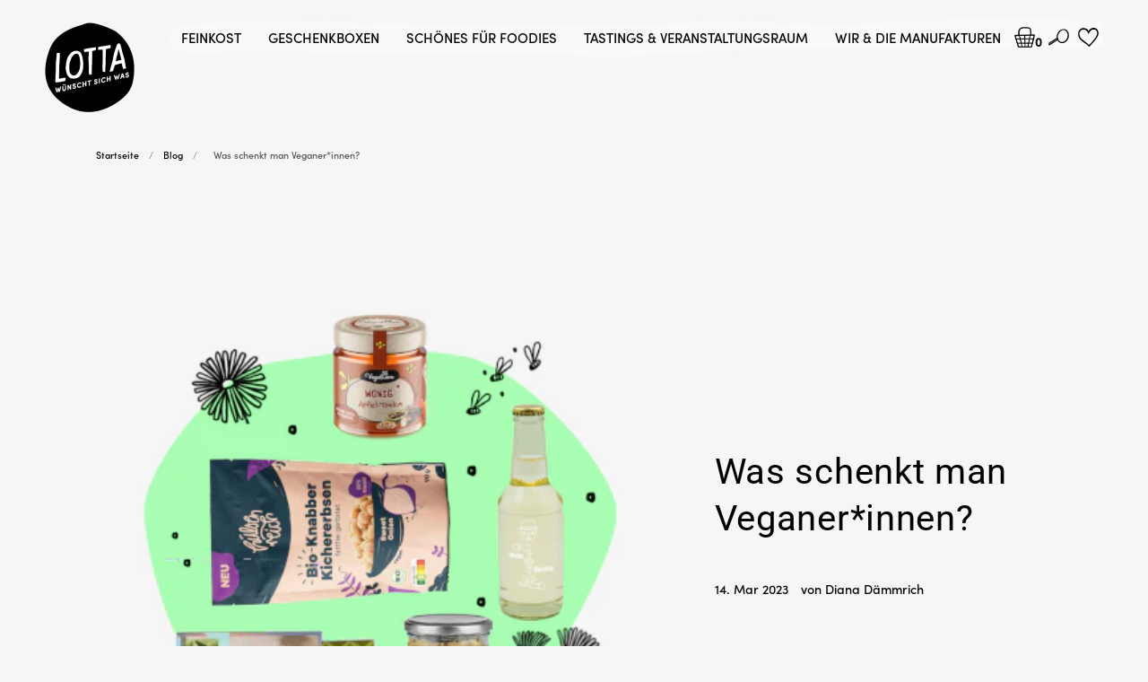

--- FILE ---
content_type: text/html; charset=utf-8
request_url: https://www.lottawuenschtsichwas.de/blogs/unsere-gedanken-feinkost-delikatessen-manufakturen/was-schenkt-man-veganer-innen
body_size: 110359
content:
<!doctype html>
<html class="no-js" lang="de" fontify-lang="de">
  <head><!--Content in content_for_header -->
<!--LayoutHub-Embed--><link rel="stylesheet" type="text/css" href="data:text/css;base64," media="all">
<!--LH--><!--/LayoutHub-Embed-->






<!-- Google tag (gtag.js) -->
<script async src="https://www.googletagmanager.com/gtag/js?id=UA-128900697-1"></script>
<script>
  window.dataLayer = window.dataLayer || [];
  function gtag(){dataLayer.push(arguments);}
  gtag('js', new Date());

  gtag('config', 'UA-128900697-1');
</script>

    <meta charset="utf-8">
    <meta http-equiv="X-UA-Compatible" content="IE=edge"> 
    <meta name="viewport" content="width=device-width, initial-scale=1.0, height=device-height, minimum-scale=1.0"><link rel="shortcut icon" href="//www.lottawuenschtsichwas.de/cdn/shop/files/Lotta_Logo_Favicon_32x32.png?v=1634154048" type="image/png" /><title>
  
    Was schenkt man Veganern?
  
</title><meta name="description" content="Was schenkt man Veganern? Vegane Geschenke müssen gar nicht kompliziert sein. Wir zeigen Euch die besten Ideen in unserem Feinkost Online Shop."><link rel="canonical" href="https://www.lottawuenschtsichwas.de/blogs/unsere-gedanken-feinkost-delikatessen-manufakturen/was-schenkt-man-veganer-innen"><meta property="og:type" content="article">
  <meta property="og:title" content="Was schenkt man Veganer*innen?">

  

    <meta property="og:image" content="http://www.lottawuenschtsichwas.de/cdn/shop/articles/Vegane_Geschenke-vegane_Delikatessen-vegane_Feinkost-vegane_Feinkostbox_ee45545a-b6ab-459e-8641-1665fd2947e7_1024x.png?v=1754315022">
    <meta property="og:image:secure_url" content="https://www.lottawuenschtsichwas.de/cdn/shop/articles/Vegane_Geschenke-vegane_Delikatessen-vegane_Feinkost-vegane_Feinkostbox_ee45545a-b6ab-459e-8641-1665fd2947e7_1024x.png?v=1754315022">
    <meta property="og:image:width" content="1024">
    <meta property="og:image:height" content="1024">

  
<meta property="og:description" content="Was schenkt man Veganern? Vegane Geschenke müssen gar nicht kompliziert sein. Wir zeigen Euch die besten Ideen in unserem Feinkost Online Shop."><meta property="og:url" content="https://www.lottawuenschtsichwas.de/blogs/unsere-gedanken-feinkost-delikatessen-manufakturen/was-schenkt-man-veganer-innen">
<meta property="og:site_name" content="Lotta wünscht sich was">

<meta name="twitter:card" content="summary"><meta name="twitter:title" content="Was schenkt man Veganer*innen?">
  <meta name="twitter:description" content="Die vegane Lebensweise ist immer wieder Grundlage vieler Gespräche. Ganz oft stellt man dabei fest, dass es schon bei der Frage &quot;Was ist vegan?&quot; Unklarheiten gibt. Von &quot;Als Veganer*in darf man halt nur Gemüse essen&quot; bis hin zu &quot;Dass Honig jetzt auch nicht vegan ist, ist schon übertrieben&quot;, ist alles dabei. Klären wir daher einfach nochmal kurz die Begrifflichkeit: &quot;Vegane Menschen meiden die Nutzung von Tieren oder tierischen Produkten in allen Lebensbereichen.&quot; oder auch &quot;Veganer sind Menschen, die keine tierischen Produkte wie Fleisch, Fischfleisch, Milch, Honig und Eier konsumieren. Auch tragen sie keine Kleidung oder Schuhe, die aus tierischen Materialien wie Leder, Pelz, Daunen oder Wolle bestehen. Sie verwenden nur Kosmetikprodukte und Reinigungsmittel, die keine tierischen Inhaltsstoffe enthalten und nicht in Tierversuchen getestet wurden.&quot; So schreibt es die Tierschutzorganisation PETA auf ihrer Homepage. Mit dieser Definition im Rücken wird deutlich, dass es">

  
    <meta name="twitter:image" content="https://www.lottawuenschtsichwas.de/cdn/shop/articles/Vegane_Geschenke-vegane_Delikatessen-vegane_Feinkost-vegane_Feinkostbox_ee45545a-b6ab-459e-8641-1665fd2947e7_600x600_crop_center.png?v=1754315022">
  
<script type="application/ld+json">
  {
    "@context": "http://schema.org",
    "@type": "BlogPosting",
    "mainEntityOfPage": "/blogs/unsere-gedanken-feinkost-delikatessen-manufakturen/was-schenkt-man-veganer-innen",
    "articleSection": "Alles rund um Feinkost, Delikatessen \u0026 Manufakturen",
    "keywords": "",
    "headline": "Was schenkt man Veganer*innen?",
    "description": "Die vegane Lebensweise ist immer wieder Grundlage vieler Gespräche. Ganz oft stellt man dabei fest, dass es schon bei der Frage \"Was ist vegan?\" Unklarheiten...",
    "dateCreated": "2023-03-14T14:31:25",
    "datePublished": "2023-03-14T14:31:25",
    "dateModified": "2023-03-14T14:31:25",
    "image": {
      "@type": "ImageObject",
      "url": "https://www.lottawuenschtsichwas.de/cdn/shop/articles/Vegane_Geschenke-vegane_Delikatessen-vegane_Feinkost-vegane_Feinkostbox_ee45545a-b6ab-459e-8641-1665fd2947e7_1024x.png?v=1754315022",
      "image": "https://www.lottawuenschtsichwas.de/cdn/shop/articles/Vegane_Geschenke-vegane_Delikatessen-vegane_Feinkost-vegane_Feinkostbox_ee45545a-b6ab-459e-8641-1665fd2947e7_1024x.png?v=1754315022",
      "name": "vegane Geschenke vegane Feinkostbox vegane Delikatessen",
      "width": "1024",
      "height": "1024"
    },
    "author": {
      "@type": "Person",
      "name": "Diana Dämmrich",
      "givenName": "Diana",
      "familyName": "Dämmrich"
    },
    "publisher": {
      "@type": "Organization",
      "name": "Lotta wünscht sich was"
    },
    "commentCount": 0,
    "comment": []
  }
  </script><script type="application/ld+json">
  {
    "@context": "http://schema.org",
    "@type": "BreadcrumbList",
  "itemListElement": [{
      "@type": "ListItem",
      "position": 1,
      "name": "Home",
      "item": "https://www.lottawuenschtsichwas.de"
    },{
          "@type": "ListItem",
          "position": 2,
          "name": "Alles rund um Feinkost, Delikatessen \u0026 Manufakturen",
          "item": "https://www.lottawuenschtsichwas.de/blogs/unsere-gedanken-feinkost-delikatessen-manufakturen"
        }, {
          "@type": "ListItem",
          "position": 3,
          "name": "Alles rund um Feinkost, Delikatessen \u0026 Manufakturen",
          "item": "https://www.lottawuenschtsichwas.de/blogs/unsere-gedanken-feinkost-delikatessen-manufakturen/was-schenkt-man-veganer-innen"
        }]
  }
  </script><script type="application/ld+json">
  {
    "@context": "http://schema.org",
    "@type" : "Organization",
  "name" : "Lotta wünscht sich was",
  "url" : "https://www.lottawuenschtsichwas.de",
  "potentialAction": {
    "@type": "SearchAction",
    "target": "/search?q={search_term}",
    "query-input": "required name=search_term"
  }
  }
  </script><link rel="preload" as="style" href="//www.lottawuenschtsichwas.de/cdn/shop/t/27/assets/theme.css?v=63538608948694216121757001707">
    <link rel="preload" as="script" href="//www.lottawuenschtsichwas.de/cdn/shop/t/27/assets/theme.js?v=173911296035789471501728381454">

    <link rel="preconnect" href="https://cdn.shopify.com"><link rel="preconnect" href="https://fonts.shopifycdn.com" crossorigin><link rel="preload" href="//www.lottawuenschtsichwas.de/cdn/fonts/roboto/roboto_n4.2019d890f07b1852f56ce63ba45b2db45d852cba.woff2" as="font" type="font/woff2" crossorigin><link rel="preload" href="//www.lottawuenschtsichwas.de/cdn/fonts/roboto_mono/robotomono_n4.9d1649e14a644ef48a2262609c784a79a5c2c87d.woff2" as="font" type="font/woff2" crossorigin><link rel="preload" href="//www.lottawuenschtsichwas.de/cdn/fonts/roboto/roboto_n4.2019d890f07b1852f56ce63ba45b2db45d852cba.woff2" as="font" type="font/woff2" crossorigin><style>@font-face {
  font-family: Roboto;
  font-weight: 400;
  font-style: normal;
  font-display: swap;
  src: url("//www.lottawuenschtsichwas.de/cdn/fonts/roboto/roboto_n4.2019d890f07b1852f56ce63ba45b2db45d852cba.woff2") format("woff2"),
       url("//www.lottawuenschtsichwas.de/cdn/fonts/roboto/roboto_n4.238690e0007583582327135619c5f7971652fa9d.woff") format("woff");
}
@font-face {
  font-family: Roboto;
  font-weight: 500;
  font-style: normal;
  font-display: swap;
  src: url("//www.lottawuenschtsichwas.de/cdn/fonts/roboto/roboto_n5.250d51708d76acbac296b0e21ede8f81de4e37aa.woff2") format("woff2"),
       url("//www.lottawuenschtsichwas.de/cdn/fonts/roboto/roboto_n5.535e8c56f4cbbdea416167af50ab0ff1360a3949.woff") format("woff");
}
@font-face {
  font-family: "Roboto Mono";
  font-weight: 400;
  font-style: normal;
  font-display: swap;
  src: url("//www.lottawuenschtsichwas.de/cdn/fonts/roboto_mono/robotomono_n4.9d1649e14a644ef48a2262609c784a79a5c2c87d.woff2") format("woff2"),
       url("//www.lottawuenschtsichwas.de/cdn/fonts/roboto_mono/robotomono_n4.1f5c294b54ad5b669e758778fae486a733405684.woff") format("woff");
}
@font-face {
  font-family: "Roboto Mono";
  font-weight: 500;
  font-style: normal;
  font-display: swap;
  src: url("//www.lottawuenschtsichwas.de/cdn/fonts/roboto_mono/robotomono_n5.29a963c13062654edff960e0fc0769528bdca7e5.woff2") format("woff2"),
       url("//www.lottawuenschtsichwas.de/cdn/fonts/roboto_mono/robotomono_n5.ba11b9a58fc32158ddb2acccd36cc62c012f4109.woff") format("woff");
}
:root {

    /* Color variables */

    --color-text: #000000;
    --color-text-rgb: 0, 0, 0;
    --color-text-invert: #ffffff;
    --color-text-foreground: #fff;

    --color-accent: #111111;
    --color-accent-invert: #eeeeee;
    --color-accent-foreground: #fff;

    --color-background: #f6f6f6;
    --color-background-secondary: #ececec;
    --color-background-rgb: 246, 246, 246;
    --color-background-opacity: rgba(246, 246, 246, 0);
    
    --color-sales-price: #111111;

    --color-borders-opacity: .46;

    --color-body-text: #000000;
    --color-body: #f6f6f6;
    --color-bg: #f6f6f6;

    /* Font variables */

    --font-stack-headings: Roboto, sans-serif;
    --font-weight-headings: 400; 
    --font-weight-headings-bold:  500 ; 
    --font-style-headings: normal;

    --font-stack-body: "Roboto Mono", monospace;
    --font-weight-body: 400;
    --font-weight-body-bold:  500 ; 
    --font-style-body: normal;

    --base-headings-size: 42;
    --base-body-size: 16;

  }

  select, .regular-select-inner, .facets__summary {
    background-image: url("data:image/svg+xml,%0A%3Csvg width='13' height='12' viewBox='0 0 13 12' fill='none' xmlns='http://www.w3.org/2000/svg'%3E%3Cpath d='M12.5563 6.06934L6.66733 11.9583L0.77832 6.06934H7.20269H12.5563Z' fill='%23000000'/%3E%3C/svg%3E%0A") !important;
  }

</style><link rel="stylesheet" href="//www.lottawuenschtsichwas.de/cdn/shop/t/27/assets/theme.css?v=63538608948694216121757001707">
   <link rel="preload" href="//www.lottawuenschtsichwas.de/cdn/shop/t/27/assets/new-styles.css?v=55565830971920666091721639176" as="style" onload="this.onload=null;this.rel='stylesheet'">
<noscript><link rel="stylesheet" href="//www.lottawuenschtsichwas.de/cdn/shop/t/27/assets/new-styles.css?v=55565830971920666091721639176"></noscript>
    <link rel="preload" href="https://use.typekit.net/eex6tim.css" as="style" onload="this.onload=null;this.rel='stylesheet'">
<noscript><link rel="stylesheet" href="https://use.typekit.net/eex6tim.css"></noscript>

   <script>window.performance && window.performance.mark && window.performance.mark('shopify.content_for_header.start');</script><meta name="google-site-verification" content="DzBBnlA8KoUeR6f6-gctAWv8-SMhNLjFhsszyvthqVM">
<meta name="facebook-domain-verification" content="b2rlu1etgk8lojyjri44b56u9rro74">
<meta id="shopify-digital-wallet" name="shopify-digital-wallet" content="/44973228185/digital_wallets/dialog">
<meta name="shopify-checkout-api-token" content="8c0bb7a1be13855b99018c2e47512a53">
<meta id="in-context-paypal-metadata" data-shop-id="44973228185" data-venmo-supported="false" data-environment="production" data-locale="de_DE" data-paypal-v4="true" data-currency="EUR">
<link rel="alternate" type="application/atom+xml" title="Feed" href="/blogs/unsere-gedanken-feinkost-delikatessen-manufakturen.atom" />
<script async="async" src="/checkouts/internal/preloads.js?locale=de-DE"></script>
<link rel="preconnect" href="https://shop.app" crossorigin="anonymous">
<script async="async" src="https://shop.app/checkouts/internal/preloads.js?locale=de-DE&shop_id=44973228185" crossorigin="anonymous"></script>
<script id="apple-pay-shop-capabilities" type="application/json">{"shopId":44973228185,"countryCode":"DE","currencyCode":"EUR","merchantCapabilities":["supports3DS"],"merchantId":"gid:\/\/shopify\/Shop\/44973228185","merchantName":"Lotta wünscht sich was","requiredBillingContactFields":["postalAddress","email"],"requiredShippingContactFields":["postalAddress","email"],"shippingType":"shipping","supportedNetworks":["visa","maestro","masterCard","amex"],"total":{"type":"pending","label":"Lotta wünscht sich was","amount":"1.00"},"shopifyPaymentsEnabled":true,"supportsSubscriptions":true}</script>
<script id="shopify-features" type="application/json">{"accessToken":"8c0bb7a1be13855b99018c2e47512a53","betas":["rich-media-storefront-analytics"],"domain":"www.lottawuenschtsichwas.de","predictiveSearch":true,"shopId":44973228185,"locale":"de"}</script>
<script>var Shopify = Shopify || {};
Shopify.shop = "lotta-wuenscht-sich-was.myshopify.com";
Shopify.locale = "de";
Shopify.currency = {"active":"EUR","rate":"1.0"};
Shopify.country = "DE";
Shopify.theme = {"name":"Copy of Lotta wünscht sich was [no Ivy] [aktiv]","id":143655993611,"schema_name":"Highlight","schema_version":"2.0.2","theme_store_id":903,"role":"main"};
Shopify.theme.handle = "null";
Shopify.theme.style = {"id":null,"handle":null};
Shopify.cdnHost = "www.lottawuenschtsichwas.de/cdn";
Shopify.routes = Shopify.routes || {};
Shopify.routes.root = "/";</script>
<script type="module">!function(o){(o.Shopify=o.Shopify||{}).modules=!0}(window);</script>
<script>!function(o){function n(){var o=[];function n(){o.push(Array.prototype.slice.apply(arguments))}return n.q=o,n}var t=o.Shopify=o.Shopify||{};t.loadFeatures=n(),t.autoloadFeatures=n()}(window);</script>
<script>
  window.ShopifyPay = window.ShopifyPay || {};
  window.ShopifyPay.apiHost = "shop.app\/pay";
  window.ShopifyPay.redirectState = null;
</script>
<script id="shop-js-analytics" type="application/json">{"pageType":"article"}</script>
<script defer="defer" async type="module" src="//www.lottawuenschtsichwas.de/cdn/shopifycloud/shop-js/modules/v2/client.init-shop-cart-sync_kxAhZfSm.de.esm.js"></script>
<script defer="defer" async type="module" src="//www.lottawuenschtsichwas.de/cdn/shopifycloud/shop-js/modules/v2/chunk.common_5BMd6ono.esm.js"></script>
<script type="module">
  await import("//www.lottawuenschtsichwas.de/cdn/shopifycloud/shop-js/modules/v2/client.init-shop-cart-sync_kxAhZfSm.de.esm.js");
await import("//www.lottawuenschtsichwas.de/cdn/shopifycloud/shop-js/modules/v2/chunk.common_5BMd6ono.esm.js");

  window.Shopify.SignInWithShop?.initShopCartSync?.({"fedCMEnabled":true,"windoidEnabled":true});

</script>
<script>
  window.Shopify = window.Shopify || {};
  if (!window.Shopify.featureAssets) window.Shopify.featureAssets = {};
  window.Shopify.featureAssets['shop-js'] = {"shop-cart-sync":["modules/v2/client.shop-cart-sync_81xuAXRO.de.esm.js","modules/v2/chunk.common_5BMd6ono.esm.js"],"init-fed-cm":["modules/v2/client.init-fed-cm_B2l2C8gd.de.esm.js","modules/v2/chunk.common_5BMd6ono.esm.js"],"shop-button":["modules/v2/client.shop-button_DteRmTIv.de.esm.js","modules/v2/chunk.common_5BMd6ono.esm.js"],"init-windoid":["modules/v2/client.init-windoid_BrVTPDHy.de.esm.js","modules/v2/chunk.common_5BMd6ono.esm.js"],"shop-cash-offers":["modules/v2/client.shop-cash-offers_uZhaqfcC.de.esm.js","modules/v2/chunk.common_5BMd6ono.esm.js","modules/v2/chunk.modal_DhTZgVSk.esm.js"],"shop-toast-manager":["modules/v2/client.shop-toast-manager_lTRStNPf.de.esm.js","modules/v2/chunk.common_5BMd6ono.esm.js"],"init-shop-email-lookup-coordinator":["modules/v2/client.init-shop-email-lookup-coordinator_BhyMm2Vh.de.esm.js","modules/v2/chunk.common_5BMd6ono.esm.js"],"pay-button":["modules/v2/client.pay-button_uIj7-e2V.de.esm.js","modules/v2/chunk.common_5BMd6ono.esm.js"],"avatar":["modules/v2/client.avatar_BTnouDA3.de.esm.js"],"init-shop-cart-sync":["modules/v2/client.init-shop-cart-sync_kxAhZfSm.de.esm.js","modules/v2/chunk.common_5BMd6ono.esm.js"],"shop-login-button":["modules/v2/client.shop-login-button_hqVUT9QF.de.esm.js","modules/v2/chunk.common_5BMd6ono.esm.js","modules/v2/chunk.modal_DhTZgVSk.esm.js"],"init-customer-accounts-sign-up":["modules/v2/client.init-customer-accounts-sign-up_0Oyvgx7Z.de.esm.js","modules/v2/client.shop-login-button_hqVUT9QF.de.esm.js","modules/v2/chunk.common_5BMd6ono.esm.js","modules/v2/chunk.modal_DhTZgVSk.esm.js"],"init-shop-for-new-customer-accounts":["modules/v2/client.init-shop-for-new-customer-accounts_DojLPa1w.de.esm.js","modules/v2/client.shop-login-button_hqVUT9QF.de.esm.js","modules/v2/chunk.common_5BMd6ono.esm.js","modules/v2/chunk.modal_DhTZgVSk.esm.js"],"init-customer-accounts":["modules/v2/client.init-customer-accounts_DWlFj6gc.de.esm.js","modules/v2/client.shop-login-button_hqVUT9QF.de.esm.js","modules/v2/chunk.common_5BMd6ono.esm.js","modules/v2/chunk.modal_DhTZgVSk.esm.js"],"shop-follow-button":["modules/v2/client.shop-follow-button_BEIcZOGj.de.esm.js","modules/v2/chunk.common_5BMd6ono.esm.js","modules/v2/chunk.modal_DhTZgVSk.esm.js"],"lead-capture":["modules/v2/client.lead-capture_BSpzCmmh.de.esm.js","modules/v2/chunk.common_5BMd6ono.esm.js","modules/v2/chunk.modal_DhTZgVSk.esm.js"],"checkout-modal":["modules/v2/client.checkout-modal_8HiTfxyj.de.esm.js","modules/v2/chunk.common_5BMd6ono.esm.js","modules/v2/chunk.modal_DhTZgVSk.esm.js"],"shop-login":["modules/v2/client.shop-login_Fe0VhLV0.de.esm.js","modules/v2/chunk.common_5BMd6ono.esm.js","modules/v2/chunk.modal_DhTZgVSk.esm.js"],"payment-terms":["modules/v2/client.payment-terms_C8PkVPzh.de.esm.js","modules/v2/chunk.common_5BMd6ono.esm.js","modules/v2/chunk.modal_DhTZgVSk.esm.js"]};
</script>
<script>(function() {
  var isLoaded = false;
  function asyncLoad() {
    if (isLoaded) return;
    isLoaded = true;
    var urls = ["\/\/swymv3starter-01.azureedge.net\/code\/swym-shopify.js?shop=lotta-wuenscht-sich-was.myshopify.com","https:\/\/cdn-app.sealsubscriptions.com\/shopify\/public\/js\/sealsubscriptions.js?shop=lotta-wuenscht-sich-was.myshopify.com","\/\/www.powr.io\/powr.js?powr-token=lotta-wuenscht-sich-was.myshopify.com\u0026external-type=shopify\u0026shop=lotta-wuenscht-sich-was.myshopify.com","https:\/\/av-northern-apps.com\/js\/agecheckerplus_mG35tH2eGxRu7PQW.js?shop=lotta-wuenscht-sich-was.myshopify.com","https:\/\/cdn.shopify.com\/s\/files\/1\/0449\/7322\/8185\/t\/23\/assets\/globo.filter.init.js?shop=lotta-wuenscht-sich-was.myshopify.com","\/\/swymv3starter-01.azureedge.net\/code\/swym-shopify.js?shop=lotta-wuenscht-sich-was.myshopify.com"];
    for (var i = 0; i < urls.length; i++) {
      var s = document.createElement('script');
      s.type = 'text/javascript';
      s.async = true;
      s.src = urls[i];
      var x = document.getElementsByTagName('script')[0];
      x.parentNode.insertBefore(s, x);
    }
  };
  if(window.attachEvent) {
    window.attachEvent('onload', asyncLoad);
  } else {
    window.addEventListener('load', asyncLoad, false);
  }
})();</script>
<script id="__st">var __st={"a":44973228185,"offset":3600,"reqid":"9c637378-4277-4ed5-9888-8b490d2e0130-1768978783","pageurl":"www.lottawuenschtsichwas.de\/blogs\/unsere-gedanken-feinkost-delikatessen-manufakturen\/was-schenkt-man-veganer-innen","s":"articles-604865102091","u":"a30646cb35e8","p":"article","rtyp":"article","rid":604865102091};</script>
<script>window.ShopifyPaypalV4VisibilityTracking = true;</script>
<script id="captcha-bootstrap">!function(){'use strict';const t='contact',e='account',n='new_comment',o=[[t,t],['blogs',n],['comments',n],[t,'customer']],c=[[e,'customer_login'],[e,'guest_login'],[e,'recover_customer_password'],[e,'create_customer']],r=t=>t.map((([t,e])=>`form[action*='/${t}']:not([data-nocaptcha='true']) input[name='form_type'][value='${e}']`)).join(','),a=t=>()=>t?[...document.querySelectorAll(t)].map((t=>t.form)):[];function s(){const t=[...o],e=r(t);return a(e)}const i='password',u='form_key',d=['recaptcha-v3-token','g-recaptcha-response','h-captcha-response',i],f=()=>{try{return window.sessionStorage}catch{return}},m='__shopify_v',_=t=>t.elements[u];function p(t,e,n=!1){try{const o=window.sessionStorage,c=JSON.parse(o.getItem(e)),{data:r}=function(t){const{data:e,action:n}=t;return t[m]||n?{data:e,action:n}:{data:t,action:n}}(c);for(const[e,n]of Object.entries(r))t.elements[e]&&(t.elements[e].value=n);n&&o.removeItem(e)}catch(o){console.error('form repopulation failed',{error:o})}}const l='form_type',E='cptcha';function T(t){t.dataset[E]=!0}const w=window,h=w.document,L='Shopify',v='ce_forms',y='captcha';let A=!1;((t,e)=>{const n=(g='f06e6c50-85a8-45c8-87d0-21a2b65856fe',I='https://cdn.shopify.com/shopifycloud/storefront-forms-hcaptcha/ce_storefront_forms_captcha_hcaptcha.v1.5.2.iife.js',D={infoText:'Durch hCaptcha geschützt',privacyText:'Datenschutz',termsText:'Allgemeine Geschäftsbedingungen'},(t,e,n)=>{const o=w[L][v],c=o.bindForm;if(c)return c(t,g,e,D).then(n);var r;o.q.push([[t,g,e,D],n]),r=I,A||(h.body.append(Object.assign(h.createElement('script'),{id:'captcha-provider',async:!0,src:r})),A=!0)});var g,I,D;w[L]=w[L]||{},w[L][v]=w[L][v]||{},w[L][v].q=[],w[L][y]=w[L][y]||{},w[L][y].protect=function(t,e){n(t,void 0,e),T(t)},Object.freeze(w[L][y]),function(t,e,n,w,h,L){const[v,y,A,g]=function(t,e,n){const i=e?o:[],u=t?c:[],d=[...i,...u],f=r(d),m=r(i),_=r(d.filter((([t,e])=>n.includes(e))));return[a(f),a(m),a(_),s()]}(w,h,L),I=t=>{const e=t.target;return e instanceof HTMLFormElement?e:e&&e.form},D=t=>v().includes(t);t.addEventListener('submit',(t=>{const e=I(t);if(!e)return;const n=D(e)&&!e.dataset.hcaptchaBound&&!e.dataset.recaptchaBound,o=_(e),c=g().includes(e)&&(!o||!o.value);(n||c)&&t.preventDefault(),c&&!n&&(function(t){try{if(!f())return;!function(t){const e=f();if(!e)return;const n=_(t);if(!n)return;const o=n.value;o&&e.removeItem(o)}(t);const e=Array.from(Array(32),(()=>Math.random().toString(36)[2])).join('');!function(t,e){_(t)||t.append(Object.assign(document.createElement('input'),{type:'hidden',name:u})),t.elements[u].value=e}(t,e),function(t,e){const n=f();if(!n)return;const o=[...t.querySelectorAll(`input[type='${i}']`)].map((({name:t})=>t)),c=[...d,...o],r={};for(const[a,s]of new FormData(t).entries())c.includes(a)||(r[a]=s);n.setItem(e,JSON.stringify({[m]:1,action:t.action,data:r}))}(t,e)}catch(e){console.error('failed to persist form',e)}}(e),e.submit())}));const S=(t,e)=>{t&&!t.dataset[E]&&(n(t,e.some((e=>e===t))),T(t))};for(const o of['focusin','change'])t.addEventListener(o,(t=>{const e=I(t);D(e)&&S(e,y())}));const B=e.get('form_key'),M=e.get(l),P=B&&M;t.addEventListener('DOMContentLoaded',(()=>{const t=y();if(P)for(const e of t)e.elements[l].value===M&&p(e,B);[...new Set([...A(),...v().filter((t=>'true'===t.dataset.shopifyCaptcha))])].forEach((e=>S(e,t)))}))}(h,new URLSearchParams(w.location.search),n,t,e,['guest_login'])})(!0,!0)}();</script>
<script integrity="sha256-4kQ18oKyAcykRKYeNunJcIwy7WH5gtpwJnB7kiuLZ1E=" data-source-attribution="shopify.loadfeatures" defer="defer" src="//www.lottawuenschtsichwas.de/cdn/shopifycloud/storefront/assets/storefront/load_feature-a0a9edcb.js" crossorigin="anonymous"></script>
<script crossorigin="anonymous" defer="defer" src="//www.lottawuenschtsichwas.de/cdn/shopifycloud/storefront/assets/shopify_pay/storefront-65b4c6d7.js?v=20250812"></script>
<script data-source-attribution="shopify.dynamic_checkout.dynamic.init">var Shopify=Shopify||{};Shopify.PaymentButton=Shopify.PaymentButton||{isStorefrontPortableWallets:!0,init:function(){window.Shopify.PaymentButton.init=function(){};var t=document.createElement("script");t.src="https://www.lottawuenschtsichwas.de/cdn/shopifycloud/portable-wallets/latest/portable-wallets.de.js",t.type="module",document.head.appendChild(t)}};
</script>
<script data-source-attribution="shopify.dynamic_checkout.buyer_consent">
  function portableWalletsHideBuyerConsent(e){var t=document.getElementById("shopify-buyer-consent"),n=document.getElementById("shopify-subscription-policy-button");t&&n&&(t.classList.add("hidden"),t.setAttribute("aria-hidden","true"),n.removeEventListener("click",e))}function portableWalletsShowBuyerConsent(e){var t=document.getElementById("shopify-buyer-consent"),n=document.getElementById("shopify-subscription-policy-button");t&&n&&(t.classList.remove("hidden"),t.removeAttribute("aria-hidden"),n.addEventListener("click",e))}window.Shopify?.PaymentButton&&(window.Shopify.PaymentButton.hideBuyerConsent=portableWalletsHideBuyerConsent,window.Shopify.PaymentButton.showBuyerConsent=portableWalletsShowBuyerConsent);
</script>
<script data-source-attribution="shopify.dynamic_checkout.cart.bootstrap">document.addEventListener("DOMContentLoaded",(function(){function t(){return document.querySelector("shopify-accelerated-checkout-cart, shopify-accelerated-checkout")}if(t())Shopify.PaymentButton.init();else{new MutationObserver((function(e,n){t()&&(Shopify.PaymentButton.init(),n.disconnect())})).observe(document.body,{childList:!0,subtree:!0})}}));
</script>
<link id="shopify-accelerated-checkout-styles" rel="stylesheet" media="screen" href="https://www.lottawuenschtsichwas.de/cdn/shopifycloud/portable-wallets/latest/accelerated-checkout-backwards-compat.css" crossorigin="anonymous">
<style id="shopify-accelerated-checkout-cart">
        #shopify-buyer-consent {
  margin-top: 1em;
  display: inline-block;
  width: 100%;
}

#shopify-buyer-consent.hidden {
  display: none;
}

#shopify-subscription-policy-button {
  background: none;
  border: none;
  padding: 0;
  text-decoration: underline;
  font-size: inherit;
  cursor: pointer;
}

#shopify-subscription-policy-button::before {
  box-shadow: none;
}

      </style>

<script>window.performance && window.performance.mark && window.performance.mark('shopify.content_for_header.end');</script> 
    <style type="text/css" id="nitro-fontify" >
</style>

<script>
      const ProductHeaderHelper = productSelector => {
        const originalHeader = document.querySelector(`${productSelector} .product__header`);
        let duplicateHeader = document.createElement('div');
        duplicateHeader.classList = 'product__header-mobile hide smaller-lap--show-block';
        duplicateHeader.innerHTML = document.querySelector(`${productSelector} product-header`).innerHTML;
        duplicateHeader.querySelector('.product__price').id = "";
        document.querySelector(`${productSelector}`).prepend(duplicateHeader);
        duplicateHeader = duplicateHeader.querySelector('.product__header');
        const headerObserver = new MutationObserver(mutations=>{
          for ( const mutation of mutations ) {
            duplicateHeader.innerHTML = originalHeader.innerHTML;
          }
        });
        headerObserver.observe(originalHeader,{ attributes: false, childList: true, subtree: true })
      }
    </script>

    <noscript>
      <link href="//www.lottawuenschtsichwas.de/cdn/shop/t/27/assets/theme-noscript.css?v=49433206297943175351696518550" rel="stylesheet" type="text/css" media="all" />
    </noscript>


    <script>
	var Globo = Globo || {};
    var globoFormbuilderRecaptchaInit = function(){};
    Globo.FormBuilder = Globo.FormBuilder || {};
    Globo.FormBuilder.url = "https://form.globosoftware.net";
    Globo.FormBuilder.shop = {
        settings : {
            reCaptcha : {
                siteKey : ''
            },
            hideWaterMark : false
        },
        pricing:{
            features:{
                fileUpload : 2,
                removeCopyright : false,
                bulkOrderForm: false,
                cartForm: false,
            }
        },
        configuration: {
            money_format:  "€{{amount_with_comma_separator}}"
        }
    };
    Globo.FormBuilder.forms = [];

    
    Globo.FormBuilder.page = {
        title : document.title,
        href : window.location.href,
        type: "article"
    };
    Globo.FormBuilder.assetFormUrls = [];
            Globo.FormBuilder.assetFormUrls[61619] = "//www.lottawuenschtsichwas.de/cdn/shop/t/27/assets/globo.formbuilder.data.61619.js?v=40789489203861844551696518550";
            
</script>

<link rel="preload" href="//www.lottawuenschtsichwas.de/cdn/shop/t/27/assets/globo.formbuilder.css?v=29008384424885754751696518550" as="style" onload="this.onload=null;this.rel='stylesheet'">
<noscript><link rel="stylesheet" href="//www.lottawuenschtsichwas.de/cdn/shop/t/27/assets/globo.formbuilder.css?v=29008384424885754751696518550"></noscript>


<script>
    Globo.FormBuilder.__webpack_public_path__ = "//www.lottawuenschtsichwas.de/cdn/shop/t/27/assets/"
</script>
<script src="//www.lottawuenschtsichwas.de/cdn/shop/t/27/assets/globo.formbuilder.index.js?v=65121318261468098201696518550" defer></script>



    <!-- Implement Slick Slider -->
    <link href="//www.lottawuenschtsichwas.de/cdn/shop/t/27/assets/slick.css?v=98340474046176884051696518550" rel="stylesheet" type="text/css" media="all" />
    <link href="//www.lottawuenschtsichwas.de/cdn/shop/t/27/assets/slick-theme.css?v=67654146030599305071696518550" rel="stylesheet" type="text/css" media="all" />

   
  
  
  
  


<!-- BEGIN app block: shopify://apps/complianz-gdpr-cookie-consent/blocks/bc-block/e49729f0-d37d-4e24-ac65-e0e2f472ac27 -->

    
    
    
<link id='complianz-css' rel="stylesheet" href=https://cdn.shopify.com/extensions/019a2fb2-ee57-75e6-ac86-acfd14822c1d/gdpr-legal-cookie-74/assets/complainz.css media="print" onload="this.media='all'">
    <style>
        #Compliance-iframe.Compliance-iframe-branded > div.purposes-header,
        #Compliance-iframe.Compliance-iframe-branded > div.cmplc-cmp-header,
        #purposes-container > div.purposes-header,
        #Compliance-cs-banner .Compliance-cs-brand {
            background-color: #FFFFFF !important;
            color: #0A0A0A!important;
        }
        #Compliance-iframe.Compliance-iframe-branded .purposes-header .cmplc-btn-cp ,
        #Compliance-iframe.Compliance-iframe-branded .purposes-header .cmplc-btn-cp:hover,
        #Compliance-iframe.Compliance-iframe-branded .purposes-header .cmplc-btn-back:hover  {
            background-color: #ffffff !important;
            opacity: 1 !important;
        }
        #Compliance-cs-banner .cmplc-toggle .cmplc-toggle-label {
            color: #FFFFFF!important;
        }
        #Compliance-iframe.Compliance-iframe-branded .purposes-header .cmplc-btn-cp:hover,
        #Compliance-iframe.Compliance-iframe-branded .purposes-header .cmplc-btn-back:hover {
            background-color: #0A0A0A!important;
            color: #FFFFFF!important;
        }
        #Compliance-cs-banner #Compliance-cs-title {
            font-size: 14px !important;
        }
        #Compliance-cs-banner .Compliance-cs-content,
        #Compliance-cs-title,
        .cmplc-toggle-checkbox.granular-control-checkbox span {
            background-color: #FFFFFF !important;
            color: #0A0A0A !important;
            font-size: 14px !important;
        }
        #Compliance-cs-banner .Compliance-cs-close-btn {
            font-size: 14px !important;
            background-color: #FFFFFF !important;
        }
        #Compliance-cs-banner .Compliance-cs-opt-group {
            color: #FFFFFF !important;
        }
        #Compliance-cs-banner .Compliance-cs-opt-group button,
        .Compliance-alert button.Compliance-button-cancel {
            background-color: #007BBC!important;
            color: #FFFFFF!important;
        }
        #Compliance-cs-banner .Compliance-cs-opt-group button.Compliance-cs-accept-btn,
        #Compliance-cs-banner .Compliance-cs-opt-group button.Compliance-cs-btn-primary,
        .Compliance-alert button.Compliance-button-confirm {
            background-color: #007BBC !important;
            color: #FFFFFF !important;
        }
        #Compliance-cs-banner .Compliance-cs-opt-group button.Compliance-cs-reject-btn {
            background-color: #007BBC!important;
            color: #FFFFFF!important;
        }

        #Compliance-cs-banner .Compliance-banner-content button {
            cursor: pointer !important;
            color: currentColor !important;
            text-decoration: underline !important;
            border: none !important;
            background-color: transparent !important;
            font-size: 100% !important;
            padding: 0 !important;
        }

        #Compliance-cs-banner .Compliance-cs-opt-group button {
            border-radius: 4px !important;
            padding-block: 10px !important;
        }
        @media (min-width: 640px) {
            #Compliance-cs-banner.Compliance-cs-default-floating:not(.Compliance-cs-top):not(.Compliance-cs-center) .Compliance-cs-container, #Compliance-cs-banner.Compliance-cs-default-floating:not(.Compliance-cs-bottom):not(.Compliance-cs-center) .Compliance-cs-container, #Compliance-cs-banner.Compliance-cs-default-floating.Compliance-cs-center:not(.Compliance-cs-top):not(.Compliance-cs-bottom) .Compliance-cs-container {
                width: 560px !important;
            }
            #Compliance-cs-banner.Compliance-cs-default-floating:not(.Compliance-cs-top):not(.Compliance-cs-center) .Compliance-cs-opt-group, #Compliance-cs-banner.Compliance-cs-default-floating:not(.Compliance-cs-bottom):not(.Compliance-cs-center) .Compliance-cs-opt-group, #Compliance-cs-banner.Compliance-cs-default-floating.Compliance-cs-center:not(.Compliance-cs-top):not(.Compliance-cs-bottom) .Compliance-cs-opt-group {
                flex-direction: row !important;
            }
            #Compliance-cs-banner .Compliance-cs-opt-group button:not(:last-of-type),
            #Compliance-cs-banner .Compliance-cs-opt-group button {
                margin-right: 4px !important;
            }
            #Compliance-cs-banner .Compliance-cs-container .Compliance-cs-brand {
                position: absolute !important;
                inset-block-start: 6px;
            }
        }
        #Compliance-cs-banner.Compliance-cs-default-floating:not(.Compliance-cs-top):not(.Compliance-cs-center) .Compliance-cs-opt-group > div, #Compliance-cs-banner.Compliance-cs-default-floating:not(.Compliance-cs-bottom):not(.Compliance-cs-center) .Compliance-cs-opt-group > div, #Compliance-cs-banner.Compliance-cs-default-floating.Compliance-cs-center:not(.Compliance-cs-top):not(.Compliance-cs-bottom) .Compliance-cs-opt-group > div {
            flex-direction: row-reverse;
            width: 100% !important;
        }

        .Compliance-cs-brand-badge-outer, .Compliance-cs-brand-badge, #Compliance-cs-banner.Compliance-cs-default-floating.Compliance-cs-bottom .Compliance-cs-brand-badge-outer,
        #Compliance-cs-banner.Compliance-cs-default.Compliance-cs-bottom .Compliance-cs-brand-badge-outer,
        #Compliance-cs-banner.Compliance-cs-default:not(.Compliance-cs-left) .Compliance-cs-brand-badge-outer,
        #Compliance-cs-banner.Compliance-cs-default-floating:not(.Compliance-cs-left) .Compliance-cs-brand-badge-outer {
            display: none !important
        }

        #Compliance-cs-banner:not(.Compliance-cs-top):not(.Compliance-cs-bottom) .Compliance-cs-container.Compliance-cs-themed {
            flex-direction: row !important;
        }

        #Compliance-cs-banner #Compliance-cs-title,
        #Compliance-cs-banner #Compliance-cs-custom-title {
            justify-self: center !important;
            font-size: 14px !important;
            font-family: -apple-system,sans-serif !important;
            margin-inline: auto !important;
            width: 55% !important;
            text-align: center;
            font-weight: 600;
            visibility: unset;
        }

        @media (max-width: 640px) {
            #Compliance-cs-banner #Compliance-cs-title,
            #Compliance-cs-banner #Compliance-cs-custom-title {
                display: block;
            }
        }

        #Compliance-cs-banner .Compliance-cs-brand img {
            max-width: 110px !important;
            min-height: 32px !important;
        }
        #Compliance-cs-banner .Compliance-cs-container .Compliance-cs-brand {
            background: none !important;
            padding: 0px !important;
            margin-block-start:10px !important;
            margin-inline-start:16px !important;
        }

        #Compliance-cs-banner .Compliance-cs-opt-group button {
            padding-inline: 4px !important;
        }

    </style>
    
    
    
    

    <script type="text/javascript">
        function loadScript(src) {
            return new Promise((resolve, reject) => {
                const s = document.createElement("script");
                s.src = src;
                s.charset = "UTF-8";
                s.onload = resolve;
                s.onerror = reject;
                document.head.appendChild(s);
            });
        }

        function filterGoogleConsentModeURLs(domainsArray) {
            const googleConsentModeComplianzURls = [
                // 197, # Google Tag Manager:
                {"domain":"s.www.googletagmanager.com", "path":""},
                {"domain":"www.tagmanager.google.com", "path":""},
                {"domain":"www.googletagmanager.com", "path":""},
                {"domain":"googletagmanager.com", "path":""},
                {"domain":"tagassistant.google.com", "path":""},
                {"domain":"tagmanager.google.com", "path":""},

                // 2110, # Google Analytics 4:
                {"domain":"www.analytics.google.com", "path":""},
                {"domain":"www.google-analytics.com", "path":""},
                {"domain":"ssl.google-analytics.com", "path":""},
                {"domain":"google-analytics.com", "path":""},
                {"domain":"analytics.google.com", "path":""},
                {"domain":"region1.google-analytics.com", "path":""},
                {"domain":"region1.analytics.google.com", "path":""},
                {"domain":"*.google-analytics.com", "path":""},
                {"domain":"www.googletagmanager.com", "path":"/gtag/js?id=G"},
                {"domain":"googletagmanager.com", "path":"/gtag/js?id=UA"},
                {"domain":"www.googletagmanager.com", "path":"/gtag/js?id=UA"},
                {"domain":"googletagmanager.com", "path":"/gtag/js?id=G"},

                // 177, # Google Ads conversion tracking:
                {"domain":"googlesyndication.com", "path":""},
                {"domain":"media.admob.com", "path":""},
                {"domain":"gmodules.com", "path":""},
                {"domain":"ad.ytsa.net", "path":""},
                {"domain":"dartmotif.net", "path":""},
                {"domain":"dmtry.com", "path":""},
                {"domain":"go.channelintelligence.com", "path":""},
                {"domain":"googleusercontent.com", "path":""},
                {"domain":"googlevideo.com", "path":""},
                {"domain":"gvt1.com", "path":""},
                {"domain":"links.channelintelligence.com", "path":""},
                {"domain":"obrasilinteirojoga.com.br", "path":""},
                {"domain":"pcdn.tcgmsrv.net", "path":""},
                {"domain":"rdr.tag.channelintelligence.com", "path":""},
                {"domain":"static.googleadsserving.cn", "path":""},
                {"domain":"studioapi.doubleclick.com", "path":""},
                {"domain":"teracent.net", "path":""},
                {"domain":"ttwbs.channelintelligence.com", "path":""},
                {"domain":"wtb.channelintelligence.com", "path":""},
                {"domain":"youknowbest.com", "path":""},
                {"domain":"doubleclick.net", "path":""},
                {"domain":"redirector.gvt1.com", "path":""},

                //116, # Google Ads Remarketing
                {"domain":"googlesyndication.com", "path":""},
                {"domain":"media.admob.com", "path":""},
                {"domain":"gmodules.com", "path":""},
                {"domain":"ad.ytsa.net", "path":""},
                {"domain":"dartmotif.net", "path":""},
                {"domain":"dmtry.com", "path":""},
                {"domain":"go.channelintelligence.com", "path":""},
                {"domain":"googleusercontent.com", "path":""},
                {"domain":"googlevideo.com", "path":""},
                {"domain":"gvt1.com", "path":""},
                {"domain":"links.channelintelligence.com", "path":""},
                {"domain":"obrasilinteirojoga.com.br", "path":""},
                {"domain":"pcdn.tcgmsrv.net", "path":""},
                {"domain":"rdr.tag.channelintelligence.com", "path":""},
                {"domain":"static.googleadsserving.cn", "path":""},
                {"domain":"studioapi.doubleclick.com", "path":""},
                {"domain":"teracent.net", "path":""},
                {"domain":"ttwbs.channelintelligence.com", "path":""},
                {"domain":"wtb.channelintelligence.com", "path":""},
                {"domain":"youknowbest.com", "path":""},
                {"domain":"doubleclick.net", "path":""},
                {"domain":"redirector.gvt1.com", "path":""}
            ];

            if (!Array.isArray(domainsArray)) { 
                return [];
            }

            const blockedPairs = new Map();
            for (const rule of googleConsentModeComplianzURls) {
                if (!blockedPairs.has(rule.domain)) {
                    blockedPairs.set(rule.domain, new Set());
                }
                blockedPairs.get(rule.domain).add(rule.path);
            }

            return domainsArray.filter(item => {
                const paths = blockedPairs.get(item.d);
                return !(paths && paths.has(item.p));
            });
        }

        function setupAutoblockingByDomain() {
            // autoblocking by domain
            const autoblockByDomainArray = [];
            const prefixID = '10000' // to not get mixed with real metis ids
            let cmpBlockerDomains = []
            let cmpCmplcVendorsPurposes = {}
            let counter = 1
            for (const object of autoblockByDomainArray) {
                cmpBlockerDomains.push({
                    d: object.d,
                    p: object.path,
                    v: prefixID + counter,
                });
                counter++;
            }
            
            counter = 1
            for (const object of autoblockByDomainArray) {
                cmpCmplcVendorsPurposes[prefixID + counter] = object?.p ?? '1';
                counter++;
            }

            Object.defineProperty(window, "cmp_cmplc_vendors_purposes", {
                get() {
                    return cmpCmplcVendorsPurposes;
                },
                set(value) {
                    cmpCmplcVendorsPurposes = { ...cmpCmplcVendorsPurposes, ...value };
                }
            });
            const basicGmc = true;


            Object.defineProperty(window, "cmp_importblockerdomains", {
                get() {
                    if (basicGmc) {
                        return filterGoogleConsentModeURLs(cmpBlockerDomains);
                    }
                    return cmpBlockerDomains;
                },
                set(value) {
                    cmpBlockerDomains = [ ...cmpBlockerDomains, ...value ];
                }
            });
        }

        function enforceRejectionRecovery() {
            const base = (window._cmplc = window._cmplc || {});
            const featuresHolder = {};

            function lockFlagOn(holder) {
                const desc = Object.getOwnPropertyDescriptor(holder, 'rejection_recovery');
                if (!desc) {
                    Object.defineProperty(holder, 'rejection_recovery', {
                        get() { return true; },
                        set(_) { /* ignore */ },
                        enumerable: true,
                        configurable: false
                    });
                }
                return holder;
            }

            Object.defineProperty(base, 'csFeatures', {
                configurable: false,
                enumerable: true,
                get() {
                    return featuresHolder;
                },
                set(obj) {
                    if (obj && typeof obj === 'object') {
                        Object.keys(obj).forEach(k => {
                            if (k !== 'rejection_recovery') {
                                featuresHolder[k] = obj[k];
                            }
                        });
                    }
                    // we lock it, it won't try to redefine
                    lockFlagOn(featuresHolder);
                }
            });

            // Ensure an object is exposed even if read early
            if (!('csFeatures' in base)) {
                base.csFeatures = {};
            } else {
                // If someone already set it synchronously, merge and lock now.
                base.csFeatures = base.csFeatures;
            }
        }

        function splitDomains(joinedString) {
            if (!joinedString) {
                return []; // empty string -> empty array
            }
            return joinedString.split(";");
        }

        function setupWhitelist() {
            // Whitelist by domain:
            const whitelistString = "";
            const whitelist_array = [...splitDomains(whitelistString)];
            if (Array.isArray(window?.cmp_block_ignoredomains)) {
                window.cmp_block_ignoredomains = [...whitelist_array, ...window.cmp_block_ignoredomains];
            }
        }

        async function initCompliance() {
            const currentCsConfiguration = {"siteId":4388661,"cookiePolicyIds":{"en":21125008},"banner":{"acceptButtonDisplay":true,"rejectButtonDisplay":true,"customizeButtonDisplay":true,"position":"float-center","backgroundOverlay":false,"fontSize":"14px","content":"","acceptButtonCaption":"","rejectButtonCaption":"","customizeButtonCaption":"","backgroundColor":"#FFFFFF","textColor":"#0A0A0A","acceptButtonColor":"#007BBC","acceptButtonCaptionColor":"#FFFFFF","rejectButtonColor":"#007BBC","rejectButtonCaptionColor":"#FFFFFF","customizeButtonColor":"#007BBC","customizeButtonCaptionColor":"#FFFFFF","logo":"data:image\/png;base64,iVBORw0KGgoAAAANSUhEUgAAAfQAAAH0CAYAAADL1t+KAAAAAXNSR0IArs4c6QAAIABJREFUeF7tXYGVJqXS5UWgRqBGsBrBagSrEagRqBGsRuAagW4EPiPQjUA3At0IfH8E\/ud+DmNPD3QDVTRVcDlnzqxONw23Ci5VFMV\/AgsRIAJEgAgQASLgHoH\/uO8BO0AEiAARIAJEgAgEEjqVgAjMi8BHma79Om+X2TMisC4CJPR1Zc+e+0Tg7RDCB3c\/+PeTEAJ+x\/\/f2qvfQwj\/u3sZ\/\/6\/u\/+O\/x+\/WYgAETCMAAndsHDYNCIQQoCVjZ+nGxIfBQwIH8T+ZwjhTQgBln78f6PaxO8SASJwhwAJnapABGwhAEv7kxDCs7vftlqXbw2IHj+R6LcWv5c+sJ1EwDUCJHTX4mPjJ0Lgc4ckfgY\/LHkQ++s7a55792eI8e9EQIAACV0AHl8lAkIEtpY4LPMVCggexB5JHqTPQgSIgAICJHQFEFkFEahAYEUSP4IHhA6Cf3X3mwRfoUx8lAhsESChUx+IQH8ESOLlGJPgy7Hik0TgAQIkdCoEEeiDAElcB9fooocF\/1+dKlkLEZgTARL6nHJlr8YgQBLvjztIPZI73fP98eYXHCFAQnckLDbVHAIIZMMZ8XjEbJXANiuCAKFvCd5Ku9gOIjAEARL6ENj5UccIeD0n7hjyoqYjwc2W3GPWu6KX+RARmAEBEvoMUmQfeiPw3l2SF2Rrg1udxT4CIPef70ie5G5fXmyhAgIkdAUQWcWUCEQS\/+wu5eqUnVykUwise3lH7tx3X0ToK3aThL6i1NnnHAK49AR74iTxeXWE5D6vbJfvGQl9eRVYHgCQOAgcrnRY5SzrIABy\/55u+XUEPntPSeizS5j9SyFAEqde7BHgnjt1wj0CJHT3ImQHChEgiRcCxcfCj5uAOsJBBNwgQEJ3Iyo2tAEBkngDaHzlHgFEx4PcEVAH9zwLETCNAAndtHjYuAYESOINoPGVUwQQHR\/[base64]\/DSSh+5fhDD2gS30GKbIPJQhwr70EJT7ThAAJvQk2vqSAQDxqBjKnS10BUFbhCoEYIf9tCIHn2l2Jzm5jSeh2ZTNjyxilPqNU2ScpAgiei0lrpHXx\/YURIKEvLPwLu84AtwvB5qfcIgBLHWlmXzCIzq0MhzachD4U\/uk\/Dnc6z4xPL2Z2sAMCCKJjwpoOwM5cJQl9ZumO6Rui00Hi3Bsfgz+\/OhcCdMfPJc+uvSGhd4V3qco\/2pwbX6rj7CwRuAABnmm\/AGTvnyChe5fg+PbDEn\/Oc+PjBcEWLIFAvNIV7nhGxy8h8vJOktDLseKT\/yKAaPWv7ixyHjmjZhCBMQhwn30M7ma\/SkI3KxqTDcP+OKxxWOUsRIAI2ECA++w25DC8FST04SJw0QDsj4PI8ZuFCBABmwjABY9ENbyn3aZ8ureKhN4dYtcfwMUoiFgnkbsWIxu\/GAI8z76YwGN3SeiLCv6k2wx0o14QAf8IIIAOwXNMVONflkU9IKEXwbTMQyTyZUTNji6GANzwzBs\/[base64]\/O289GoM9vEoH5EYC1\/mkIARnoWAwiQEI3KJTKJjHgrRIwPk4EiEAzAiBzkDqPuTVD2O9FEno\/bHvXjH1yWOS4QIWFCBABInAlAnTBX4l24bdI6IVAGXsMe1m4BY3udWOCYXOIwEII\/DeE8AVd8HYkTkK3I4uSlsC9\/kMIAdY5CxEgAkRgNAK4qhUu+N9HN4TfD4GE7kMLYInDvY7ANxYiQASIgCUEsK\/+dQgB+eFZBiJAQh8IfuGnGb1eCBQfIwJEYCgCuHcdxM4yCAES+iDgCz4Ltzrc63CzsxABIkAEPCDAo20DpURCHwj+wae\/[base64]\/M9nY98PwiESACwxFAsBxInRHwHURBQu8A6kGVyMHOu8qvxZxfIwJEwBYCJPVO8iChdwJ2Vy1c7LDKmSTmGrz5FSJABOwjwAh4ZRmR0JUBTVQHEgeZM\/[base64]\/[base64]\/Hik0SACBABbQRI6geIktDL1I1kXoYTnyICRIAI9EaAyWcyCJPQz1WPZH6OEZ8gAkSACFyJAEk9gTYJPa+CPGN+5fDkt4gAESACdQiQ1Hd4kdDTCkQyrxtYfJoIEAEiMAIBkvoGdRL6YxUkmY8YlvwmESACRKANgS9CCCD25QsJ\/aEKkMyXHxIEgAgQAYcIkNRDCCT0fzWXZO5wFLPJRIAIEIE7BD4NIfx3ZTRI6P9In2S+8ihg34kAEZgBgf+FEHBDG86qL1lI6CTzJRWfnSYCRGBKBEDqH4YQ\/pyydyedIqH\/k5edGeBW1H72mQgQgRkRWDab3OqETjKfcTizT0SACKyOAEgdlvpSZWVCJ5kvpersLBEgAoshsNwZ9VUJ\/[base64]\/rNyIkAEiMBUCOB8+hR3qM9G6F+FEL6bStXYGSJABIgAEeiJwDRJZ2YidOyb\/[base64]\/Ai5c754I\/fMQAjLCsRABIkAEiIATBD755JPw9OnT8MEHiGUO4X\/\/+1949epV+O9\/\/xv+\/NNNUjY09H3rkHshdCSO+YMJZKyrE9tHBIgAEfgHga+++io8f\/48vP12Pu\/Xjz\/+GL7++usbyTso5hPOeCF0XImKYDgWIkAEiAARMIwACPynn34KH31UlvMLZP7xxx+H3393cSU5rHSzbgUPhM5rUQ0PXjaNCBABIrBFAGQON3tNAam\/\/\/77Hix1HGHDfrrJ4oHQGQhnUnXYKCJABIjAQwQ+\/\/zz8MMPbaFOv\/76681Sd1DMXrNqndAZCOdAu9lEIkAEiAAQ+OOPP8J77+F0cVv59NNPb8Fyxgs2\/OF6N7fxb5nQGQhnXKvZPCJABIhAREBincc6EPUO17uDYvJsumVCx\/V1zx0Ilk0kAkSACCyPgNQ6jwB+8cUXAdHvDoq5G9msEjozwjnQZjaRCBABIgAEENH+yy8Id5IXuNzhendQzAXIWSV0RFVg\/5yFCBABIkAEjCMAMi89pnbWFUS8v\/POO2ePWfm7qQA5i4QO6xxJZFiIABEgAkshAFLEOW5kVXv33XdvAWb4d0zOgj3mly9fhm++wY6kjYL2\/fbbb6qNQbQ7ot4dFFOXt1gkdB5Tc6DFbCIRIAL1CGwJ+6233rpPh1pr3b548eKWYc1CwTE1BMRpFkv9K+iXmQxy1ggdqYV0NmIKpMBHiAARIAI9EIhWNqzXJ0+e3Ig75jLX+t5\/\/jN++kY\/\/\/rrL60u3dfjKNodbcbxNQTIDc8gN14jHqoCrXP1ocEKiQAR0EYgEjbqjdY1iDv+\/6P85RptQZrUDz8Eh4wtyNf+3XfIzK1fcHzN0eUtCMvHfvrQYonQaZ0PVQV+nAgQgS0CWysb+9mwsLGnLUmcooWwlaxq2DvX9jxEjLClANe7ozL8ilVLhE7r3JHmsqlEYDYEQEywtmFp47cF4s5hbIHQgQ\/Onvcqjo6vRQiGH2OzQui0znuNCtZLBIjAIwQiYcf97dqgtNGQWiB0uNrhcu9ZLMQJVPZvqJVuhdBpnVdqDR8nAkQgj0B0jYOoJdHkVjG2EAWulRnuCGNHx9diN3AH7LDgBguETuvc6qzBdhEBBwiAvKOrPLrNHTRb1MRvv\/126Fl0XI+Ka1J7FwsLl4Y+Dks2Y4HQoRV1l+c2IMxXiAAR8I9APP4FEn\/69OmDpCv+e1feg9EBYz3Onqd6byWav1wytydxfG3IDTOjCZ1Z4So1hY8TgRURgEWIPVvLgWpXymWkK7rX2fMcfkgDi3SwzsoQK300oTNnuzMtZXOJwNUI9I6mvro\/Gt\/DGXRYryNKz7Pnqf44uSN93\/QhVvpIQsd95\/ophkZoOL9JBBZFIJ7VjkFoRwFosLJARLXJQjRv8ppFTCOjv68IhtvKyek+OrpwuZU+ktB53\/ksswv7MTUC8YhX3LdGZ1sTrLQEc5HQH6rXyLSoI2Rh4Yhe4wC\/3EofSeiwzmGlsxABImAAgT1xt5L2UVdaJuerXbwGRHHYhB9\/\/DF88cWYLKNXBcPtARjpkRDqw6VW+ihCx9U82D9nIQJE4EIEIknH6zmvTmfaQui4KvT58+cXomT3U9g3R0DciCAxbK\/A3d47T30K\/ZFBgEJtuNRKH0XouDz3AyFQfJ0IEIEMAttrOuOlIRayoZHQ61QWBA4X++vXr29BcEiHOqrgilRY6CPK6GN6wj5fZqWPIHQQOQidhQgQAQEC28tD8G+cy+7hJhc08dGrLYSOBCY4tjZ7AWHj59WrVzcSB1aWyi+\/\/HJ\/s9zV7XKY130L0WVW+ghC51G1q0cDv+ceARA2LGy4yD0nVGnZ\/x1JJD0VB+QN0gaB4\/cIN3pp\/0YfHRwZCFiK0clzl+R4v5rQEQSH63kYDKekJaxmTgRiOlOQt\/Wbv2ok0OI6nYXQPRH4XqYW4hic3Y++h\/CSm9iuJnQGw9XMfnx2CQS2F4nEqztHBB5dAXZLcJNHQofFvd37BplbtsDPZK9x9hwYSO5OR2Q\/PDyOS3cr\/WpCZzCcY21k02UIYB84RpeDxOMeuKxWX2+3HD\/67bffRERwJUIgcmQ280zee7ygs5CBtICQJUF1Lds10jYrv4\/VSNfzhlcSOvO2K2sHq\/ODgNak6KfHj1vaEhCHWv7++2833W5JnGO9cxr3nseFzl9\/tScHnWAfHaLGpS0IkutSriT070IIX3XpBSslAsYR0JgUjXfxtHmtZNfD5Q5ygAsYx8FQtM65t8QInAI3+AENd3u0rqXeFuf76JDkixDC171EeiWhIxgOVjoLEVgOgR6k5A3E1gtF4N2Aqza3\/xqPd4Gk37x5c3N3H11cguf2+eRhOWrELbTECFiWo1Z0e7xgRbqwnWDBhGvjYKV3uT7uKkLHIVLce85CBJZEYHVCB8niGkyrRUs+sxG6VtrdeAUq4kiQV6C1OL0ffd\/dbolmriJ0nj1v1WC+NwUCqyRHyQnLemIQEnpaclIXOWrdx05IYyKc3o++BbhbopkrCJ3XpE5BSeyEBAEL53gl7Ze8C\/c2XK6j7u8uabvWgmsmCx1bEJIgtoj73k0uXTw5vR99r4ZdjrBdQeg8e14yo\/CZqRFYhdDhWo\/Zz2IiFQ+C1ZLPTISulbt9Hzshxbo1uNKYHiIp\/6fabbqC0LFhMn8iZm3JsL6pEJBOYlbBiNHiMX2pZSv8CEMt+cxE6Bpei1TshPROdevbNxVjVf0IW29C59nzCuny0XkRkAYDWUEG1vfPP\/98c597z362xZSE\/ljDpHvdqDFHvpK6JzmPDni+DSF8ozm2exM6zp3j\/DkLEWhGAMeVsJ93lFktHl2ySjJSq6QZPOGL0YUOEsfkPFMGtC00WtHcs1joWgvQ3DEz6T76BIFxUD\/14LjehM5Ur8IJdaXXI2GD\/CRXgcZzyHADg4QsuIG9ZoqbZOI8HUZaC65ZCB3n\/rGHLi253ANSj8gsON\/to6tdct+T0Olul46GBd5H4gpYA8+ePet21zIIHsT+\/fffDyV3iZtxhCpM5No8hU+L0Fty1Z82bsADWol2cnhI8Z4kMO62K6EZHNeT0OluHzAQvXwSA\/rLL7+8kfmVBdY6iH3ErU0aZ3qvxKo19\/qVbdT6lpRgYjtmIHQtb9KZ\/kgWuGd1a+nFRfUg45JK5riehM5Urxdpg6fPYOJE3mz8HllgfWJ\/D5b7VaUm7WUqfSm2ELYlxg3sn9VaOEw2aR6KmYT+Lzw1enoE6pkVLdlHt555sHJOQW535HgXl16E\/kEIQX7fnrh7rMAKAnCtY19uNJHv8QBp4VrHfW7vHrgBA5DtPmf49qIQtEca2Kc1Ib948eK26FmhkND\/lbLGZSyo7WyfW7qP3no3gEF9\/[base64]\/TwwzRtwsWOv\/OrodW0Asa8+IhJeox+SSXL7fRJ6vTQ8E7rWZSxArXT8SD0CE+2jAzbkdhdF6fYgdLrb6+eBKd6Aix1kjt8zlNJJyVpfSej1EtFwuZe6metbd80bWtnh0Nr333+\/[base64]\/[base64]\/yaBqIHOkdW86Do52fffbZLe2sRkFbsJeO39aLlrVFQq+TtLetmdg7zeNqrToj9ZB6xT6jYc1udy1C\/zyE0O6vrhs3XZ6WToIrEPpVbnaQJq44RbYpKYHCUkego0aiGy\/BN1JdpoXeNsW0klnb1\/Te0rrMBy1qtZSlOeQndLt\/[base64]\/PnjQo4UujS7fAqCxAJTOw5Nd1vL13bWqxQqpQejuL2PROLYxo4Xee9\/8ajKPo0JqwVqfuKWTIgm9eP588KDHLQqtxR+AaDl\/vkdaOjZxKgaegkkKbl7DmfTiIiV019nhIkoaVpt0\/6hYYhc+KB1clizzbVukbkbrwXEk9PpBouFy17BQ61ve\/obm\/[base64]\/Qk9H8VUJMQtmptMXWqdEKzOIFrys9i\/1Snyk1lGltMGkFhvfqXqldra0bbWyXdCphwH734+JqE0Kc4rkZC\/3eo97x0xSI5SCcO6bnbHpM3Cb0NVQ3cPBG6Rn8j0tqnVaTBela9Z22aeXvrixACLmw5LRJCd39cLaKjdRbT04BOaUYvV7vVY17S4DhtV+PpaC14QLpIWdXlrkFwnsa\/NJp8qyeSdK85lZYep5tsH7349rVWQp\/iuFpUJq3jWZ4G9H4gaUxoqcFpad881T7pYs5akhmt7SNgZdGrUrCmaXpEQ\/[base64]\/nvNE6FJvxFVznnQfvddio04z1J4u2kdvIfQPQgi\/qTXTQEUrE7p0ryonPk\/7r1L3Xo+goNZhQUJvRW4dC10jXuCKRYx0buq1HdCuYaI3i86jtxD6FOleaaGHoOHWSqmoJ2sF7ZfiYGnxIj1bf4U7VTStdXxZsrD3pPNaEe69t9SkC21r3jMF1X0nhPC\/o3paCB13nyOpzDRFMpAjCB6VR7oCzimA9UC4VLsl7r3eE1vNQNPQ5fg9S\/2qwaD1WQl21mIpjjDQirPovZDV2BrwOBcdyO40r3sLoU+1fw7wJAM5gu9pha5hleaUztPEtu2DZHFjybWnocsk9PolgafFj9a2zBVbTVKPk6WxWa9Vj974FolNNS306fbPpe5Wr4SutUrfK5e1c9mlg0ji3rO0mCOhl0r88XMS7DwRukaEe6\/z53upSOcpj57TAw3+FekhNAl9uv1zrQART5Zpr9vUPJ\/9lNxSZinVpISU9hOFJ5Jqp\/F\/35Rg5wUrLQPmKstXmicC0p3M7X7oVa91uU+3f65F6F4GNBRcYo0eTZy999Q0Ju2jOiSWi4Uji1q6HDGyljSnt\/xXIHQtHblSNyRygc5ctfjorZ939X8YQvg9961aQp9u\/1yL3DwRutYe2laprnLB9Rw0ElwsLGa0JuuIsYU+9ZT3vm4JcXgZ\/[base64]\/fc9BQQeYSeZOK6e5FL9IKFLRobs+KqFBV1J7yVeiFj\/iL5K8kTEdluIcymRUcEzWd6uIXSke8WxtamKhoIDEA\/K0svdPlMUaas+WDgeo03oV5wztjKZSLEbQXK12En7GL83wn2tsVXgxYtaINdsYFwpob8dQkBA3HSldQLfA+GB0Hu422cIhtvKUuLBsKADWvrsZZGqNSFJyc4DoWuN\/xHeSMl2WNSRie5IzwbGlRL6RyGEX7QGj5V6pIN42w8Lk\/kZrlrbC9vvWAgGO+t3zd8lGFnwVJDQa6T977PSucADoWtYuVcHxG2lKTlWinomOr6WzRhXSuhIN\/e8bajYfUtj1YfeWdg\/LUFZc7KP35vNLSuJdB\/hitzLXUvGFrYQSnRa65kVCF3ifYo4jwwuk2aN8zJPF+h0NjCulNBhncNKn6pIJu8tEB4URWvxsu33LMFw2z5JdMKClaZF6B50WnMyWoHQNXRjlI4j\/gdzGEhdUjx4Ugv6hxvXcPPao1JK6NMllAESGi4oLxa6dHWbUp6JgkzuuydZ+Iy0XmIHNCZtLzpdMPEVPzI7oUv7F4G8csyjzc+ePQv4jRMoGmXE\/r9GuxN1JK9SLSH0KRPKACDJfqk3C13D3bbt86wuWcnEZ8GqJaG3TZ\/SgLFRlmtpb6X9i9\/pZeHifgmMvadPn6oS+B6fKxckpbJpfA6XtMD1\/qCUEDruPkcO9+mKxtlGgOLB9aw10UclmChi9IFeS86io6JeE17p4NNauFlYnJT2WeM5yVYLvm+d0DUSaGmfaMFYg0cMVriWBX6mC9bldNb+zd+RLQ5Z46oJfcqAOKCgRXLWlURideYUbLZguG0\/[base64]\/wwhvF\/rcp82IG4lQtdwt0XFKRnYhQpp9jHJPvToxd1KJzc0FUhK6Ja9Vho6kXJVR\/J+8uTJjcgtWOAlOmEhAVRJOwueeWSQn1no0wbEaUV9AvTRk\/iR4LFCRoYlrTLRHlQWEomVO3pilxJTBIVBcXUjxjJeGgt6eOXgro574DCILFrfJVKbyMP4KKf7GaFPGxCnNfFBgUa7WY+UWNMTYb2vJYO55BkJoY+e2LX0enQ\/SuSk+YwUN6t4ae2f45gq6pqhWDbAKvF9dHTtjNCnDIgDaNIBvAW+JVikUnDNj2v2E42YObo9giyJORh9Pl9L3lYJqnkgnLwoxc0qXpqeyF7YX12vVVk14PAop\/sZof8RQphjWbZDSzqAvRC6hJz2CjbRQDgcO1LdGBl0I8l0twVlFVnHPktlbhUvzfHfQDgmXxm96FYE5dHRtSNCn\/bKVACqqeiWLXRJgNde8SZyVU1L6FpbLFYJSnEyfFDVrIQuvaGsF96j653E0\/jo6NoRoU95ZWpUJMk+6V4ZLRO65AjWvp8TRYd2JfSROJHQ26hiRkLX8ta0IWr7LctzdgVyv4cQEBh3X44I\/[base64]\/b1j1rFYiWUzof1dW7OpxLUK3vLes1UcIdpKo0CIdJaGvtcWi4XK3Ruiap1uKBo3DhyYxUh6cRc9Z6FNHuEP3tBTesmtSaw9tonObRdMOCX09QpceY7VE6NrpnosGTaeHMPdgjv35558D0ipreh4mCYwrIvTPQwg\/dJKRiWo13JLWg8W0+jg6P\/nVCkNCX4\/Qpd4sS+mfvR9XA4G\/evXqRuDY694WraBP1PnixYsAUndefkT28diHnIU+bQ732HEtsrNqoWsqviXr44rB553QpeRkfaHaQwekmFly32rcrtYD41SdsMBB2iBw\/MZ8elZW8K6eYbD5+4PkMjlC\/ymEgJvWpi1ahG7VepWS0lbwE91OVKTPUuxGL4Ck5ERCL1KTBw9ZInStrbZ6FM7fiC50EDjIG\/9dW6R5IuL3LMc\/VWBSROhTH1kDWFqEPnryzgn+888\/D1ipaxRLk5VGf87qIKGv53KXWn1WxoimZ+5snJT8HaQZ98BbCXz\/Hc0jee+\/\/37ToqKk7xc+c2+Y5yz0qSPcVyB0zeCRSY53FI8vKaGPDrahhV4s6vsHpQt8K4SuuZCvR\/GfN+A6j0Fs+z3w1jr372nlqLciNyEuh4Q+9aUsETjpAI71WLXQtc6gT+KWqhov0sXQ6EmChF4l7tvD0vnAiqU3Yv9860bHFiTmjN5FeirB+vxdid8hoU9\/ZE1jAEfALUW3bpVAY1JHfVaD\/ioVvupxEvpactdwU1vxYmlZrkcDJrrR4z54Lyv8qA3SMRrrtpiyt2qy+ufh++QyKZc7guEQFDd1ka7IIzijrbGckEjo7eornSxG64SG7Cc50lOkBNItFnzEAqFr7i2ngMPi\/vvvv78dJxtdNGQ2kcFySOjTH1nTtNBHT965gaW1YLG6pdBzQiGhh7CS3DXIwQKha0V\/x7EFSxzWN35evnz56Ex4zzF4Vrdm8hwLsjvr78nfDwl96lvWIjBahEdCF6qiwdel+3Oj91M1LHQSep1iWiAFaaT+tsejAztL0Nc6njd6vJb09eQZZMd5cfMUJR6c\/siapoVuURk09gSjXliNEVAYBNkqpIQ4enKXth\/AeJjQtXRAaqFbSI2sabF6CYTVCgC0apRV6Pd9+lcSegVqqUdHT96pNkknqG2dEyh7tYSlhDhaJzROOKwkd+l4sRA4qnlczUugmNYWwwTeqENCn\/4MuqaFPnryTrGVZi7nlSZ2re2Y0TohjQEADivJfQZCl24TbecRL5khtYIAvSxgDiwTErrWHvroyTslZI0JPda70sROQv9Xm1aS+wyErnlczdNVyRr9tuBhqXYjPnzh\/oKWvcv9A9wsKqzcxesk9DIxWVywlLW87Slp\/IGF\/UeNBZ2nSb1N0v++5Z3Qpe3f4mf1boqcjLU8E87nuft87ntCXyKpzOwudy0lB07OFb16rpdOjhZW+xqEvpLcvctcQ95xoHgLgtXaR\/\/[base64]\/HkL48LZFunsBF2h\/XliJ68ckAzh23KoSaPRtVULXcF96J3Sret1zwpGMmZGELl28bTG1mCSrROYaixoLwawlfT145sble0JfIkuclpvK4sSntae0KqFrbFeQ0IVT04DXvRK6xgIUcCNfOwLDvBaJ\/GKfnQfGrUvo0iAYyxa6Vt9mGOQtk5PGxEBCb0F+7DsSuY+00CXt3iLuPdWvxsLG65bDnRyThP5HCOG9sUOr\/9e1SM+iha7VN0jBYv96aoeW54aE3lNKfeqWEOMoItAc617d7VEbNI6vOc8YlyT0JdK+ag0Ei4Sn1bcVCV0DOwsBZdJ9VYt63YfG\/61VQuijsupJ5Rx7793djn5opIG1MHYFek5CF4B3e9XixKdBSpa3FKQyO3pfegbdik5IJ\/rR56p7yjhXt0dC13AzAw\/[base64]\/r169vvzGPT1BI6FIhktClCNp5X7K63\/bCwh4cCb1erySEfnVCEq3jld6uSi2R6l73JyXvFBQk9BIFOXrGIqEzU1ybVKUkGL86wv2677G0L7TQ63To6m0pjdMY6OFM7vatxLA4R5nE8i5VxkeEvsxNa1rWmEVCh\/Q1XMdRi66erEq1V\/s5jYA4tMkCXiT0eu2QWOhXy\/[base64]\/XDrzm3yfhC4Vi1VCR780Bv4KhK7lwrRk9UjIaQWZeyV0rcUn98+lM7\/J90noUrFYvj9Xy408u7WmhZMlXSCh14\/sVsyuXNRrbaXNPqbrpT\/FGyR0qRitBEFpWxzb+iz3USq\/Tz75JGC\/WaNYStLRSk4RhxUn\/FbMriR0LW+Sla0hjXHHOu4RWJfQtRIzWCY7aaRzVBPLfZQOZi09QDssTZKt5ERC\/yfDWE25ktClckW\/rORKqMGYzxYhsC6hawwMQGyZ7LSszysnrCK1VXpIM0WutSsopfq9Ygax1sXdleNDIy7G8pylNLRXreYRocP3+MkKaEgnPA\/WqxZhWSMrLf3U8mCgPS9evAgINLJSpPp9ZdS2Fcxa9eEqQpcu0BG0+fLly4B+skyHwJ9wEqJXN1a\/K8vkcpdOeB4IHW3USBF5U5L\/bNXE\/2DAbVUIhsNvjXL1bVtnbZbq92zyPsMLf28NOLuK0Gs9CHCtYzH+888\/3y4pwb9ZpkUA97\/eUpaS0AUytu6+kk7sEZrZgqRarbGUqlg6rhbbVzv57\/u1IqG3LvKuIvSjsRzJ+9WrVwH6GK8MFUxtfNUXAiT0eMWeRG7WCV2LuGY6t9o6cef0xJq7He2Uyn1FQm+10q86rhiz\/[base64]\/[base64]\/\/\/33N2MGAafYwkzlshh4hfKHIYRbsv6ty30JC711BZZSFE+ELpng932HWxZ9t5ohS9MLs+27p0h\/yXYDCV1CC3z3CgRweufZs2c3gsWP1NDIeTFTxktubCFr4KDI93seX47QNS03T4Su6XbH4AG5of\/[base64]\/9BAGMW7mtYtqX732ceuBb9zSVicrKwvc\/jDky3LvclCL3VakkNQm+Ejj5oLmiskHpvMreyaKklghaPjJdkSbVY8Hk7CMC9DWKOnrQaEi6Jgaq1rHN74k7GwiGhw+UO1\/u0ZXVC7xUwNor0epM5rAdsK2B\/zlspmfy292sbS2fpDW62twCBlJewxk1eYpAgcxuC2UrLUQDpdnxgLsAYwc\/A\/[base64]\/gNip0rA9fgMCf0fqfW00qNewO0F61ZbyWtyLEt11GOMhLTPfJ8I9EJA4m7PWdGYZ7Bo3ZfaLcBS6z+HzcBjvF9gTRHbtXe545L0570EOrpeEvq\/EpCkBi2VI8gcLikMLqlbCosQtBkD74pSYzlc0R5+gwhcgQDmSMSlYMxqL8Yl7vbc9hriWzAvbK82jTiVuvLj86jjyy+\/bJ5jahcRSvK8T\/uK+kjoAlS9utzR5V65znNwgiB\/\/vnn6gQMIHJcX9jbvb5tt+dAOIE689VFEQCRYYxtSbEmUK0Utn1Ack3mxdRiIG6J5bJgtvYBc2M8UvfWW2\/d\/7ukn7WLiJI6T565T\/uaIvSp07\/SQn+oGprpYGsUM0aKvnnz5n6vPUaQgsDxgwGF1I6plXfNt1qe9ZCrvqVffIcIpBBInXwp8VBhkY2x+uTJk5uBAG9cLvVpyqVdM85Sp5Pi+7lz5CV9qNGImGYW\/[base64]\/02b\/pWEnlaNK85zCxW3++vWb5DrDgA\/[base64]\/VqOUyDyXFHFpN6eQytJH8+JIIXJVnvOY+8Jsb9++0IzdlEafidEpJNrXQwDewoPnss89u5Ltd6KSU5Gx84xtYDGy3HY\/[base64]\/S42otOdZzeB55BHI5OUDOwBmkDgKHR2BP5PF7pX06k3fl3x8klclZ6EjF9VNlxS4eJ6GXiWl2UseKHW64i1fTZeDzqSkR2FuapadkrnK5A\/RSt\/tZTvXtbWcp8i+93rQ1HSsW63s3\/FmMjCSGaFCGOIjsnRDC\/84s9GnPopPQy+fKGUkdBA4izyW\/KEeHTxKBOgRSruOSTJNXEjp6VOJ2P7vIZHt8bU\/+NRcelZDs9npTLJLwk8LsjHRzwXdnUj6r9+x94d8fedhTLnd8Y8qjayT0evUpGVT1tV7\/Rq\/LYq7vCb\/oEYHUPrhFQs+506PLOuUGB6ntUzNHK3xP\/jV3lacWDiDwly9f3t9LnrsjouXce81cF93x6M+g8nsIAWlfH5QcoU95dE2T0Aek+BukN+E2WBEIUhOIMqyxuw\/DGsf+lvRyGCv9YTv6IxD3u+Oe6V7vMZnHSOtSvWol9Cv30I\/c7jFSfG\/9xmAwkO8WJ4w5ED2IdVvOXN\/x2ZzFXBod33JGHO3HggZH13J75dhPx50UIPLBW3aPzqADuxyhT3l0jYTePhlCwTFIcoreXnOfNzGZIKCldMLt0wrW6gmBOKHjxq3SxWtpcForod\/cpYkjYqXfbcH\/KMnM3oKPEeR7AsW4Qxvx\/7ellJBTc3WNezu1\/16LGea6rR4YOw3z6MjaEaF\/F0J4fMlsi3YYemcWQo+KhtVyycUImiJIndnUrF9SF1bMGPS4JIJELkFyvXcleo2JHpbnkcXmidBTx7hi0pQ92R9dkLI\/XlZz\/0VqL7\/Uuo\/au8e8NBDRifYjocwjf3\/OQv88hPBwaeWkl0fN9EboMTsU3G447hKv9cv1sTR6VCpKtAMu+CuvND1qc7yaFWTOQgRqEIAuw4qERScpZ9afJ0IHDvs9aPw\/kDfG\/bZsU72eBcuV7p+nthlasrBtFx9YTGDvfeCet0S9Uu8+OrJ2ZKFPGeluldC3OZphccMCP8t+lJJw7QpWqmFoI9yTuasEpfWfkfirV69ue5m0xnsiPW\/dWic5Si718UboIG54LbZlb3HvSTb1zvb90vkpFZhX426P34xXL4PMB+939xhE74cQ\/txXnLPQ8dx0ke6jCT1a2CDsd99990bcmvd9n1kJPbRqO3jQlxJPQm074l3pIHAMTh47q0VwvucxlmLubSwsoRsY36XljMxj8FPcN8Xz0O19qtHSS31ShJ7bT47zROxfKm6l91gvOca1z8B29k6pB1HD3V6qB46fS3L3EaFPF+muSehHwR2YYPCDAfnWW2\/diHsfYNFDkXoPckmbt\/[base64]\/oaytGg95D\/nbkcX9Ujiz06XK6axL6IEEefnals\/EW8WebrkEgZcWVTvp4F1bk\/lja2Y1c0p7lbidrrbe0v631471cjvNYZ8pLmXO7ly6WooGEb9A7l5Ve8sjamYU+XWBczs0mUXpL724jTi21i20hAhGB7dZL64SdSu1ZSnCphCOl0dcSKXokdPQ3lz3tKOp8H+1eGmcgwXexdx\/[base64]\/ytLQkwZrmhmB1rFWEjzVQui5S06u2KbKEXrpt0cTelycwQuItMok8qEjN3kpS2zRGaF\/gCtyhzZf8eOtk4xiE7pVVTIRdvs4KyYCGwRyp0ngVsdNVSCI58+fJ7MhlmwdtRB66rIONLmUVCUC9k7okr7zXXUEshHuN30u+Nw0GeNmJvQrXIcFusJHHCEQkx\/hd02WtaMupo46Ya8YeRu2gW94DnuzqRTHZxnFWgg9t8ggoTtSWDYVCGQj3EsJfZqrVGcm9CsmJo4n3whEAkcK03jxz72r7j8la\/vz\/qeIM7fY3Ob+hhsXhA8L\/izi3RuhAzVvudzPJc0nBiHwIY7o575dMoqnSTAzK6HXXEs4SAn52QEIxLsCQOBnF\/5oLQj3gWdHl2rEBQayiJVEt0cINQn9zBugJTYSuhaSy9dzyNklhD5NgplZCb3lJqLlh8WEAMDqjhfk1ESX31x1Sha6JCVrqUhaCD2XkrQ1QxwWI\/GsdUm7SaBUOG4AAB18SURBVOglKPGZEwQOA+JKXe43j9EMUM9G6AggikdIaiycGWS5eh\/ibWPRfV5yoccRZhoxGKngrx6nL1KEfhYUmgtMa1kMb\/f\/Sy5z6eFyL70UZvVxMln\/fwwhfHHUpxILHe9PsY\/undAjgeOqSEwkzMA02XCt6A7OeCNyW1rivjWITboozGUVi5ngWlO97vtYs0+\/fTeXra3W7b7HviS1qcRCj5niIKt4hfBZnIFUL\/i+SQS+DiG80CD0KfbRvRF6DBR6\/fo1Cdzk+NJrVLS4QYpxz3sfGb79Wosu7++VBylISXyPQEmKUyxE8bMlp5p2pPKLl3gYcoug0pvAICN8O7WQOvu+hND1tIw1OUcgm\/I19qvUQp\/iPHrJZDNS4DH9Y7TAaya5ke3mt+UIpNJrHpHEEaFDb\/a3ifVwfad6nbvM4wghtBceAljyJTqf6vsZoeL7Obc7\/naWaW57B\/q+LyXYpuae0kxxcu1iDZMgcMrXpw9sgMBFLbiwxW2xROjxEga60Nyqk2rDU7pZQuhxGwZenOjRSRHeGWFpdSZ3PWlJ\/Wg\/+nxG6q2EjjYcLYSwoEYmtPh9LIrgLYFFnjovj\/pK27yVb3SdYyFw1tcS3PjMEgjgqBqOrB2WGkJ3n9d9FKHH\/e446WrtJZ4Jl38fiwDc56VpMmsJHQQDMkgRwvZ8d0TgLGhMEyn0G8S59xKUfKMkSE1C6EdWekn7ts+Uknn0DsQtj9rv8HkiEEI4DYgDSjWEjktaQOpuS29Cj1cFRuKOVrhbwNjwYgRAXrDknjx5cnPtgtRKLxvBR2oJ\/ahhrUFjxZ0tePDoytSj14\/u2Y7vSQgddaQWPAVdevBIze1wtXXzeSKQQOA0IK6W0N3fj45o0RqrIVrSmGRA0rHsI0xpcXMApiy\/lQl9qxEYc1jg4CeOv3jcLqU577zzzqErOkXotZHqqZiFEi3GXICz6wikYyECFyJwmCEutqPGQsc7uKgFAXIuCyyozz777H5SiUQdCTpG37rsHBs9FIGUVUxCPxZJLtnLWYBbKvCuNjFOvCAGbSgpmCuwv8597xK0+EwHBIq4uuihTeOmuk61A+is0iEC2I\/eBj217HWS0NsEn7KUzyz0FNa1hB5bC88KFvlY7O+9d\/C84Qf55WmRt8mXb6kgcJohrtVCn+L4mgrErMQ1AtFbgwk9tw2DSRxWWUkSDwmh4\/sxecgW1DNLNScAC3voaBsWSWfJj\/a53\/HeGTlb6Z\/rAcDGe0Lg8MrUbUdqLXS8+wfGqic02FYiEBE4Ok+cQ6kkAEpC6LnIa4+Ejr48e\/bs\/qjXkbWduqO85KIhEjrH82IInCaUabXQ8d53IYSyjafFUGd37SIAosHea+488VnLz44okdBDSGViy2Vhyx1tKzleR0I\/01b+fTIEig3v4gc3ANHtPpm2zN6dXPBVbb+PMnuR0PNJW7Yejnic7fnz54\/gR+wCotXPkq3sscaWCNLknr1XK28+TwQMIFC8f37brmpsMN3ujcDxtWsROEtFGo8cbo9UpVp4ds1mK6HDYwByw1bAvrS63FtznUslI104lVjnaCMwA14xS97ZPr20X3yfCAxEoOj8ucTlTrf7QOnO\/uktsbZEm2\/xSZEs\/p47goQ93bj\/uw2UK0mbWkro8RIWfAfbAEdbAK2ELk280qpj6BuC3GpyPcRvlWSIa20X3yMCjhEoOn8uJXS63R1riKWmRxKNiUf2bYvkC8KsKblAM1jksLbPUrLCAsRxJlh\/eP6spAgd34ArGG1BBjn0Ef8uLd4IHf0CbvAQ1BSSeQ1afHYhBP4MIbxf099Wlzu+Qbd7DdJ89gECIDdM\/PhdUkqvuERdsBBxvnlv\/Z4FtpW0I\/dMzhsgqdMjoaO\/palVsViCm51nvCVawncnRqAof\/u2\/xJCZ7T7xJrUs2utl3eUuL7R7hS5wtIHQZ5Z5q39JqE\/RA6eCBB7asEGAkeyFljmLESACGQR+DSEUJVjWELoOIsOK51lAAIIQEI+bFg5SH7iJTBIcr1maRR0KlkJXN89LcEWQo+ZyNCvVArS2vzkUQ1H7aGnhsE+C19Jkp4Bw4mfJAIWEajm5+oXdr12ndvdogS3bYqT4X4S3E\/YIAQcqbqS1NG2uO+N\/eFSi+voPmq0H6QLl3kq6hvYnEWbp5KV1ORUb9WJM0KHjNAOXPKD39sLfXL7\/WcZ03JttUTorXjyPSKwOAKwzGGhVxUpobu\/UrUKrYseBqEhSUcMoNq6i0Gi2B\/el9b91pYupY4nlbjDc8SF\/uF9XHwRSy646uw7o45s5Qgd7YVr+WixpU3oqT3sM9xa9IDvEAEi0A0BROJW70lJCd39lardxCGoOEWYMSgsN\/m3umdbmtlKGLkz4bmELdvnQfoxt\/rRPvje3Q4iBTa9S0pmpZ4BbUJPLS5I6L01gPUTAVUE3sEJ29oapYSO7+GMyuOsGLUt4fP3CKRcppHQ4eoGaW2LdLJGnfG2qZLrIVPtK2lDam\/76L2YQAQEXrr\/\/ffffz\/A5qojUZL70EnoHPxEgAhsEGhyt+N9DULHwdpfKA49BFKEuQ3qAgFEdzyswNZAI1iVX3755YPjXSXE3ELo2jeKpdBOEWNJfzQkZ53QsVDDETEWIkAEzCPQ5G7XInTUwzPpijqyDezqeVY3F6B25r5vIfScFXoW5FYDa+obmvUftcUSoUvc\/zV481kiQAS6INDkbtckdNy+hnPpLAMRQMAc3NSwhkvO+OYI\/SyJiyahx0xwZ4FjJbCmSLU0P3hJ\/V4IPW5VbFPntnpxpLjwfSJABKoQqE4ms61dw+WO+hgcVyUz3YcRpIao8JhDGxM57qE+K4iWz2VqO4qa1yT0fRu3xAPvxKtXr2775yU3adHlfiZx\/p0IEAHjCFQnk+lB6KiTwXGDNCVFsCVnmPcBZNvmIxAN0eep0kLouT30UshK9oAlbu9UO7BIwgKj5Hx\/6tulCyvtoLhSTPkcESACphBAVPu5JXbQZC0LHZ\/ghS1C3dgmawGJlLjN8ckehI56c\/vPqe+V7FWfXWV6Bt\/RIiO+m1qknMUEpL4b09Pib\/sz8qnnJaScyi1wtu1xhhX\/TgSIgDsEkIhDFLmqSeg3bgkhlF8n5Q7vPg1O5TYvPcPck9BzqVZbM5HtE+a0oHkWtZ7aRqglR8gDiX22l7tAHjhpkHP9SwgdOMTb5GqO6LXgx3eIABEwiwASZuCGteaiTejMHNcgihQZlLiY46d6WeioP9WOVkKP7Y1XpsYAvtIb1\/D+mRs7d9NX6Xn0o+s\/j+IKpITeoDZ8hQgQgXkQ+DWE8LG0O9qEjvbwCNvdFZ7x\/ut33333FtyVc6FLg7l6EjoEuicyKaHnlDbmhn\/27Nkt0U2uHBFrKvFOrAdWNi6ywe+9pQ0ZPH\/+PHtf+ZnHJPfdklgG6SDm+0SACLhHoPns+bbnPQh9+SNsqdSbR3vMKavwzLW8FWJvQt+nT+1F6Ns+HV2xenYUrWSvHn2KwW74VjwhkJoWSu9Rx\/799hIWuPp7XdfqfvpiB4gAEYgIiIPhYkU9CB1H2GCl4\/eSpZbwpLm3NQkdlmjMQrcV3naBUdu\/ViVovaAF5Iw0s0ckXdqmmnvUYaWXRMSXfpvPEQEisAQC3yKMRqOnPQgd7ULjnms00FsdLa5XS4QOdzb2oVP72tHVfRWh5\/alS+42z71bo081ZF5TL58lAkSACGwQEAfD9bTQUfeyVnoq7ebZjV\/WCB0CBGnvS+yHhNCx4AHZPn369GZBg5xzJWeh525n29eD97E4abHUz6LaOR0RASJABBQQEGWG23+\/[base64]\/iSteUmzyX6KZs7PApIkAEiIApBHDuHKSuVnoTuhkrPUWaJWSbcj3j4pNUxrCUu71k0WCV0G8rsh9+uF38clZKUr8eXQZzVj\/+XhIMV1IPnyECRIAIDEZA3TpHf3oTuhkrPZUvG407c4en9n1TxJK7fKQk49soQk8R7N7SLj0CVuIKP8rCdja4SnA8q4N\/JwJEgAgYQUDdOr+K0M1Y6X\/99dcjV+6RBZ1bBKTIJUdWJa7oUYReGq2OgDLkNj8qJYSO93N3sOfqhicEi67Si2qMDFY2gwgQASKQQ6CLdX4VoeM7Js6l59zHuT3uo0jv\/dWiqbrP8o5HaUsIPRWIV5q3vJTQ0U4Q+lGkeCmhw+JHilXEGxwVYId+oN6Su9A5dxABIkAEnCDQxTq\/ktBNnEvPWdE5t3vK3R4VZr+Pnnq29JYvCaFL8sDXEDoWDnDR5850lxJ6xC+eR8dvnDxAwemBN2\/e3HKt44eFCBABIjAZAt2s8ysJ3YSVntvnTrndc+72qFzbffTW42pHFnrpYuAqQkdbc1H8+FstoU82SNkdIkAEiEAJAt2s86sJ3YSVnnMd793uR+QF4Lb76DnL\/+y42hGhlx49S7WzZN8e366x0GNbc3vgJPSSscxniAARWBiBrtb51YSO7w2\/Lz1H1PtjV2fBW1urPrV\/XpPRLOVyL30\/5eovTY3aQug5zwUJfeFpil0nAkSgBAHVrHCpD15xbG3\/3aH3pefc43sXdyqr2b4jcR89FT1fGpiGOnMJXM4s\/NzipPQO7hZCv+2dfPNN+Oyzz25Xg75+\/fr2O3XHeImG8xkiQASIwAIIqOZsz+E1gtA\/grd3pABzCU4iQZdmSINrGxHYqG9fShKtxHdyVu\/RPnrOzV+6997qch8pN36bCBABIuAQAdx3Duv8z95tH0HoNy6BYdq7c7n6z9zuKRc4LO59xjTso\/\/f\/\/3f7RjWvpxZ1\/vncx4BfBdR+NujW0f7+zULiVYLfZTc+F0iQASIgEME1O47P+v7KEIfmmzmzCLeE13cz07lTAfA+5vHSve\/t8I5SosKMo8ubXxrfwNZrKf03Ht8Hnv\/KPGoGNqdu3jmTJH4dyJABIgAEXiEAKxyWOew0ruXUYSOjg1NNpM7Y47959xlJ2eBclFaNfvn8Z1crvkaDWCu8xq0+CwRIAJEoDsCn+L+qe5fufvASELHMTZsPsNav7zkssDBjb7PYhYjuEtJt8btHTtemjM9B1TLIuJy0PlBIkAEiMA6CHQ\/praHciShoy2fIKvoCPnm3O5wW++zocVz3WfJZmI\/avfP43slOdNTWJHMR2gQv0kEiAAROETg\/SsC4bYtGE3oaMuwALmj1K4PQPrPvzCljqhtny25LvVIBRB4B+9BLsXq9l0sPuA9gFeBhQgQASJABMwgcFkgnDVCh8sdrne44C8tObf7thH7jG1al5QcdRRkDrc\/znqnAuAQuPby5csbkfPikktVhh8jAkSACJwh8PtdINzZc+p\/t2Cho1NDAuRKXOj7DGhnKWFLs7SVShKEviV1eABI4qXo8TkiQASIwOUIdM3XftQbK4SONsJK\/+Bq6M\/c7vu86LlMc2h37bGxq\/vK7xEBIkAEiEBXBLD\/+XXXLxxUbonQQeaPU651RubM7b6\/JvW28vjttwDrfl8YnNZZWKyeCBABImAXgUvPnKdgsEToQ1zvR273XIBbbhHAc+B2RxpbRgSIABHojED3y1fO2m+N0Ie43nNu9+0VqVsg94uAeDkJ9tu5v32mcvw7ESACRGA6BIZEte9RtEjol7veU9efAqgjixspWBEBz0IEiAARIAJLIzAsqt0DoV\/[base64]\/gdd76b0ho0hAkSACKyKgKl9860QPBA62vvR3X76qgrEfhMBIkAEiMB4BMztm3skdLR5yAUu4\/WHLSACRIAIEAEDCJg5b57DwouFHts\/7O50A8rEJhABIkAEiMAYBLBv\/r61ILg9FN4InfvpY5SZXyUCRIAIrIqA2SA474SO9l+eGnZVLWa\/[base64]\/g5QtJwJEgAicIbAcma9M6HS\/nw0H\/p0IEAEi4BMB3Gf+aQjhT5\/Nb2\/1ii73LVq01Nt1h28SASJABKwhADL\/[base64]\/uykewk9PbBQVJvx45vEgEiQAQ0EWDw2wmatNDP1e2DEMIvIYS3zx\/lE0SACBABIqCMAKxxZH77Vbne6aojoZeJlKRehhOfIgJEgAhoIrBsGtcWEEno5ajBQoelDnJnIQJEgAgQgb4IcL+8El8Seh1gIPWfQggf1b3Gp4kAESACRKACAe6XV4AVHyWhN4AWQuBZ9Tbc+BYRIAJE4AgB3JCG\/XK42lkqESChVwK2efyrEMJ37a\/[base64]\/XDlzUTASLgAwEQOKxy7JmzdESAhN4R3LuqcawNZ9ZZiAARIAKrIcDAtwslTkK\/BuxP7rLL8bz6NXjzK0SACIxFAFY53Otws7NchAAJ\/SKgQwjv3eWB5+Uu12HOLxEBInA9Asj4Bhc70riyXIgACf1CsO8+RRf89Zjzi0SACFyDAI+jXYNz8isk9DHg0wU\/Bnd+lQgQgT4I8DhaH1yraiWhV8Gl+jBc8EhEw6tYVWFlZUSACFyMAPOwXwx47nMk9PGCwIUEz8c3gy0gAkSACFQhQKu8Cq7+D5PQ+2Nc8gUEyv10FzhX8jyfIQJEgAiMQgAR7N\/zdrRR8Oe\/S0K3IxMcaUPAHFLHshABIkAELCLACHaLUrlrEwndnnAYMGdPJmwREVgdAZ4rd6ABJHSbQoK1joA5kDsLESACRGAkAsj2huNoPFc+UgoF3yahF4A08BFa6wPB56eJwOIIMAe7MwUgodsXGK11+zJiC4nAbAjwZjSHEiWh+xEarXU\/smJLiYBXBHAUDe51BL+xOEOAhO5LYLTWfcmLrSUCXhBg0JsXSR20k4TuU4i01n3Kja0mAhYRYNCbRak0tImE3gCakVdgrSPDHO9aNyIQNoMIOEOA7nVnAjtrLgn9DCH7f0cueCSk4bWs9mXFFhIBCwjQvW5BCh3aQELvAOqgKpET\/ssQAix3FiJABIhACoEf74LeQOoskyFAQp9LoLjBDdY6E9LMJVf2hghIEUDUOqLX4WZnmRQBEvqcggWhg9hB8CxEgAisiwCyu4HIEfjGMjkCJPR5BQzXOwLmeDXrvDJmz4hADgHuky+oGyT0+YVON\/z8MmYPicAWgW9DCMj0xn3yxfSChL6OwBENjwtf6IZfR+bs6VoIIOANZM5LVNaS+31vSejrCT664RkNv57s2eM5EeAd5XPKtbpXJPRqyKZ4gUlpphAjO7E4AiByWOTMu764IsTuk9DXVgTur68tf\/beJwIkcp9y695qEnp3iF18APvriIbHbxYiQARsIkAitykXM60ioZsRhYmGfH5H7AycMyEONoII3BAgkVMRihAgoRfBtNxDIHYkpmHg3HKiZ4cNIUAiNyQMD00hoXuQ0pg2xsQ0zA8\/Bn9+dV0ESOTryl7UcxK6CL4lXiaxLyFmdtIAAjhH\/pJR6wYk4bQJJHSnghvQbBA73PBwx7MQASKghwATwuhhuXRNJPSlxd\/UeQTMISKexN4EH18iAjcEkJb1e6ZopTZoIkBC10RzrbpI7GvJm73VQQBpWZEMBrefMde6Dqas5Q4BEjpVQYoAiB2Bc7DYGRUvRZPvz4oAAt1gkfMa01klbKBfJHQDQpikCQyem0SQ7IYaArDAQeC8MEUNUlZ0hAAJnfqhjQCIHdY6rHYmqNFGl\/V5QIBudQ9SmrCNJPQJhWqoS5HYPzDUJjaFCPRCgMfOeiHLeosQIKEXwcSHhAggR\/[base64]\/uHUn8asT5va4IkNC7wsvKlREguSsDumB13BNfUOirdJmEvoqk5+snyX0+mfboEY6YIY86otN5IUoPhFmnGQRI6GZEwYYIEAC5x+Q13HMXADnJq7DCI4njNwsRWAIBEvoSYl6qk0hYg\/12RMuD5JnAZn7xYy8cxP3q7jcj0+eXOXuYQICETrWYHQFY7CD4p0xiM42ooxs9Ejij0qcRLTsiQYCELkGP73pEIJJ7dNN77MNqbd5a4CBvEvhqGsD+FiFAQi+CiQ9NjADc8viBBQ+Sp4t+vLCj+zzuhfPSk\/EyYQscIEBCdyAkNvFSBEDq+Hly95u55vvBD6KOFvfrzb\/7fZE1E4GJESChTyxcdk0NgUjySGxDS74NVhA3XOdb4mbwWhuWfIsIJBEgoVMxiEAbAnDNR6LHv0H08f+11ej\/LRB0\/HlzF3EerXD\/vWMPiIBxBEjoxgXE5rlEAJb89ufdu\/\/2TviwskHQIG0QdiRrkrZLNWWjZ0OAhD6bRNkfLwhsA\/C2\/47kv+2H9j5+ioBB1v9399Ht30nWXjSK7VweARL68ipAAIgAESACRGAGBP4f2dxxp9LKVggAAAAASUVORK5CYII=","brandTextColor":"#0A0A0A","brandBackgroundColor":"#FFFFFF","applyStyles":"false"},"whitelabel":true};
            const preview_config = {"format_and_position":{"has_background_overlay":false,"position":"float-center"},"text":{"fontsize":"14px","content":{"main":"","accept":"","reject":"","learnMore":""}},"theme":{"setting_type":2,"standard":{"subtype":"light"},"color":{"selected_color":"Mint","selected_color_style":"neutral"},"custom":{"main":{"background":"#FFFFFF","text":"#0A0A0A"},"acceptButton":{"background":"#007BBC","text":"#FFFFFF"},"rejectButton":{"background":"#007BBC","text":"#FFFFFF"},"learnMoreButton":{"background":"#007BBC","text":"#FFFFFF"}},"logo":{"type":3,"add_from_url":{"url":"","brand_header_color":"#FFFFFF","brand_text_color":"#0A0A0A"},"upload":{"src":"data:image\/png;base64,iVBORw0KGgoAAAANSUhEUgAAAfQAAAH0CAYAAADL1t+KAAAAAXNSR0IArs4c6QAAIABJREFUeF7tXYGVJqXS5UWgRqBGsBrBagSrEagRqBGsRuAagW4EPiPQjUA3At0IfH8E\/ud+DmNPD3QDVTRVcDlnzqxONw23Ci5VFMV\/AgsRIAJEgAgQASLgHoH\/uO8BO0AEiAARIAJEgAgEEjqVgAjMi8BHma79Om+X2TMisC4CJPR1Zc+e+0Tg7RDCB3c\/+PeTEAJ+x\/\/f2qvfQwj\/u3sZ\/\/6\/u\/+O\/x+\/WYgAETCMAAndsHDYNCIQQoCVjZ+nGxIfBQwIH8T+ZwjhTQgBln78f6PaxO8SASJwhwAJnapABGwhAEv7kxDCs7vftlqXbw2IHj+R6LcWv5c+sJ1EwDUCJHTX4mPjJ0Lgc4ckfgY\/LHkQ++s7a55792eI8e9EQIAACV0AHl8lAkIEtpY4LPMVCggexB5JHqTPQgSIgAICJHQFEFkFEahAYEUSP4IHhA6Cf3X3mwRfoUx8lAhsESChUx+IQH8ESOLlGJPgy7Hik0TgAQIkdCoEEeiDAElcB9fooocF\/1+dKlkLEZgTARL6nHJlr8YgQBLvjztIPZI73fP98eYXHCFAQnckLDbVHAIIZMMZ8XjEbJXANiuCAKFvCd5Ku9gOIjAEARL6ENj5UccIeD0n7hjyoqYjwc2W3GPWu6KX+RARmAEBEvoMUmQfeiPw3l2SF2Rrg1udxT4CIPef70ie5G5fXmyhAgIkdAUQWcWUCEQS\/+wu5eqUnVykUwise3lH7tx3X0ToK3aThL6i1NnnHAK49AR74iTxeXWE5D6vbJfvGQl9eRVYHgCQOAgcrnRY5SzrIABy\/55u+XUEPntPSeizS5j9SyFAEqde7BHgnjt1wj0CJHT3ImQHChEgiRcCxcfCj5uAOsJBBNwgQEJ3Iyo2tAEBkngDaHzlHgFEx4PcEVAH9zwLETCNAAndtHjYuAYESOINoPGVUwQQHR\/[base64]\/DSSh+5fhDD2gS30GKbIPJQhwr70EJT7ThAAJvQk2vqSAQDxqBjKnS10BUFbhCoEYIf9tCIHn2l2Jzm5jSeh2ZTNjyxilPqNU2ScpAgiei0lrpHXx\/YURIKEvLPwLu84AtwvB5qfcIgBLHWlmXzCIzq0MhzachD4U\/uk\/Dnc6z4xPL2Z2sAMCCKJjwpoOwM5cJQl9ZumO6Rui00Hi3Bsfgz+\/OhcCdMfPJc+uvSGhd4V3qco\/2pwbX6rj7CwRuAABnmm\/AGTvnyChe5fg+PbDEn\/Oc+PjBcEWLIFAvNIV7nhGxy8h8vJOktDLseKT\/yKAaPWv7ixyHjmjZhCBMQhwn30M7ma\/SkI3KxqTDcP+OKxxWOUsRIAI2ECA++w25DC8FST04SJw0QDsj4PI8ZuFCBABmwjABY9ENbyn3aZ8ureKhN4dYtcfwMUoiFgnkbsWIxu\/GAI8z76YwGN3SeiLCv6k2wx0o14QAf8IIIAOwXNMVONflkU9IKEXwbTMQyTyZUTNji6GANzwzBs\/[base64]\/O289GoM9vEoH5EYC1\/mkIARnoWAwiQEI3KJTKJjHgrRIwPk4EiEAzAiBzkDqPuTVD2O9FEno\/bHvXjH1yWOS4QIWFCBABInAlAnTBX4l24bdI6IVAGXsMe1m4BY3udWOCYXOIwEII\/DeE8AVd8HYkTkK3I4uSlsC9\/kMIAdY5CxEgAkRgNAK4qhUu+N9HN4TfD4GE7kMLYInDvY7ANxYiQASIgCUEsK\/+dQgB+eFZBiJAQh8IfuGnGb1eCBQfIwJEYCgCuHcdxM4yCAES+iDgCz4Ltzrc63CzsxABIkAEPCDAo20DpURCHwj+wae\/[base64]\/M9nY98PwiESACwxFAsBxInRHwHURBQu8A6kGVyMHOu8qvxZxfIwJEwBYCJPVO8iChdwJ2Vy1c7LDKmSTmGrz5FSJABOwjwAh4ZRmR0JUBTVQHEgeZM\/[base64]\/[base64]\/Hik0SACBABbQRI6geIktDL1I1kXoYTnyICRIAI9EaAyWcyCJPQz1WPZH6OEZ8gAkSACFyJAEk9gTYJPa+CPGN+5fDkt4gAESACdQiQ1Hd4kdDTCkQyrxtYfJoIEAEiMAIBkvoGdRL6YxUkmY8YlvwmESACRKANgS9CCCD25QsJ\/aEKkMyXHxIEgAgQAYcIkNRDCCT0fzWXZO5wFLPJRIAIEIE7BD4NIfx3ZTRI6P9In2S+8ihg34kAEZgBgf+FEHBDG86qL1lI6CTzJRWfnSYCRGBKBEDqH4YQ\/pyydyedIqH\/k5edGeBW1H72mQgQgRkRWDab3OqETjKfcTizT0SACKyOAEgdlvpSZWVCJ5kvpersLBEgAoshsNwZ9VUJ\/[base64]\/rNyIkAEiMBUCOB8+hR3qM9G6F+FEL6bStXYGSJABIgAEeiJwDRJZ2YidOyb\/[base64]\/Ai5c754I\/fMQAjLCsRABIkAEiIATBD755JPw9OnT8MEHiGUO4X\/\/+1949epV+O9\/\/xv+\/NNNUjY09H3rkHshdCSO+YMJZKyrE9tHBIgAEfgHga+++io8f\/48vP12Pu\/Xjz\/+GL7++usbyTso5hPOeCF0XImKYDgWIkAEiAARMIwACPynn34KH31UlvMLZP7xxx+H3393cSU5rHSzbgUPhM5rUQ0PXjaNCBABIrBFAGQON3tNAam\/\/\/77Hix1HGHDfrrJ4oHQGQhnUnXYKCJABIjAQwQ+\/\/zz8MMPbaFOv\/76681Sd1DMXrNqndAZCOdAu9lEIkAEiAAQ+OOPP8J77+F0cVv59NNPb8Fyxgs2\/OF6N7fxb5nQGQhnXKvZPCJABIhAREBincc6EPUO17uDYvJsumVCx\/V1zx0Ilk0kAkSACCyPgNQ6jwB+8cUXAdHvDoq5G9msEjozwjnQZjaRCBABIgAEENH+yy8Id5IXuNzhendQzAXIWSV0RFVg\/5yFCBABIkAEjCMAMi89pnbWFUS8v\/POO2ePWfm7qQA5i4QO6xxJZFiIABEgAkshAFLEOW5kVXv33XdvAWb4d0zOgj3mly9fhm++wY6kjYL2\/fbbb6qNQbQ7ot4dFFOXt1gkdB5Tc6DFbCIRIAL1CGwJ+6233rpPh1pr3b548eKWYc1CwTE1BMRpFkv9K+iXmQxy1ggdqYV0NmIKpMBHiAARIAI9EIhWNqzXJ0+e3Ig75jLX+t5\/\/jN++kY\/\/\/rrL60u3dfjKNodbcbxNQTIDc8gN14jHqoCrXP1ocEKiQAR0EYgEjbqjdY1iDv+\/6P85RptQZrUDz8Eh4wtyNf+3XfIzK1fcHzN0eUtCMvHfvrQYonQaZ0PVQV+nAgQgS0CWysb+9mwsLGnLUmcooWwlaxq2DvX9jxEjLClANe7ozL8ilVLhE7r3JHmsqlEYDYEQEywtmFp47cF4s5hbIHQgQ\/Onvcqjo6vRQiGH2OzQui0znuNCtZLBIjAIwQiYcf97dqgtNGQWiB0uNrhcu9ZLMQJVPZvqJVuhdBpnVdqDR8nAkQgj0B0jYOoJdHkVjG2EAWulRnuCGNHx9diN3AH7LDgBguETuvc6qzBdhEBBwiAvKOrPLrNHTRb1MRvv\/126Fl0XI+Ka1J7FwsLl4Y+Dks2Y4HQoRV1l+c2IMxXiAAR8I9APP4FEn\/69OmDpCv+e1feg9EBYz3Onqd6byWav1wytydxfG3IDTOjCZ1Z4So1hY8TgRURgEWIPVvLgWpXymWkK7rX2fMcfkgDi3SwzsoQK300oTNnuzMtZXOJwNUI9I6mvro\/Gt\/DGXRYryNKz7Pnqf44uSN93\/QhVvpIQsd95\/ophkZoOL9JBBZFIJ7VjkFoRwFosLJARLXJQjRv8ppFTCOjv68IhtvKyek+OrpwuZU+ktB53\/ksswv7MTUC8YhX3LdGZ1sTrLQEc5HQH6rXyLSoI2Rh4Yhe4wC\/3EofSeiwzmGlsxABImAAgT1xt5L2UVdaJuerXbwGRHHYhB9\/\/DF88cWYLKNXBcPtARjpkRDqw6VW+ihCx9U82D9nIQJE4EIEIknH6zmvTmfaQui4KvT58+cXomT3U9g3R0DciCAxbK\/A3d47T30K\/ZFBgEJtuNRKH0XouDz3AyFQfJ0IEIEMAttrOuOlIRayoZHQ61QWBA4X++vXr29BcEiHOqrgilRY6CPK6GN6wj5fZqWPIHQQOQidhQgQAQEC28tD8G+cy+7hJhc08dGrLYSOBCY4tjZ7AWHj59WrVzcSB1aWyi+\/\/HJ\/s9zV7XKY130L0WVW+ghC51G1q0cDv+ceARA2LGy4yD0nVGnZ\/x1JJD0VB+QN0gaB4\/cIN3pp\/0YfHRwZCFiK0clzl+R4v5rQEQSH63kYDKekJaxmTgRiOlOQt\/Wbv2ok0OI6nYXQPRH4XqYW4hic3Y++h\/CSm9iuJnQGw9XMfnx2CQS2F4nEqztHBB5dAXZLcJNHQofFvd37BplbtsDPZK9x9hwYSO5OR2Q\/PDyOS3cr\/WpCZzCcY21k02UIYB84RpeDxOMeuKxWX2+3HD\/67bffRERwJUIgcmQ280zee7ygs5CBtICQJUF1Lds10jYrv4\/VSNfzhlcSOvO2K2sHq\/ODgNak6KfHj1vaEhCHWv7++2833W5JnGO9cxr3nseFzl9\/tScHnWAfHaLGpS0IkutSriT070IIX3XpBSslAsYR0JgUjXfxtHmtZNfD5Q5ygAsYx8FQtM65t8QInAI3+AENd3u0rqXeFuf76JDkixDC171EeiWhIxgOVjoLEVgOgR6k5A3E1gtF4N2Aqza3\/xqPd4Gk37x5c3N3H11cguf2+eRhOWrELbTECFiWo1Z0e7xgRbqwnWDBhGvjYKV3uT7uKkLHIVLce85CBJZEYHVCB8niGkyrRUs+sxG6VtrdeAUq4kiQV6C1OL0ffd\/dbolmriJ0nj1v1WC+NwUCqyRHyQnLemIQEnpaclIXOWrdx05IYyKc3o++BbhbopkrCJ3XpE5BSeyEBAEL53gl7Ze8C\/c2XK6j7u8uabvWgmsmCx1bEJIgtoj73k0uXTw5vR99r4ZdjrBdQeg8e14yo\/CZqRFYhdDhWo\/Zz2IiFQ+C1ZLPTISulbt9Hzshxbo1uNKYHiIp\/6fabbqC0LFhMn8iZm3JsL6pEJBOYlbBiNHiMX2pZSv8CEMt+cxE6Bpei1TshPROdevbNxVjVf0IW29C59nzCuny0XkRkAYDWUEG1vfPP\/98c597z362xZSE\/ljDpHvdqDFHvpK6JzmPDni+DSF8ozm2exM6zp3j\/DkLEWhGAMeVsJ93lFktHl2ySjJSq6QZPOGL0YUOEsfkPFMGtC00WtHcs1joWgvQ3DEz6T76BIFxUD\/14LjehM5Ur8IJdaXXI2GD\/CRXgcZzyHADg4QsuIG9ZoqbZOI8HUZaC65ZCB3n\/rGHLi253ANSj8gsON\/to6tdct+T0Olul46GBd5H4gpYA8+ePet21zIIHsT+\/fffDyV3iZtxhCpM5No8hU+L0Fty1Z82bsADWol2cnhI8Z4kMO62K6EZHNeT0OluHzAQvXwSA\/rLL7+8kfmVBdY6iH3ErU0aZ3qvxKo19\/qVbdT6lpRgYjtmIHQtb9KZ\/kgWuGd1a+nFRfUg45JK5riehM5Urxdpg6fPYOJE3mz8HllgfWJ\/D5b7VaUm7WUqfSm2ELYlxg3sn9VaOEw2aR6KmYT+Lzw1enoE6pkVLdlHt555sHJOQW535HgXl16E\/kEIQX7fnrh7rMAKAnCtY19uNJHv8QBp4VrHfW7vHrgBA5DtPmf49qIQtEca2Kc1Ib948eK26FmhkND\/lbLGZSyo7WyfW7qP3no3gEF9\/[base64]\/TwwzRtwsWOv\/OrodW0Asa8+IhJeox+SSXL7fRJ6vTQ8E7rWZSxArXT8SD0CE+2jAzbkdhdF6fYgdLrb6+eBKd6Aix1kjt8zlNJJyVpfSej1EtFwuZe6metbd80bWtnh0Nr333+\/[base64]\/[base64]\/yaBqIHOkdW86Do52fffbZLe2sRkFbsJeO39aLlrVFQq+TtLetmdg7zeNqrToj9ZB6xT6jYc1udy1C\/zyE0O6vrhs3XZ6WToIrEPpVbnaQJq44RbYpKYHCUkego0aiGy\/BN1JdpoXeNsW0klnb1\/Te0rrMBy1qtZSlOeQndLt\/[base64]\/PnjQo4UujS7fAqCxAJTOw5Nd1vL13bWqxQqpQejuL2PROLYxo4Xee9\/8ajKPo0JqwVqfuKWTIgm9eP588KDHLQqtxR+AaDl\/vkdaOjZxKgaegkkKbl7DmfTiIiV019nhIkoaVpt0\/6hYYhc+KB1clizzbVukbkbrwXEk9PpBouFy17BQ61ve\/obm\/[base64]\/Qk9H8VUJMQtmptMXWqdEKzOIFrys9i\/1Snyk1lGltMGkFhvfqXqldra0bbWyXdCphwH734+JqE0Kc4rkZC\/3eo97x0xSI5SCcO6bnbHpM3Cb0NVQ3cPBG6Rn8j0tqnVaTBela9Z22aeXvrixACLmw5LRJCd39cLaKjdRbT04BOaUYvV7vVY17S4DhtV+PpaC14QLpIWdXlrkFwnsa\/NJp8qyeSdK85lZYep5tsH7349rVWQp\/iuFpUJq3jWZ4G9H4gaUxoqcFpad881T7pYs5akhmt7SNgZdGrUrCmaXpEQ\/[base64]\/nvNE6FJvxFVznnQfvddio04z1J4u2kdvIfQPQgi\/qTXTQEUrE7p0ryonPk\/7r1L3Xo+goNZhQUJvRW4dC10jXuCKRYx0buq1HdCuYaI3i86jtxD6FOleaaGHoOHWSqmoJ2sF7ZfiYGnxIj1bf4U7VTStdXxZsrD3pPNaEe69t9SkC21r3jMF1X0nhPC\/o3paCB13nyOpzDRFMpAjCB6VR7oCzimA9UC4VLsl7r3eE1vNQNPQ5fg9S\/2qwaD1WQl21mIpjjDQirPovZDV2BrwOBcdyO40r3sLoU+1fw7wJAM5gu9pha5hleaUztPEtu2DZHFjybWnocsk9PolgafFj9a2zBVbTVKPk6WxWa9Vj974FolNNS306fbPpe5Wr4SutUrfK5e1c9mlg0ji3rO0mCOhl0r88XMS7DwRukaEe6\/z53upSOcpj57TAw3+FekhNAl9uv1zrQART5Zpr9vUPJ\/9lNxSZinVpISU9hOFJ5Jqp\/F\/35Rg5wUrLQPmKstXmicC0p3M7X7oVa91uU+3f65F6F4GNBRcYo0eTZy999Q0Ju2jOiSWi4Uji1q6HDGyljSnt\/xXIHQtHblSNyRygc5ctfjorZ939X8YQvg9961aQp9u\/1yL3DwRutYe2laprnLB9Rw0ElwsLGa0JuuIsYU+9ZT3vm4JcXgZ\/[base64]\/fc9BQQeYSeZOK6e5FL9IKFLRobs+KqFBV1J7yVeiFj\/iL5K8kTEdluIcymRUcEzWd6uIXSke8WxtamKhoIDEA\/K0svdPlMUaas+WDgeo03oV5wztjKZSLEbQXK12En7GL83wn2tsVXgxYtaINdsYFwpob8dQkBA3HSldQLfA+GB0Hu422cIhtvKUuLBsKADWvrsZZGqNSFJyc4DoWuN\/xHeSMl2WNSRie5IzwbGlRL6RyGEX7QGj5V6pIN42w8Lk\/kZrlrbC9vvWAgGO+t3zd8lGFnwVJDQa6T977PSucADoWtYuVcHxG2lKTlWinomOr6WzRhXSuhIN\/e8bajYfUtj1YfeWdg\/LUFZc7KP35vNLSuJdB\/hitzLXUvGFrYQSnRa65kVCF3ifYo4jwwuk2aN8zJPF+h0NjCulNBhncNKn6pIJu8tEB4URWvxsu33LMFw2z5JdMKClaZF6B50WnMyWoHQNXRjlI4j\/gdzGEhdUjx4Ugv6hxvXcPPao1JK6NMllAESGi4oLxa6dHWbUp6JgkzuuydZ+Iy0XmIHNCZtLzpdMPEVPzI7oUv7F4G8csyjzc+ePQv4jRMoGmXE\/r9GuxN1JK9SLSH0KRPKACDJfqk3C13D3bbt86wuWcnEZ8GqJaG3TZ\/SgLFRlmtpb6X9i9\/pZeHifgmMvadPn6oS+B6fKxckpbJpfA6XtMD1\/qCUEDruPkcO9+mKxtlGgOLB9aw10UclmChi9IFeS86io6JeE17p4NNauFlYnJT2WeM5yVYLvm+d0DUSaGmfaMFYg0cMVriWBX6mC9bldNb+zd+RLQ5Z46oJfcqAOKCgRXLWlURideYUbLZguG0\/[base64]\/wwhvF\/rcp82IG4lQtdwt0XFKRnYhQpp9jHJPvToxd1KJzc0FUhK6Ja9Vho6kXJVR\/J+8uTJjcgtWOAlOmEhAVRJOwueeWSQn1no0wbEaUV9AvTRk\/iR4LFCRoYlrTLRHlQWEomVO3pilxJTBIVBcXUjxjJeGgt6eOXgro574DCILFrfJVKbyMP4KKf7GaFPGxCnNfFBgUa7WY+UWNMTYb2vJYO55BkJoY+e2LX0enQ\/SuSk+YwUN6t4ae2f45gq6pqhWDbAKvF9dHTtjNCnDIgDaNIBvAW+JVikUnDNj2v2E42YObo9giyJORh9Pl9L3lYJqnkgnLwoxc0qXpqeyF7YX12vVVk14PAop\/sZof8RQphjWbZDSzqAvRC6hJz2CjbRQDgcO1LdGBl0I8l0twVlFVnHPktlbhUvzfHfQDgmXxm96FYE5dHRtSNCn\/bKVACqqeiWLXRJgNde8SZyVU1L6FpbLFYJSnEyfFDVrIQuvaGsF96j653E0\/jo6NoRoU95ZWpUJMk+6V4ZLRO65AjWvp8TRYd2JfSROJHQ26hiRkLX8ta0IWr7LctzdgVyv4cQEBh3X44I\/[base64]\/b1j1rFYiWUzof1dW7OpxLUK3vLes1UcIdpKo0CIdJaGvtcWi4XK3Ruiap1uKBo3DhyYxUh6cRc9Z6FNHuEP3tBTesmtSaw9tonObRdMOCX09QpceY7VE6NrpnosGTaeHMPdgjv35558D0ipreh4mCYwrIvTPQwg\/dJKRiWo13JLWg8W0+jg6P\/nVCkNCX4\/Qpd4sS+mfvR9XA4G\/evXqRuDY694WraBP1PnixYsAUndefkT28diHnIU+bQ732HEtsrNqoWsqviXr44rB553QpeRkfaHaQwekmFly32rcrtYD41SdsMBB2iBw\/MZ8elZW8K6eYbD5+4PkMjlC\/ymEgJvWpi1ahG7VepWS0lbwE91OVKTPUuxGL4Ck5ERCL1KTBw9ZInStrbZ6FM7fiC50EDjIG\/9dW6R5IuL3LMc\/VWBSROhTH1kDWFqEPnryzgn+888\/D1ipaxRLk5VGf87qIKGv53KXWn1WxoimZ+5snJT8HaQZ98BbCXz\/Hc0jee+\/\/37ToqKk7xc+c2+Y5yz0qSPcVyB0zeCRSY53FI8vKaGPDrahhV4s6vsHpQt8K4SuuZCvR\/GfN+A6j0Fs+z3w1jr372nlqLciNyEuh4Q+9aUsETjpAI71WLXQtc6gT+KWqhov0sXQ6EmChF4l7tvD0vnAiqU3Yv9860bHFiTmjN5FeirB+vxdid8hoU9\/ZE1jAEfALUW3bpVAY1JHfVaD\/ioVvupxEvpactdwU1vxYmlZrkcDJrrR4z54Lyv8qA3SMRrrtpiyt2qy+ufh++QyKZc7guEQFDd1ka7IIzijrbGckEjo7eornSxG64SG7Cc50lOkBNItFnzEAqFr7i2ngMPi\/vvvv78dJxtdNGQ2kcFySOjTH1nTtNBHT965gaW1YLG6pdBzQiGhh7CS3DXIwQKha0V\/x7EFSxzWN35evnz56Ex4zzF4Vrdm8hwLsjvr78nfDwl96lvWIjBahEdCF6qiwdel+3Oj91M1LHQSep1iWiAFaaT+tsejAztL0Nc6njd6vJb09eQZZMd5cfMUJR6c\/siapoVuURk09gSjXliNEVAYBNkqpIQ4enKXth\/AeJjQtXRAaqFbSI2sabF6CYTVCgC0apRV6Pd9+lcSegVqqUdHT96pNkknqG2dEyh7tYSlhDhaJzROOKwkd+l4sRA4qnlczUugmNYWwwTeqENCn\/4MuqaFPnryTrGVZi7nlSZ2re2Y0TohjQEADivJfQZCl24TbecRL5khtYIAvSxgDiwTErrWHvroyTslZI0JPda70sROQv9Xm1aS+wyErnlczdNVyRr9tuBhqXYjPnzh\/oKWvcv9A9wsKqzcxesk9DIxWVywlLW87Slp\/IGF\/UeNBZ2nSb1N0v++5Z3Qpe3f4mf1boqcjLU8E87nuft87ntCXyKpzOwudy0lB07OFb16rpdOjhZW+xqEvpLcvctcQ95xoHgLgtXaR\/\/[base64]\/HkL48LZFunsBF2h\/XliJ68ckAzh23KoSaPRtVULXcF96J3Sret1zwpGMmZGELl28bTG1mCSrROYaixoLwawlfT145sble0JfIkuclpvK4sSntae0KqFrbFeQ0IVT04DXvRK6xgIUcCNfOwLDvBaJ\/GKfnQfGrUvo0iAYyxa6Vt9mGOQtk5PGxEBCb0F+7DsSuY+00CXt3iLuPdWvxsLG65bDnRyThP5HCOG9sUOr\/9e1SM+iha7VN0jBYv96aoeW54aE3lNKfeqWEOMoItAc617d7VEbNI6vOc8YlyT0JdK+ag0Ei4Sn1bcVCV0DOwsBZdJ9VYt63YfG\/61VQuijsupJ5Rx7793djn5opIG1MHYFek5CF4B3e9XixKdBSpa3FKQyO3pfegbdik5IJ\/rR56p7yjhXt0dC13AzAw\/[base64]\/r169vvzGPT1BI6FIhktClCNp5X7K63\/bCwh4cCb1erySEfnVCEq3jld6uSi2R6l73JyXvFBQk9BIFOXrGIqEzU1ybVKUkGL86wv2677G0L7TQ63To6m0pjdMY6OFM7vatxLA4R5nE8i5VxkeEvsxNa1rWmEVCh\/Q1XMdRi66erEq1V\/s5jYA4tMkCXiT0eu2QWOhXy\/[base64]\/XDrzm3yfhC4Vi1VCR780Bv4KhK7lwrRk9UjIaQWZeyV0rcUn98+lM7\/J90noUrFYvj9Xy408u7WmhZMlXSCh14\/sVsyuXNRrbaXNPqbrpT\/FGyR0qRitBEFpWxzb+iz3USq\/Tz75JGC\/WaNYStLRSk4RhxUn\/FbMriR0LW+Sla0hjXHHOu4RWJfQtRIzWCY7aaRzVBPLfZQOZi09QDssTZKt5ERC\/yfDWE25ktClckW\/rORKqMGYzxYhsC6hawwMQGyZ7LSszysnrCK1VXpIM0WutSsopfq9Ygax1sXdleNDIy7G8pylNLRXreYRocP3+MkKaEgnPA\/WqxZhWSMrLf3U8mCgPS9evAgINLJSpPp9ZdS2Fcxa9eEqQpcu0BG0+fLly4B+skyHwJ9wEqJXN1a\/K8vkcpdOeB4IHW3USBF5U5L\/bNXE\/2DAbVUIhsNvjXL1bVtnbZbq92zyPsMLf28NOLuK0Gs9CHCtYzH+888\/3y4pwb9ZpkUA97\/eUpaS0AUytu6+kk7sEZrZgqRarbGUqlg6rhbbVzv57\/u1IqG3LvKuIvSjsRzJ+9WrVwH6GK8MFUxtfNUXAiT0eMWeRG7WCV2LuGY6t9o6cef0xJq7He2Uyn1FQm+10q86rhiz\/[base64]\/[base64]\/\/\/33N2MGAafYwkzlshh4hfKHIYRbsv6ty30JC711BZZSFE+ELpng932HWxZ9t5ohS9MLs+27p0h\/yXYDCV1CC3z3CgRweufZs2c3gsWP1NDIeTFTxktubCFr4KDI93seX47QNS03T4Su6XbH4AG5of\/[base64]\/9BAGMW7mtYtqX732ceuBb9zSVicrKwvc\/jDky3LvclCL3VakkNQm+Ejj5oLmiskHpvMreyaKklghaPjJdkSbVY8Hk7CMC9DWKOnrQaEi6Jgaq1rHN74k7GwiGhw+UO1\/u0ZXVC7xUwNor0epM5rAdsK2B\/zlspmfy292sbS2fpDW62twCBlJewxk1eYpAgcxuC2UrLUQDpdnxgLsAYwc\/A\/[base64]\/gNip0rA9fgMCf0fqfW00qNewO0F61ZbyWtyLEt11GOMhLTPfJ8I9EJA4m7PWdGYZ7Bo3ZfaLcBS6z+HzcBjvF9gTRHbtXe545L0570EOrpeEvq\/EpCkBi2VI8gcLikMLqlbCosQtBkD74pSYzlc0R5+gwhcgQDmSMSlYMxqL8Yl7vbc9hriWzAvbK82jTiVuvLj86jjyy+\/bJ5jahcRSvK8T\/uK+kjoAlS9utzR5V65znNwgiB\/\/vnn6gQMIHJcX9jbvb5tt+dAOIE689VFEQCRYYxtSbEmUK0Utn1Ack3mxdRiIG6J5bJgtvYBc2M8UvfWW2\/d\/7ukn7WLiJI6T565T\/uaIvSp07\/SQn+oGprpYGsUM0aKvnnz5n6vPUaQgsDxgwGF1I6plXfNt1qe9ZCrvqVffIcIpBBInXwp8VBhkY2x+uTJk5uBAG9cLvVpyqVdM85Sp5Pi+7lz5CV9qNGImGYW\/[base64]\/02b\/pWEnlaNK85zCxW3++vWb5DrDgA\/[base64]\/VqOUyDyXFHFpN6eQytJH8+JIIXJVnvOY+8Jsb9++0IzdlEafidEpJNrXQwDewoPnss89u5Ltd6KSU5Gx84xtYDGy3HY\/[base64]\/S42otOdZzeB55BHI5OUDOwBmkDgKHR2BP5PF7pX06k3fl3x8klclZ6EjF9VNlxS4eJ6GXiWl2UseKHW64i1fTZeDzqSkR2FuapadkrnK5A\/RSt\/tZTvXtbWcp8i+93rQ1HSsW63s3\/FmMjCSGaFCGOIjsnRDC\/84s9GnPopPQy+fKGUkdBA4izyW\/KEeHTxKBOgRSruOSTJNXEjp6VOJ2P7vIZHt8bU\/+NRcelZDs9npTLJLwk8LsjHRzwXdnUj6r9+x94d8fedhTLnd8Y8qjayT0evUpGVT1tV7\/Rq\/LYq7vCb\/oEYHUPrhFQs+506PLOuUGB6ntUzNHK3xP\/jV3lacWDiDwly9f3t9LnrsjouXce81cF93x6M+g8nsIAWlfH5QcoU95dE2T0Aek+BukN+E2WBEIUhOIMqyxuw\/DGsf+lvRyGCv9YTv6IxD3u+Oe6V7vMZnHSOtSvWol9Cv30I\/c7jFSfG\/9xmAwkO8WJ4w5ED2IdVvOXN\/x2ZzFXBod33JGHO3HggZH13J75dhPx50UIPLBW3aPzqADuxyhT3l0jYTePhlCwTFIcoreXnOfNzGZIKCldMLt0wrW6gmBOKHjxq3SxWtpcForod\/cpYkjYqXfbcH\/KMnM3oKPEeR7AsW4Qxvx\/7ellJBTc3WNezu1\/16LGea6rR4YOw3z6MjaEaF\/F0J4fMlsi3YYemcWQo+KhtVyycUImiJIndnUrF9SF1bMGPS4JIJELkFyvXcleo2JHpbnkcXmidBTx7hi0pQ92R9dkLI\/XlZz\/0VqL7\/Uuo\/au8e8NBDRifYjocwjf3\/OQv88hPBwaeWkl0fN9EboMTsU3G447hKv9cv1sTR6VCpKtAMu+CuvND1qc7yaFWTOQgRqEIAuw4qERScpZ9afJ0IHDvs9aPw\/kDfG\/bZsU72eBcuV7p+nthlasrBtFx9YTGDvfeCet0S9Uu8+OrJ2ZKFPGeluldC3OZphccMCP8t+lJJw7QpWqmFoI9yTuasEpfWfkfirV69ue5m0xnsiPW\/dWic5Si718UboIG54LbZlb3HvSTb1zvb90vkpFZhX426P34xXL4PMB+939xhE74cQ\/txXnLPQ8dx0ke6jCT1a2CDsd99990bcmvd9n1kJPbRqO3jQlxJPQm074l3pIHAMTh47q0VwvucxlmLubSwsoRsY36XljMxj8FPcN8Xz0O19qtHSS31ShJ7bT47zROxfKm6l91gvOca1z8B29k6pB1HD3V6qB46fS3L3EaFPF+muSehHwR2YYPCDAfnWW2\/diHsfYNFDkXoPckmbt\/[base64]\/oaytGg95D\/nbkcX9Ujiz06XK6axL6IEEefnals\/EW8WebrkEgZcWVTvp4F1bk\/lja2Y1c0p7lbidrrbe0v631471cjvNYZ8pLmXO7ly6WooGEb9A7l5Ve8sjamYU+XWBczs0mUXpL724jTi21i20hAhGB7dZL64SdSu1ZSnCphCOl0dcSKXokdPQ3lz3tKOp8H+1eGmcgwXexdx\/[base64]\/ytLQkwZrmhmB1rFWEjzVQui5S06u2KbKEXrpt0cTelycwQuItMok8qEjN3kpS2zRGaF\/gCtyhzZf8eOtk4xiE7pVVTIRdvs4KyYCGwRyp0ngVsdNVSCI58+fJ7MhlmwdtRB66rIONLmUVCUC9k7okr7zXXUEshHuN30u+Nw0GeNmJvQrXIcFusJHHCEQkx\/hd02WtaMupo46Ya8YeRu2gW94DnuzqRTHZxnFWgg9t8ggoTtSWDYVCGQj3EsJfZqrVGcm9CsmJo4n3whEAkcK03jxz72r7j8la\/vz\/qeIM7fY3Ob+hhsXhA8L\/izi3RuhAzVvudzPJc0nBiHwIY7o575dMoqnSTAzK6HXXEs4SAn52QEIxLsCQOBnF\/5oLQj3gWdHl2rEBQayiJVEt0cINQn9zBugJTYSuhaSy9dzyNklhD5NgplZCb3lJqLlh8WEAMDqjhfk1ESX31x1Sha6JCVrqUhaCD2XkrQ1QxwWI\/GsdUm7SaBUOG4AAB18SURBVOglKPGZEwQOA+JKXe43j9EMUM9G6AggikdIaiycGWS5eh\/ibWPRfV5yoccRZhoxGKngrx6nL1KEfhYUmgtMa1kMb\/f\/Sy5z6eFyL70UZvVxMln\/fwwhfHHUpxILHe9PsY\/undAjgeOqSEwkzMA02XCt6A7OeCNyW1rivjWITboozGUVi5ngWlO97vtYs0+\/fTeXra3W7b7HviS1qcRCj5niIKt4hfBZnIFUL\/i+SQS+DiG80CD0KfbRvRF6DBR6\/fo1Cdzk+NJrVLS4QYpxz3sfGb79Wosu7++VBylISXyPQEmKUyxE8bMlp5p2pPKLl3gYcoug0pvAICN8O7WQOvu+hND1tIw1OUcgm\/I19qvUQp\/iPHrJZDNS4DH9Y7TAaya5ke3mt+UIpNJrHpHEEaFDb\/a3ifVwfad6nbvM4wghtBceAljyJTqf6vsZoeL7Obc7\/naWaW57B\/q+LyXYpuae0kxxcu1iDZMgcMrXpw9sgMBFLbiwxW2xROjxEga60Nyqk2rDU7pZQuhxGwZenOjRSRHeGWFpdSZ3PWlJ\/Wg\/+nxG6q2EjjYcLYSwoEYmtPh9LIrgLYFFnjovj\/pK27yVb3SdYyFw1tcS3PjMEgjgqBqOrB2WGkJ3n9d9FKHH\/e446WrtJZ4Jl38fiwDc56VpMmsJHQQDMkgRwvZ8d0TgLGhMEyn0G8S59xKUfKMkSE1C6EdWekn7ts+Uknn0DsQtj9rv8HkiEEI4DYgDSjWEjktaQOpuS29Cj1cFRuKOVrhbwNjwYgRAXrDknjx5cnPtgtRKLxvBR2oJ\/ahhrUFjxZ0tePDoytSj14\/u2Y7vSQgddaQWPAVdevBIze1wtXXzeSKQQOA0IK6W0N3fj45o0RqrIVrSmGRA0rHsI0xpcXMApiy\/lQl9qxEYc1jg4CeOv3jcLqU577zzzqErOkXotZHqqZiFEi3GXICz6wikYyECFyJwmCEutqPGQsc7uKgFAXIuCyyozz777H5SiUQdCTpG37rsHBs9FIGUVUxCPxZJLtnLWYBbKvCuNjFOvCAGbSgpmCuwv8597xK0+EwHBIq4uuihTeOmuk61A+is0iEC2I\/eBj217HWS0NsEn7KUzyz0FNa1hB5bC88KFvlY7O+9d\/C84Qf55WmRt8mXb6kgcJohrtVCn+L4mgrErMQ1AtFbgwk9tw2DSRxWWUkSDwmh4\/sxecgW1DNLNScAC3voaBsWSWfJj\/a53\/HeGTlb6Z\/rAcDGe0Lg8MrUbUdqLXS8+wfGqic02FYiEBE4Ok+cQ6kkAEpC6LnIa4+Ejr48e\/bs\/qjXkbWduqO85KIhEjrH82IInCaUabXQ8d53IYSyjafFUGd37SIAosHea+488VnLz44okdBDSGViy2Vhyx1tKzleR0I\/01b+fTIEig3v4gc3ANHtPpm2zN6dXPBVbb+PMnuR0PNJW7Yejnic7fnz54\/gR+wCotXPkq3sscaWCNLknr1XK28+TwQMIFC8f37brmpsMN3ujcDxtWsROEtFGo8cbo9UpVp4ds1mK6HDYwByw1bAvrS63FtznUslI104lVjnaCMwA14xS97ZPr20X3yfCAxEoOj8ucTlTrf7QOnO\/uktsbZEm2\/xSZEs\/p47goQ93bj\/uw2UK0mbWkro8RIWfAfbAEdbAK2ELk280qpj6BuC3GpyPcRvlWSIa20X3yMCjhEoOn8uJXS63R1riKWmRxKNiUf2bYvkC8KsKblAM1jksLbPUrLCAsRxJlh\/eP6spAgd34ArGG1BBjn0Ef8uLd4IHf0CbvAQ1BSSeQ1afHYhBP4MIbxf099Wlzu+Qbd7DdJ89gECIDdM\/PhdUkqvuERdsBBxvnlv\/Z4FtpW0I\/dMzhsgqdMjoaO\/palVsViCm51nvCVawncnRqAof\/u2\/xJCZ7T7xJrUs2utl3eUuL7R7hS5wtIHQZ5Z5q39JqE\/RA6eCBB7asEGAkeyFljmLESACGQR+DSEUJVjWELoOIsOK51lAAIIQEI+bFg5SH7iJTBIcr1maRR0KlkJXN89LcEWQo+ZyNCvVArS2vzkUQ1H7aGnhsE+C19Jkp4Bw4mfJAIWEajm5+oXdr12ndvdogS3bYqT4X4S3E\/YIAQcqbqS1NG2uO+N\/eFSi+voPmq0H6QLl3kq6hvYnEWbp5KV1ORUb9WJM0KHjNAOXPKD39sLfXL7\/WcZ03JttUTorXjyPSKwOAKwzGGhVxUpobu\/UrUKrYseBqEhSUcMoNq6i0Gi2B\/el9b91pYupY4nlbjDc8SF\/uF9XHwRSy646uw7o45s5Qgd7YVr+WixpU3oqT3sM9xa9IDvEAEi0A0BROJW70lJCd39lardxCGoOEWYMSgsN\/m3umdbmtlKGLkz4bmELdvnQfoxt\/rRPvje3Q4iBTa9S0pmpZ4BbUJPLS5I6L01gPUTAVUE3sEJ29oapYSO7+GMyuOsGLUt4fP3CKRcppHQ4eoGaW2LdLJGnfG2qZLrIVPtK2lDam\/76L2YQAQEXrr\/\/ffffz\/A5qojUZL70EnoHPxEgAhsEGhyt+N9DULHwdpfKA49BFKEuQ3qAgFEdzyswNZAI1iVX3755YPjXSXE3ELo2jeKpdBOEWNJfzQkZ53QsVDDETEWIkAEzCPQ5G7XInTUwzPpijqyDezqeVY3F6B25r5vIfScFXoW5FYDa+obmvUftcUSoUvc\/zV481kiQAS6INDkbtckdNy+hnPpLAMRQMAc3NSwhkvO+OYI\/SyJiyahx0xwZ4FjJbCmSLU0P3hJ\/V4IPW5VbFPntnpxpLjwfSJABKoQqE4ms61dw+WO+hgcVyUz3YcRpIao8JhDGxM57qE+K4iWz2VqO4qa1yT0fRu3xAPvxKtXr2775yU3adHlfiZx\/p0IEAHjCFQnk+lB6KiTwXGDNCVFsCVnmPcBZNvmIxAN0eep0kLouT30UshK9oAlbu9UO7BIwgKj5Hx\/6tulCyvtoLhSTPkcESACphBAVPu5JXbQZC0LHZ\/ghS1C3dgmawGJlLjN8ckehI56c\/vPqe+V7FWfXWV6Bt\/RIiO+m1qknMUEpL4b09Pib\/sz8qnnJaScyi1wtu1xhhX\/TgSIgDsEkIhDFLmqSeg3bgkhlF8n5Q7vPg1O5TYvPcPck9BzqVZbM5HtE+a0oHkWtZ7aRqglR8gDiX22l7tAHjhpkHP9SwgdOMTb5GqO6LXgx3eIABEwiwASZuCGteaiTejMHNcgihQZlLiY46d6WeioP9WOVkKP7Y1XpsYAvtIb1\/D+mRs7d9NX6Xn0o+s\/j+IKpITeoDZ8hQgQgXkQ+DWE8LG0O9qEjvbwCNvdFZ7x\/ut33333FtyVc6FLg7l6EjoEuicyKaHnlDbmhn\/27Nkt0U2uHBFrKvFOrAdWNi6ywe+9pQ0ZPH\/+PHtf+ZnHJPfdklgG6SDm+0SACLhHoPns+bbnPQh9+SNsqdSbR3vMKavwzLW8FWJvQt+nT+1F6Ns+HV2xenYUrWSvHn2KwW74VjwhkJoWSu9Rx\/799hIWuPp7XdfqfvpiB4gAEYgIiIPhYkU9CB1H2GCl4\/eSpZbwpLm3NQkdlmjMQrcV3naBUdu\/ViVovaAF5Iw0s0ckXdqmmnvUYaWXRMSXfpvPEQEisAQC3yKMRqOnPQgd7ULjnms00FsdLa5XS4QOdzb2oVP72tHVfRWh5\/alS+42z71bo081ZF5TL58lAkSACGwQEAfD9bTQUfeyVnoq7ebZjV\/WCB0CBGnvS+yHhNCx4AHZPn369GZBg5xzJWeh525n29eD97E4abHUz6LaOR0RASJABBQQEGWG23+\/[base64]\/iSteUmzyX6KZs7PApIkAEiIApBHDuHKSuVnoTuhkrPUWaJWSbcj3j4pNUxrCUu71k0WCV0G8rsh9+uF38clZKUr8eXQZzVj\/+XhIMV1IPnyECRIAIDEZA3TpHf3oTuhkrPZUvG407c4en9n1TxJK7fKQk49soQk8R7N7SLj0CVuIKP8rCdja4SnA8q4N\/JwJEgAgYQUDdOr+K0M1Y6X\/99dcjV+6RBZ1bBKTIJUdWJa7oUYReGq2OgDLkNj8qJYSO93N3sOfqhicEi67Si2qMDFY2gwgQASKQQ6CLdX4VoeM7Js6l59zHuT3uo0jv\/dWiqbrP8o5HaUsIPRWIV5q3vJTQ0U4Q+lGkeCmhw+JHilXEGxwVYId+oN6Su9A5dxABIkAEnCDQxTq\/ktBNnEvPWdE5t3vK3R4VZr+Pnnq29JYvCaFL8sDXEDoWDnDR5850lxJ6xC+eR8dvnDxAwemBN2\/e3HKt44eFCBABIjAZAt2s8ysJ3YSVntvnTrndc+72qFzbffTW42pHFnrpYuAqQkdbc1H8+FstoU82SNkdIkAEiEAJAt2s86sJ3YSVnnMd793uR+QF4Lb76DnL\/+y42hGhlx49S7WzZN8e366x0GNbc3vgJPSSscxniAARWBiBrtb51YSO7w2\/Lz1H1PtjV2fBW1urPrV\/XpPRLOVyL30\/5eovTY3aQug5zwUJfeFpil0nAkSgBAHVrHCpD15xbG3\/3aH3pefc43sXdyqr2b4jcR89FT1fGpiGOnMJXM4s\/NzipPQO7hZCv+2dfPNN+Oyzz25Xg75+\/fr2O3XHeImG8xkiQASIwAIIqOZsz+E1gtA\/grd3pABzCU4iQZdmSINrGxHYqG9fShKtxHdyVu\/RPnrOzV+6997qch8pN36bCBABIuAQAdx3Duv8z95tH0HoNy6BYdq7c7n6z9zuKRc4LO59xjTso\/\/f\/\/3f7RjWvpxZ1\/vncx4BfBdR+NujW0f7+zULiVYLfZTc+F0iQASIgEME1O47P+v7KEIfmmzmzCLeE13cz07lTAfA+5vHSve\/t8I5SosKMo8ubXxrfwNZrKf03Ht8Hnv\/KPGoGNqdu3jmTJH4dyJABIgAEXiEAKxyWOew0ruXUYSOjg1NNpM7Y47959xlJ2eBclFaNfvn8Z1crvkaDWCu8xq0+CwRIAJEoDsCn+L+qe5fufvASELHMTZsPsNav7zkssDBjb7PYhYjuEtJt8btHTtemjM9B1TLIuJy0PlBIkAEiMA6CHQ\/praHciShoy2fIKvoCPnm3O5wW++zocVz3WfJZmI\/avfP43slOdNTWJHMR2gQv0kEiAAROETg\/SsC4bYtGE3oaMuwALmj1K4PQPrPvzCljqhtny25LvVIBRB4B+9BLsXq9l0sPuA9gFeBhQgQASJABMwgcFkgnDVCh8sdrne44C8tObf7thH7jG1al5QcdRRkDrc\/znqnAuAQuPby5csbkfPikktVhh8jAkSACJwh8PtdINzZc+p\/t2Cho1NDAuRKXOj7DGhnKWFLs7SVShKEviV1eABI4qXo8TkiQASIwOUIdM3XftQbK4SONsJK\/+Bq6M\/c7vu86LlMc2h37bGxq\/vK7xEBIkAEiEBXBLD\/+XXXLxxUbonQQeaPU651RubM7b6\/JvW28vjttwDrfl8YnNZZWKyeCBABImAXgUvPnKdgsEToQ1zvR273XIBbbhHAc+B2RxpbRgSIABHojED3y1fO2m+N0Ie43nNu9+0VqVsg94uAeDkJ9tu5v32mcvw7ESACRGA6BIZEte9RtEjol7veU9efAqgjixspWBEBz0IEiAARIAJLIzAsqt0DoV\/[base64]\/gdd76b0ho0hAkSACKyKgKl9860QPBA62vvR3X76qgrEfhMBIkAEiMB4BMztm3skdLR5yAUu4\/WHLSACRIAIEAEDCJg5b57DwouFHts\/7O50A8rEJhABIkAEiMAYBLBv\/r61ILg9FN4InfvpY5SZXyUCRIAIrIqA2SA474SO9l+eGnZVLWa\/[base64]\/g5QtJwJEgAicIbAcma9M6HS\/nw0H\/p0IEAEi4BMB3Gf+aQjhT5\/Nb2\/1ii73LVq01Nt1h28SASJABKwhADL\/[base64]\/uykewk9PbBQVJvx45vEgEiQAQ0EWDw2wmatNDP1e2DEMIvIYS3zx\/lE0SACBABIqCMAKxxZH77Vbne6aojoZeJlKRehhOfIgJEgAhoIrBsGtcWEEno5ajBQoelDnJnIQJEgAgQgb4IcL+8El8Seh1gIPWfQggf1b3Gp4kAESACRKACAe6XV4AVHyWhN4AWQuBZ9Tbc+BYRIAJE4AgB3JCG\/XK42lkqESChVwK2efyrEMJ37a\/[base64]\/XDlzUTASLgAwEQOKxy7JmzdESAhN4R3LuqcawNZ9ZZiAARIAKrIcDAtwslTkK\/BuxP7rLL8bz6NXjzK0SACIxFAFY53Otws7NchAAJ\/SKgQwjv3eWB5+Uu12HOLxEBInA9Asj4Bhc70riyXIgACf1CsO8+RRf89Zjzi0SACFyDAI+jXYNz8isk9DHg0wU\/Bnd+lQgQgT4I8DhaH1yraiWhV8Gl+jBc8EhEw6tYVWFlZUSACFyMAPOwXwx47nMk9PGCwIUEz8c3gy0gAkSACFQhQKu8Cq7+D5PQ+2Nc8gUEyv10FzhX8jyfIQJEgAiMQgAR7N\/zdrRR8Oe\/S0K3IxMcaUPAHFLHshABIkAELCLACHaLUrlrEwndnnAYMGdPJmwREVgdAZ4rd6ABJHSbQoK1joA5kDsLESACRGAkAsj2huNoPFc+UgoF3yahF4A08BFa6wPB56eJwOIIMAe7MwUgodsXGK11+zJiC4nAbAjwZjSHEiWh+xEarXU\/smJLiYBXBHAUDe51BL+xOEOAhO5LYLTWfcmLrSUCXhBg0JsXSR20k4TuU4i01n3Kja0mAhYRYNCbRak0tImE3gCakVdgrSPDHO9aNyIQNoMIOEOA7nVnAjtrLgn9DCH7f0cueCSk4bWs9mXFFhIBCwjQvW5BCh3aQELvAOqgKpET\/ssQAix3FiJABIhACoEf74LeQOoskyFAQp9LoLjBDdY6E9LMJVf2hghIEUDUOqLX4WZnmRQBEvqcggWhg9hB8CxEgAisiwCyu4HIEfjGMjkCJPR5BQzXOwLmeDXrvDJmz4hADgHuky+oGyT0+YVON\/z8MmYPicAWgW9DCMj0xn3yxfSChL6OwBENjwtf6IZfR+bs6VoIIOANZM5LVNaS+31vSejrCT664RkNv57s2eM5EeAd5XPKtbpXJPRqyKZ4gUlpphAjO7E4AiByWOTMu764IsTuk9DXVgTur68tf\/beJwIkcp9y695qEnp3iF18APvriIbHbxYiQARsIkAitykXM60ioZsRhYmGfH5H7AycMyEONoII3BAgkVMRihAgoRfBtNxDIHYkpmHg3HKiZ4cNIUAiNyQMD00hoXuQ0pg2xsQ0zA8\/Bn9+dV0ESOTryl7UcxK6CL4lXiaxLyFmdtIAAjhH\/pJR6wYk4bQJJHSnghvQbBA73PBwx7MQASKghwATwuhhuXRNJPSlxd\/UeQTMISKexN4EH18iAjcEkJb1e6ZopTZoIkBC10RzrbpI7GvJm73VQQBpWZEMBrefMde6Dqas5Q4BEjpVQYoAiB2Bc7DYGRUvRZPvz4oAAt1gkfMa01klbKBfJHQDQpikCQyem0SQ7IYaArDAQeC8MEUNUlZ0hAAJnfqhjQCIHdY6rHYmqNFGl\/V5QIBudQ9SmrCNJPQJhWqoS5HYPzDUJjaFCPRCgMfOeiHLeosQIKEXwcSHhAggR\/[base64]\/uHUn8asT5va4IkNC7wsvKlREguSsDumB13BNfUOirdJmEvoqk5+snyX0+mfboEY6YIY86otN5IUoPhFmnGQRI6GZEwYYIEAC5x+Q13HMXADnJq7DCI4njNwsRWAIBEvoSYl6qk0hYg\/12RMuD5JnAZn7xYy8cxP3q7jcj0+eXOXuYQICETrWYHQFY7CD4p0xiM42ooxs9Ejij0qcRLTsiQYCELkGP73pEIJJ7dNN77MNqbd5a4CBvEvhqGsD+FiFAQi+CiQ9NjADc8viBBQ+Sp4t+vLCj+zzuhfPSk\/EyYQscIEBCdyAkNvFSBEDq+Hly95u55vvBD6KOFvfrzb\/7fZE1E4GJESChTyxcdk0NgUjySGxDS74NVhA3XOdb4mbwWhuWfIsIJBEgoVMxiEAbAnDNR6LHv0H08f+11ej\/LRB0\/HlzF3EerXD\/vWMPiIBxBEjoxgXE5rlEAJb89ufdu\/\/2TviwskHQIG0QdiRrkrZLNWWjZ0OAhD6bRNkfLwhsA\/C2\/47kv+2H9j5+ioBB1v9399Ht30nWXjSK7VweARL68ipAAIgAESACRGAGBP4f2dxxp9LKVggAAAAASUVORK5CYII=","brand_header_color":"#FFFFFF","brand_text_color":"#0A0A0A"}}},"whitelabel":true,"privacyWidget":true,"cookiePolicyPageUrl":"\/pages\/cookie-policy","privacyPolicyPageUrl":"\/policies\/privacy-policy","primaryDomain":"https:\/\/www.lottawuenschtsichwas.de"};
            const settings = {"businessLocation":null,"targetRegions":[],"legislations":{"isAutomatic":true,"customLegislations":{"gdprApplies":true,"usprApplies":false,"ccpaApplies":false,"lgpdApplies":false}},"googleConsentMode":false,"microsoftConsentMode":false,"enableTcf":false,"fallbackLanguage":"en","emailNotification":true,"disableAutoBlocking":false,"enableAdvanceGCM":true};

            const supportedLangs = [
            'bg','ca','cs','da','de','el','en','en-GB','es','et',
            'fi','fr','hr','hu','it','lt','lv','nl','no','pl',
            'pt','pt-BR','ro','ru','sk','sl','sv'
            ];

            // Build i18n map; prefer globals (e.g., window.it / window.en) if your locale files define them,
            // otherwise fall back to Liquid-injected JSON (cleaned_*).
            const currentLang = "de";
            const fallbackLang = "en";

            let cmplc_i18n = {};

            // fallback first
            (function attachFallback() {
                // If your external locale file defines a global like "window[<lang>]"
                if (typeof window[fallbackLang] !== "undefined") {
                    cmplc_i18n[fallbackLang] = window[fallbackLang];
                    return;
                }
            })();

            // then current
            (function attachCurrent() {
            if (supportedLangs.includes(currentLang)) {
                if (typeof window[currentLang] !== "undefined") {
                    cmplc_i18n[currentLang] = window[currentLang];
                    return;
                }
            }
            })();

            const isPrimaryLang = true;
            const primaryDomain = "https://www.lottawuenschtsichwas.de";
            const cookiePolicyPageUrl = "/pages/cookie-policy";
            const privacyPolicyPageUrl = "/policies/privacy-policy";

            const cookiePolicyId =
            currentCsConfiguration?.cookiePolicyIds[currentLang] ??
            currentCsConfiguration?.cookiePolicyIds[fallbackLang];

            // 🔴 IMPORTANT: make _cmplc global
            window._cmplc = window?._cmplc || [];
            const _cmplc = window._cmplc;

            _cmplc.csConfiguration = {
                ..._cmplc.csConfiguration,
                ...currentCsConfiguration,
                cookiePolicyId,
                consentOnContinuedBrowsing:  false,
                perPurposeConsent:           true,
                countryDetection:            true,
                enableGdpr:                  settings?.legislations?.customLegislations?.gdprApplies,
                enableUspr:                  settings?.legislations?.customLegislations?.usprApplies,
                enableCcpa:                  settings?.legislations?.customLegislations?.ccpaApplies,
                enableLgpd:                  settings?.legislations?.customLegislations?.lgpdApplies,
                googleConsentMode:           settings?.googleConsentMode,
                uetConsentMode:              settings?.microsoftConsentMode,
                enableTcf:                   settings?.enableTcf,
                tcfPublisherCC:              settings?.businessLocation,
                lang:                        supportedLangs.includes(currentLang) ? currentLang : fallbackLang,
                i18n:                        cmplc_i18n,
                brand:                       'Complianz',
                cookiePolicyInOtherWindow:   true,
                cookiePolicyUrl:             `${primaryDomain}${isPrimaryLang ? '' : '/' + currentLang}${cookiePolicyPageUrl}`,
                privacyPolicyUrl:            `${primaryDomain}${isPrimaryLang ? '' : '/' + currentLang}${privacyPolicyPageUrl}`,
                floatingPreferencesButtonDisplay: currentCsConfiguration?.privacyWidget ? (currentCsConfiguration?.banner?.privacyWidgetPosition ?? 'bottom-right') : false,
                cmpId:                       { tcf: 332 },
                callback:                    {},
                purposes:                    "1, 2, 3, 4, 5",
                promptToAcceptOnBlockedElements: true,
                googleEnableAdvertiserConsentMode: settings?.googleConsentMode && settings?.enableTcf
            };

            const customeContent = preview_config?.text?.content ?? {};
            const titleContent =
            customeContent?.title?.hasOwnProperty(currentLang) ? customeContent?.title[currentLang] :
            customeContent?.title?.hasOwnProperty(fallbackLang) ? customeContent?.title[fallbackLang] : '';
            let mainContent =
            customeContent?.main?.hasOwnProperty(currentLang) ? customeContent?.main[currentLang] :
            customeContent?.main?.hasOwnProperty(fallbackLang) ? customeContent?.main[fallbackLang] : '';
            if (titleContent !== '') {
            mainContent = mainContent !== '' ? `<h2 id='Compliance-cs-custom-title'>${titleContent}</h2>${mainContent}` : '';
            }

            _cmplc.csConfiguration.banner = {
            ..._cmplc.csConfiguration.banner,
            content: mainContent,
            acceptButtonCaption:
                customeContent?.accept?.hasOwnProperty(currentLang) ? customeContent?.accept[currentLang] :
                customeContent?.accept?.hasOwnProperty(fallbackLang) ? customeContent?.accept[fallbackLang] : '',
            rejectButtonCaption:
                customeContent?.reject?.hasOwnProperty(currentLang) ? customeContent?.reject[currentLang] :
                customeContent?.reject?.hasOwnProperty(fallbackLang) ? customeContent?.reject[fallbackLang] : '',
            customizeButtonCaption:
                customeContent?.learnMore?.hasOwnProperty(currentLang) ? customeContent?.learnMore[currentLang] :
                customeContent?.learnMore?.hasOwnProperty(fallbackLang) ? customeContent?.learnMore[fallbackLang] : '',
            cookiePolicyLinkCaption:
                customeContent?.cp_caption?.hasOwnProperty(currentLang) ? customeContent?.cp_caption[currentLang] :
                customeContent?.cp_caption?.hasOwnProperty(fallbackLang) ? customeContent?.cp_caption[fallbackLang] : '',
            };

            var onPreferenceExpressedOrNotNeededCallback = function(prefs) {
                var isPrefEmpty = !prefs || Object.keys(prefs).length === 0;
                var consent = isPrefEmpty ? _cmplc.cs.api.getPreferences() : prefs;
                var shopifyPurposes = {
                    "analytics": [4, 's'],
                    "marketing": [5, 'adv'],
                    "preferences": [2, 3],
                    "sale_of_data": ['s', 'sh'],
                }
                var expressedConsent = {};
                Object.keys(shopifyPurposes).forEach(function(purposeItem) {
                    var purposeExpressed = null
                    shopifyPurposes[purposeItem].forEach(item => {
                    if (consent.purposes && typeof consent.purposes[item] === 'boolean') {
                        purposeExpressed = consent.purposes[item];
                    }
                    if (consent.uspr && typeof consent.uspr[item] === 'boolean' && purposeExpressed !== false) {
                        purposeExpressed = consent.uspr[item];
                    }
                    })
                    if (typeof purposeExpressed === 'boolean') {
                        expressedConsent[purposeItem] = purposeExpressed;
                    }
                })

                var oldConsentOfCustomer = Shopify.customerPrivacy.currentVisitorConsent();
                if (oldConsentOfCustomer["sale_of_data"] !== 'no') {
                    expressedConsent["sale_of_data"] = true;
                }

                window.Shopify.customerPrivacy.setTrackingConsent(expressedConsent, function() {});
            }

            var onCcpaOptOutCallback = function () {
                window.Shopify.customerPrivacy.setTrackingConsent({ "sale_of_data": false });
            }
        
            var onReady = function () {
                const currentConsent = window.Shopify.customerPrivacy.currentVisitorConsent();
                delete currentConsent['sale_of_data'];
                if (Object.values(currentConsent).some(consent => consent !== '') || !_cmplc.cs.state.needsConsent) {
                    return;
                }
                window._cmplc.cs.api.showBanner();
            }

            _cmplc.csConfiguration.callback.onPreferenceExpressedOrNotNeeded = onPreferenceExpressedOrNotNeededCallback;
            _cmplc.csConfiguration.callback.onCcpaOptOut = onCcpaOptOutCallback;
            _cmplc.csConfiguration.callback.onReady = onReady;

            window.dispatchEvent(new CustomEvent('cmplc::configurationIsSet'));
            window.COMPLIANZ_CONFIGURATION_IS_SET = true;

            if (settings?.disableAutoBlocking === true) {
                await loadScript(`https://cs.complianz.io/sync/${currentCsConfiguration.siteId}.js`)
                return;
            }

            // Load Complianz autoblocking AFTER config is set and global
            await loadScript(`https://cs.complianz.io/autoblocking/${currentCsConfiguration.siteId}.js`)
        }

        Promise.all([
            loadScript("https://cdn.shopify.com/extensions/019a2fb2-ee57-75e6-ac86-acfd14822c1d/gdpr-legal-cookie-74/assets/de.js"),
            loadScript("https://cdn.shopify.com/extensions/019a2fb2-ee57-75e6-ac86-acfd14822c1d/gdpr-legal-cookie-74/assets/en.js"),
        ]).then(async () => {
            // Autoblocking by domain:
            enforceRejectionRecovery();
            setupAutoblockingByDomain();
            await initCompliance();
            
        }).catch(async (err) => {
            console.error("Failed to load locale scripts:", err);
            // Autoblocking by domain:
            setupAutoblockingByDomain();
            await initCompliance();
        }).finally(() => {
            // Whitelist by domain:
            setupWhitelist();
            loadScript("https://cdn.complianz.io/cs/compliance_cs.js");
            if(false == true) {
                loadScript("https://cdn.complianz.io/cs/tcf/stub-v2.js");
                loadScript("https://cdn.complianz.io/cs/tcf/safe-tcf-v2.js");
            }
            if(false == true) {
                loadScript("//cdn.complianz.io/cs/gpp/stub.js");
            }
        });
    </script>

    <script>
        window.Shopify.loadFeatures(
            [
                {
                name: 'consent-tracking-api',
                version: '0.1',
                },
            ],
            function(error) {
                if (error) {
                throw error;
                }
            }
        );
    </script>


<!-- END app block --><!-- BEGIN app block: shopify://apps/also-bought/blocks/app-embed-block/b94b27b4-738d-4d92-9e60-43c22d1da3f2 --><script>
    window.codeblackbelt = window.codeblackbelt || {};
    window.codeblackbelt.shop = window.codeblackbelt.shop || 'lotta-wuenscht-sich-was.myshopify.com';
    </script><script src="//cdn.codeblackbelt.com/widgets/also-bought/bootstrap.min.js?version=2026012107+0100" async></script>
<!-- END app block --><!-- BEGIN app block: shopify://apps/gg-product-gallery/blocks/app-embed-block/09c0440b-b921-435c-a2f5-3fc8f53b0424 -->

<script>
  window.pmsliderEnabled = true
  window.pmsliderZoomSrc = "https://cdn.shopify.com/extensions/019bc82a-436e-7795-b3f4-7e118d77211b/pmslider-rb-100/assets/zoom.js"
</script>

<!-- END app block --><!-- BEGIN app block: shopify://apps/pagefly-page-builder/blocks/app-embed/83e179f7-59a0-4589-8c66-c0dddf959200 -->

<!-- BEGIN app snippet: pagefly-cro-ab-testing-main -->







<script>
  ;(function () {
    const url = new URL(window.location)
    const viewParam = url.searchParams.get('view')
    if (viewParam && viewParam.includes('variant-pf-')) {
      url.searchParams.set('pf_v', viewParam)
      url.searchParams.delete('view')
      window.history.replaceState({}, '', url)
    }
  })()
</script>



<script type='module'>
  
  window.PAGEFLY_CRO = window.PAGEFLY_CRO || {}

  window.PAGEFLY_CRO['data_debug'] = {
    original_template_suffix: "",
    allow_ab_test: false,
    ab_test_start_time: 0,
    ab_test_end_time: 0,
    today_date_time: 1768978783000,
  }
  window.PAGEFLY_CRO['GA4'] = { enabled: false}
</script>

<!-- END app snippet -->








  <script src='https://cdn.shopify.com/extensions/019bb4f9-aed6-78a3-be91-e9d44663e6bf/pagefly-page-builder-215/assets/pagefly-helper.js' defer='defer'></script>

  <script src='https://cdn.shopify.com/extensions/019bb4f9-aed6-78a3-be91-e9d44663e6bf/pagefly-page-builder-215/assets/pagefly-general-helper.js' defer='defer'></script>

  <script src='https://cdn.shopify.com/extensions/019bb4f9-aed6-78a3-be91-e9d44663e6bf/pagefly-page-builder-215/assets/pagefly-snap-slider.js' defer='defer'></script>

  <script src='https://cdn.shopify.com/extensions/019bb4f9-aed6-78a3-be91-e9d44663e6bf/pagefly-page-builder-215/assets/pagefly-slideshow-v3.js' defer='defer'></script>

  <script src='https://cdn.shopify.com/extensions/019bb4f9-aed6-78a3-be91-e9d44663e6bf/pagefly-page-builder-215/assets/pagefly-slideshow-v4.js' defer='defer'></script>

  <script src='https://cdn.shopify.com/extensions/019bb4f9-aed6-78a3-be91-e9d44663e6bf/pagefly-page-builder-215/assets/pagefly-glider.js' defer='defer'></script>

  <script src='https://cdn.shopify.com/extensions/019bb4f9-aed6-78a3-be91-e9d44663e6bf/pagefly-page-builder-215/assets/pagefly-slideshow-v1-v2.js' defer='defer'></script>

  <script src='https://cdn.shopify.com/extensions/019bb4f9-aed6-78a3-be91-e9d44663e6bf/pagefly-page-builder-215/assets/pagefly-product-media.js' defer='defer'></script>

  <script src='https://cdn.shopify.com/extensions/019bb4f9-aed6-78a3-be91-e9d44663e6bf/pagefly-page-builder-215/assets/pagefly-product.js' defer='defer'></script>


<script id='pagefly-helper-data' type='application/json'>
  {
    "page_optimization": {
      "assets_prefetching": false
    },
    "elements_asset_mapper": {
      "Accordion": "https://cdn.shopify.com/extensions/019bb4f9-aed6-78a3-be91-e9d44663e6bf/pagefly-page-builder-215/assets/pagefly-accordion.js",
      "Accordion3": "https://cdn.shopify.com/extensions/019bb4f9-aed6-78a3-be91-e9d44663e6bf/pagefly-page-builder-215/assets/pagefly-accordion3.js",
      "CountDown": "https://cdn.shopify.com/extensions/019bb4f9-aed6-78a3-be91-e9d44663e6bf/pagefly-page-builder-215/assets/pagefly-countdown.js",
      "GMap1": "https://cdn.shopify.com/extensions/019bb4f9-aed6-78a3-be91-e9d44663e6bf/pagefly-page-builder-215/assets/pagefly-gmap.js",
      "GMap2": "https://cdn.shopify.com/extensions/019bb4f9-aed6-78a3-be91-e9d44663e6bf/pagefly-page-builder-215/assets/pagefly-gmap.js",
      "GMapBasicV2": "https://cdn.shopify.com/extensions/019bb4f9-aed6-78a3-be91-e9d44663e6bf/pagefly-page-builder-215/assets/pagefly-gmap.js",
      "GMapAdvancedV2": "https://cdn.shopify.com/extensions/019bb4f9-aed6-78a3-be91-e9d44663e6bf/pagefly-page-builder-215/assets/pagefly-gmap.js",
      "HTML.Video": "https://cdn.shopify.com/extensions/019bb4f9-aed6-78a3-be91-e9d44663e6bf/pagefly-page-builder-215/assets/pagefly-htmlvideo.js",
      "HTML.Video2": "https://cdn.shopify.com/extensions/019bb4f9-aed6-78a3-be91-e9d44663e6bf/pagefly-page-builder-215/assets/pagefly-htmlvideo2.js",
      "HTML.Video3": "https://cdn.shopify.com/extensions/019bb4f9-aed6-78a3-be91-e9d44663e6bf/pagefly-page-builder-215/assets/pagefly-htmlvideo2.js",
      "BackgroundVideo": "https://cdn.shopify.com/extensions/019bb4f9-aed6-78a3-be91-e9d44663e6bf/pagefly-page-builder-215/assets/pagefly-htmlvideo2.js",
      "Instagram": "https://cdn.shopify.com/extensions/019bb4f9-aed6-78a3-be91-e9d44663e6bf/pagefly-page-builder-215/assets/pagefly-instagram.js",
      "Instagram2": "https://cdn.shopify.com/extensions/019bb4f9-aed6-78a3-be91-e9d44663e6bf/pagefly-page-builder-215/assets/pagefly-instagram.js",
      "Insta3": "https://cdn.shopify.com/extensions/019bb4f9-aed6-78a3-be91-e9d44663e6bf/pagefly-page-builder-215/assets/pagefly-instagram3.js",
      "Tabs": "https://cdn.shopify.com/extensions/019bb4f9-aed6-78a3-be91-e9d44663e6bf/pagefly-page-builder-215/assets/pagefly-tab.js",
      "Tabs3": "https://cdn.shopify.com/extensions/019bb4f9-aed6-78a3-be91-e9d44663e6bf/pagefly-page-builder-215/assets/pagefly-tab3.js",
      "ProductBox": "https://cdn.shopify.com/extensions/019bb4f9-aed6-78a3-be91-e9d44663e6bf/pagefly-page-builder-215/assets/pagefly-cart.js",
      "FBPageBox2": "https://cdn.shopify.com/extensions/019bb4f9-aed6-78a3-be91-e9d44663e6bf/pagefly-page-builder-215/assets/pagefly-facebook.js",
      "FBLikeButton2": "https://cdn.shopify.com/extensions/019bb4f9-aed6-78a3-be91-e9d44663e6bf/pagefly-page-builder-215/assets/pagefly-facebook.js",
      "TwitterFeed2": "https://cdn.shopify.com/extensions/019bb4f9-aed6-78a3-be91-e9d44663e6bf/pagefly-page-builder-215/assets/pagefly-twitter.js",
      "Paragraph4": "https://cdn.shopify.com/extensions/019bb4f9-aed6-78a3-be91-e9d44663e6bf/pagefly-page-builder-215/assets/pagefly-paragraph4.js",

      "AliReviews": "https://cdn.shopify.com/extensions/019bb4f9-aed6-78a3-be91-e9d44663e6bf/pagefly-page-builder-215/assets/pagefly-3rd-elements.js",
      "BackInStock": "https://cdn.shopify.com/extensions/019bb4f9-aed6-78a3-be91-e9d44663e6bf/pagefly-page-builder-215/assets/pagefly-3rd-elements.js",
      "GloboBackInStock": "https://cdn.shopify.com/extensions/019bb4f9-aed6-78a3-be91-e9d44663e6bf/pagefly-page-builder-215/assets/pagefly-3rd-elements.js",
      "GrowaveWishlist": "https://cdn.shopify.com/extensions/019bb4f9-aed6-78a3-be91-e9d44663e6bf/pagefly-page-builder-215/assets/pagefly-3rd-elements.js",
      "InfiniteOptionsShopPad": "https://cdn.shopify.com/extensions/019bb4f9-aed6-78a3-be91-e9d44663e6bf/pagefly-page-builder-215/assets/pagefly-3rd-elements.js",
      "InkybayProductPersonalizer": "https://cdn.shopify.com/extensions/019bb4f9-aed6-78a3-be91-e9d44663e6bf/pagefly-page-builder-215/assets/pagefly-3rd-elements.js",
      "LimeSpot": "https://cdn.shopify.com/extensions/019bb4f9-aed6-78a3-be91-e9d44663e6bf/pagefly-page-builder-215/assets/pagefly-3rd-elements.js",
      "Loox": "https://cdn.shopify.com/extensions/019bb4f9-aed6-78a3-be91-e9d44663e6bf/pagefly-page-builder-215/assets/pagefly-3rd-elements.js",
      "Opinew": "https://cdn.shopify.com/extensions/019bb4f9-aed6-78a3-be91-e9d44663e6bf/pagefly-page-builder-215/assets/pagefly-3rd-elements.js",
      "Powr": "https://cdn.shopify.com/extensions/019bb4f9-aed6-78a3-be91-e9d44663e6bf/pagefly-page-builder-215/assets/pagefly-3rd-elements.js",
      "ProductReviews": "https://cdn.shopify.com/extensions/019bb4f9-aed6-78a3-be91-e9d44663e6bf/pagefly-page-builder-215/assets/pagefly-3rd-elements.js",
      "PushOwl": "https://cdn.shopify.com/extensions/019bb4f9-aed6-78a3-be91-e9d44663e6bf/pagefly-page-builder-215/assets/pagefly-3rd-elements.js",
      "ReCharge": "https://cdn.shopify.com/extensions/019bb4f9-aed6-78a3-be91-e9d44663e6bf/pagefly-page-builder-215/assets/pagefly-3rd-elements.js",
      "Rivyo": "https://cdn.shopify.com/extensions/019bb4f9-aed6-78a3-be91-e9d44663e6bf/pagefly-page-builder-215/assets/pagefly-3rd-elements.js",
      "TrackingMore": "https://cdn.shopify.com/extensions/019bb4f9-aed6-78a3-be91-e9d44663e6bf/pagefly-page-builder-215/assets/pagefly-3rd-elements.js",
      "Vitals": "https://cdn.shopify.com/extensions/019bb4f9-aed6-78a3-be91-e9d44663e6bf/pagefly-page-builder-215/assets/pagefly-3rd-elements.js",
      "Wiser": "https://cdn.shopify.com/extensions/019bb4f9-aed6-78a3-be91-e9d44663e6bf/pagefly-page-builder-215/assets/pagefly-3rd-elements.js"
    },
    "custom_elements_mapper": {
      "pf-click-action-element": "https://cdn.shopify.com/extensions/019bb4f9-aed6-78a3-be91-e9d44663e6bf/pagefly-page-builder-215/assets/pagefly-click-action-element.js",
      "pf-dialog-element": "https://cdn.shopify.com/extensions/019bb4f9-aed6-78a3-be91-e9d44663e6bf/pagefly-page-builder-215/assets/pagefly-dialog-element.js"
    }
  }
</script>


<!-- END app block --><!-- BEGIN app block: shopify://apps/wrapped/blocks/app-embed/1714fc7d-e525-4a14-8c3e-1b6ed95734c5 --><script type="module" src="https://cdn.shopify.com/storefront/web-components.js"></script>
<!-- BEGIN app snippet: app-embed.settings --><script type="text/javascript">
  window.Wrapped = { ...window.Wrapped };
  window.Wrapped.options = {"order":{"settings":{"optionMode":"advanced","visibilityTag":"wrapped:blocks:hide","giftMessage":true,"giftMessageMaxChars":500,"giftSender":true,"giftReceiver":true,"giftMessageRequired":false,"giftSenderRequired":false,"giftReceiverRequired":false,"giftMessageEmoji":true,"giftSenderEmoji":true,"giftReceiverEmoji":true,"giftOptionLabels":{"primary":"Select a gift option"},"giftCheckboxLabels":{"primary":"🎁 Komm. Wir machen ein Geschenk draus."},"giftMessageLabels":{"primary":"Such Dir eine Postkarte aus, füge sie dem Warenkorb hinzu und wir schreiben Deinen Wunschtext drauf."},"giftMessagePlaceholderLabels":{"primary":"Write your message here..."},"giftSenderLabels":{"primary":"Von"},"giftSenderPlaceholderLabels":{"primary":"Sender name"},"giftReceiverLabels":{"primary":"Für"},"giftReceiverPlaceholderLabels":{"primary":"Receiver name"},"saveLabels":{"primary":"Save"},"removeLabels":{"primary":"Remove"},"unavailableLabels":{"primary":"Unavailable"},"visibilityHelperLabels":{"primary":"Unavailable for one or more items in your cart"},"requiredFieldLabels":{"primary":"Please fill out this field."},"emojiFieldLabels":{"primary":"Emoji characters are not permitted."},"ordersLimitReached":false,"multipleGiftVariants":true},"datafields":{"checkbox":"Gift Wrap","message":"Gift Message","sender":"Gift Sender","receiver":"Gift Receiver","variant":"Gift Option"},"product":{"handle":"geschenkbox-1","image":"https:\/\/cdn.shopify.com\/s\/files\/1\/0449\/7322\/8185\/files\/Geschenkbox-Geschenkset-Geschenke-Feinkost-Onlineshop-Feinkostladen-Koln_600x600.png?v=1763995934","priceMode":"order","hiddenInventory":false,"hiddenVisibility":false,"variantPricingPaid":true,"variantPricingFree":true,"bundles":false,"id":10129112105227,"gid":"gid:\/\/shopify\/Product\/10129112105227","variants":[{"availableForSale":true,"title":"Geschenksäckchen (bis zu 3 Produkte)","price":2.0,"id":51248022618379,"imageSrc":"https:\/\/cdn.shopify.com\/s\/files\/1\/0449\/7322\/8185\/files\/Geschenksackchen-Geschenke_400x400.png?v=1744381834","boxItemLimit":null,"boxWeightLimit":null},{"availableForSale":true,"title":"Geschenkbox (bis zu 10 Produkte)","price":9.0,"id":51247871262987,"imageSrc":"https:\/\/cdn.shopify.com\/s\/files\/1\/0449\/7322\/8185\/files\/Geschenkbox-Geschenkset-Geschenke-Feinkost-Onlineshop-Feinkostladen-Koln_400x400.png?v=1763995934","boxItemLimit":null,"boxWeightLimit":null},{"availableForSale":true,"title":"große Geschenkbox (bis zu 30 Produkte)","price":15.0,"id":51281596580107,"imageSrc":"https:\/\/cdn.shopify.com\/s\/files\/1\/0449\/7322\/8185\/files\/Geschenkbox-Geschenkset-Geschenke-Feinkost-Onlineshop-Feinkostladen-Koln_400x400.png?v=1763995934","boxItemLimit":null,"boxWeightLimit":null}]},"blocks":[{"id":"46852303-4275-4d62-a69e-5ae889e8cec9","blockType":"cart_page","modal":true,"pricing":true,"refresh":true,"primaryCheckbox":true,"previewImage":false,"variantAppearance":"images-modern","labels":{"primary":null},"targets":{"127368790169":{"id":"cd873844-e9c3-4088-ba40-226fa7a2343e","selector":"main #AjaxCartSubtotal div.cart__footer div.cart-out","repositionedByDeveloper":false,"position":"afterbegin","action":null,"actionDeveloper":null,"actionType":"reload","actionTypeDeveloper":null,"formTarget":null},"128191791257":{"id":"137da8eb-6823-42fc-8a84-19622b5c8beb","selector":"main #AjaxCartSubtotal div.cart__footer div.cart-out","repositionedByDeveloper":false,"position":"afterbegin","action":null,"actionDeveloper":null,"actionType":"reload","actionTypeDeveloper":null,"formTarget":null},"143655993611":{"id":"5daa3e5e-eb4f-409a-9169-a097f1b20817","selector":"main #AjaxCartSubtotal div.cart__footer div.cart-out","repositionedByDeveloper":false,"position":"afterbegin","action":null,"actionDeveloper":null,"actionType":"reload","actionTypeDeveloper":null,"formTarget":null},"180752253195":{"id":"b11ba658-053f-4375-897c-c23a0e778c3a","selector":"main div.cart-page__summary div.cart__ctas","repositionedByDeveloper":false,"position":"afterbegin","action":null,"actionDeveloper":null,"actionType":"reload","actionTypeDeveloper":null,"formTarget":null},"111174975641":{"id":"83dac5bb-7d94-4f05-9c22-de4c3cc9c0ba","selector":"form[action*=\"\/cart\"] p.cart__taxes","repositionedByDeveloper":false,"position":"afterend","action":null,"actionDeveloper":null,"actionType":"reload","actionTypeDeveloper":null,"formTarget":null},"128380797081":{"id":"d130beb5-2cfb-4f35-b95b-95d5b9524bc4","selector":"main #AjaxCartSubtotal div.cart__footer div.cart-out","repositionedByDeveloper":false,"position":"afterbegin","action":null,"actionDeveloper":null,"actionType":"reload","actionTypeDeveloper":null,"formTarget":null},"133445222667":{"id":"d6b22aa4-c71f-4b16-bbba-05a94fb27dda","selector":"main #AjaxCartSubtotal div.cart__footer div.cart-out","repositionedByDeveloper":false,"position":"afterbegin","action":null,"actionDeveloper":null,"actionType":"reload","actionTypeDeveloper":null,"formTarget":null},"133487001867":{"id":"0eefcb14-ecf5-4fda-9fbe-f6ee055b7131","selector":"main #AjaxCartSubtotal div.cart__footer div.cart-out","repositionedByDeveloper":false,"position":"afterbegin","action":null,"actionDeveloper":null,"actionType":"reload","actionTypeDeveloper":null,"formTarget":null},"128654508185":{"id":"f57ef927-822f-4560-9778-54b312788f3f","selector":"main #AjaxCartSubtotal div.cart__footer div.cart-out","repositionedByDeveloper":false,"position":"afterbegin","action":null,"actionDeveloper":null,"actionType":"reload","actionTypeDeveloper":null,"formTarget":null},"154789445899":{"id":"e84624d2-ae34-4526-8048-09b3aa0266ea","selector":"main #AjaxCartSubtotal div.cart__footer div.cart-out","repositionedByDeveloper":false,"position":"afterbegin","action":null,"actionDeveloper":null,"actionType":"reload","actionTypeDeveloper":null,"formTarget":null},"129601732761":{"id":"bde51147-7b9a-473f-92ad-847231e591be","selector":"form[action*=\"\/cart\"] [type=\"submit\"][name=\"checkout\"]","repositionedByDeveloper":false,"position":"beforebegin","action":null,"actionDeveloper":null,"actionType":"reload","actionTypeDeveloper":null,"formTarget":null},"129400438937":{"id":"72d4fbbb-a35c-42b2-a3e7-f424e20f869b","selector":"main #AjaxCartSubtotal div.cart__footer div.cart-out","repositionedByDeveloper":false,"position":"afterbegin","action":null,"actionDeveloper":null,"actionType":"reload","actionTypeDeveloper":null,"formTarget":null},"152886411531":{"id":"e7a6a6db-cf78-4ff9-8d87-8bc927006a85","selector":"main #AjaxCartSubtotal div.cart__footer div.cart-out","repositionedByDeveloper":false,"position":"afterbegin","action":null,"actionDeveloper":null,"actionType":"reload","actionTypeDeveloper":null,"formTarget":null},"154857472267":{"id":"53ac4d5b-479a-462c-a0fa-77d262b3eca6","selector":"main #AjaxCartSubtotal div.cart__footer div.cart-out","repositionedByDeveloper":false,"position":"afterbegin","action":null,"actionDeveloper":null,"actionType":"reload","actionTypeDeveloper":null,"formTarget":null},"133461311755":{"id":"807b314b-1839-4575-b787-0e23eb447463","selector":"main #AjaxCartSubtotal div.cart__footer div.cart-out","repositionedByDeveloper":false,"position":"afterbegin","action":null,"actionDeveloper":null,"actionType":"reload","actionTypeDeveloper":null,"formTarget":null},"127458246809":{"id":"6682a547-0f03-4340-99ec-24952f8a3ee2","selector":"main #AjaxCartSubtotal div.cart__footer div.cart-out","repositionedByDeveloper":false,"position":"afterbegin","action":null,"actionDeveloper":null,"actionType":"reload","actionTypeDeveloper":null,"formTarget":null},"143698034955":{"id":"42683e7b-b3c3-4680-9e2e-e3b3c34f4f75","selector":"main #AjaxCartSubtotal div.cart__footer div.cart-out","repositionedByDeveloper":false,"position":"afterbegin","action":null,"actionDeveloper":null,"actionType":"reload","actionTypeDeveloper":null,"formTarget":null},"142979760395":{"id":"28219367-1439-4ba6-b2eb-3c7184e95e83","selector":"main #AjaxCartSubtotal div.cart__footer div.cart-out","repositionedByDeveloper":false,"position":"afterbegin","action":null,"actionDeveloper":null,"actionType":"reload","actionTypeDeveloper":null,"formTarget":null}}},{"id":"8bdcb5fe-07d1-4a6a-abfb-025e12e8bab8","blockType":"cart_drawer","modal":true,"pricing":true,"refresh":true,"primaryCheckbox":true,"previewImage":false,"variantAppearance":"menu","labels":{"primary":null},"targets":{"127368790169":{"id":"cd873844-e9c3-4088-ba40-226fa7a2343e","selector":"sidebar-drawer div.cart__footer div.cart-out","repositionedByDeveloper":false,"position":"afterbegin","action":null,"actionDeveloper":null,"actionType":"reload","actionTypeDeveloper":null,"formTarget":null},"128191791257":{"id":"137da8eb-6823-42fc-8a84-19622b5c8beb","selector":"sidebar-drawer div.cart__footer div.cart-out","repositionedByDeveloper":false,"position":"afterbegin","action":null,"actionDeveloper":null,"actionType":"reload","actionTypeDeveloper":null,"formTarget":null},"143655993611":{"id":"5daa3e5e-eb4f-409a-9169-a097f1b20817","selector":"sidebar-drawer div.cart__footer div.cart-out","repositionedByDeveloper":false,"position":"afterbegin","action":null,"actionDeveloper":null,"actionType":"reload","actionTypeDeveloper":null,"formTarget":null},"180752253195":{"id":"b11ba658-053f-4375-897c-c23a0e778c3a","selector":"cart-drawer-component div.cart-drawer__summary div.cart__ctas","repositionedByDeveloper":false,"position":"afterbegin","action":null,"actionDeveloper":null,"actionType":"reload","actionTypeDeveloper":null,"formTarget":null},"111174975641":{"id":"83dac5bb-7d94-4f05-9c22-de4c3cc9c0ba","selector":null,"repositionedByDeveloper":false,"position":null,"action":null,"actionDeveloper":null,"actionType":null,"actionTypeDeveloper":null,"formTarget":null},"128380797081":{"id":"d130beb5-2cfb-4f35-b95b-95d5b9524bc4","selector":"sidebar-drawer div.cart__footer div.cart-out","repositionedByDeveloper":false,"position":"afterbegin","action":null,"actionDeveloper":null,"actionType":"reload","actionTypeDeveloper":null,"formTarget":null},"133445222667":{"id":"d6b22aa4-c71f-4b16-bbba-05a94fb27dda","selector":"sidebar-drawer div.cart__footer div.cart-out","repositionedByDeveloper":false,"position":"afterbegin","action":null,"actionDeveloper":null,"actionType":"reload","actionTypeDeveloper":null,"formTarget":null},"133487001867":{"id":"0eefcb14-ecf5-4fda-9fbe-f6ee055b7131","selector":"sidebar-drawer div.cart__footer div.cart-out","repositionedByDeveloper":false,"position":"afterbegin","action":null,"actionDeveloper":null,"actionType":"reload","actionTypeDeveloper":null,"formTarget":null},"128654508185":{"id":"f57ef927-822f-4560-9778-54b312788f3f","selector":"sidebar-drawer div.cart__footer div.cart-out","repositionedByDeveloper":false,"position":"afterbegin","action":null,"actionDeveloper":null,"actionType":"reload","actionTypeDeveloper":null,"formTarget":null},"154789445899":{"id":"e84624d2-ae34-4526-8048-09b3aa0266ea","selector":"sidebar-drawer div.cart__footer div.cart-out","repositionedByDeveloper":false,"position":"afterbegin","action":null,"actionDeveloper":null,"actionType":"reload","actionTypeDeveloper":null,"formTarget":null},"129601732761":{"id":"bde51147-7b9a-473f-92ad-847231e591be","selector":null,"repositionedByDeveloper":false,"position":null,"action":null,"actionDeveloper":null,"actionType":null,"actionTypeDeveloper":null,"formTarget":null},"129400438937":{"id":"72d4fbbb-a35c-42b2-a3e7-f424e20f869b","selector":"sidebar-drawer div.cart__footer div.cart-out","repositionedByDeveloper":false,"position":"afterbegin","action":null,"actionDeveloper":null,"actionType":"reload","actionTypeDeveloper":null,"formTarget":null},"152886411531":{"id":"e7a6a6db-cf78-4ff9-8d87-8bc927006a85","selector":"sidebar-drawer div.cart__footer div.cart-out","repositionedByDeveloper":false,"position":"afterbegin","action":null,"actionDeveloper":null,"actionType":"reload","actionTypeDeveloper":null,"formTarget":null},"154857472267":{"id":"53ac4d5b-479a-462c-a0fa-77d262b3eca6","selector":"sidebar-drawer div.cart__footer div.cart-out","repositionedByDeveloper":false,"position":"afterbegin","action":null,"actionDeveloper":null,"actionType":"reload","actionTypeDeveloper":null,"formTarget":null},"133461311755":{"id":"807b314b-1839-4575-b787-0e23eb447463","selector":"sidebar-drawer div.cart__footer div.cart-out","repositionedByDeveloper":false,"position":"afterbegin","action":null,"actionDeveloper":null,"actionType":"reload","actionTypeDeveloper":null,"formTarget":null},"127458246809":{"id":"6682a547-0f03-4340-99ec-24952f8a3ee2","selector":"sidebar-drawer div.cart__footer div.cart-out","repositionedByDeveloper":false,"position":"afterbegin","action":null,"actionDeveloper":null,"actionType":"reload","actionTypeDeveloper":null,"formTarget":null},"143698034955":{"id":"42683e7b-b3c3-4680-9e2e-e3b3c34f4f75","selector":"sidebar-drawer div.cart__footer div.cart-out","repositionedByDeveloper":false,"position":"afterbegin","action":null,"actionDeveloper":null,"actionType":"reload","actionTypeDeveloper":null,"formTarget":null},"142979760395":{"id":"28219367-1439-4ba6-b2eb-3c7184e95e83","selector":"sidebar-drawer div.cart__footer div.cart-out","repositionedByDeveloper":false,"position":"afterbegin","action":null,"actionDeveloper":null,"actionType":"reload","actionTypeDeveloper":null,"formTarget":null}}}]}};
  window.Wrapped.settings = {"activated":true,"debug":false,"scripts":null,"styles":"wrapped-extension[target-group=\"drawer\"] {\n  margin-block-end: 1em !important;\n}\n\nwrapped-extension[target-group=\"drawer\"] + div.cart-out {\n  margin-block-start: 2em !important;\n}\n\nwrapped-extension [feature=\"message\"] [part=\"container\"] {\n  \u0026 textarea {\n    height: unset;\n  }\n}","skipFetchInterceptor":false,"skipXhrInterceptor":false,"token":"8cd87cdf2b8e3a9f8493925ff0e64e89"};
  window.Wrapped.settings.block = {"extension_background_primary_color":"#ffffff","extension_background_secondary_color":"#f3f3f3","extension_border_color":"rgba(0,0,0,0)","border_width":1,"border_radius":60,"spacing_scale":"--wrapped-spacing-scale-base","hover_style":"--wrapped-hover-style-light","font_color":"#000000","font_secondary_color":"#333333","font_scale":100,"form_element_text_color":"#333333","background_color":"#ffffff","border_color":"#0000000f","checkbox_radio_color":"#000000","primary_button_text":"#ffffff","primary_button_surface":"#000000","primary_button_border":"rgba(0,0,0,0)","secondary_button_text":"#333333","secondary_button_surface":"#0000000f","secondary_button_border":"rgba(0,0,0,0)","media_fit":"fill","gift_thumbnail_size":60,"gift_thumbnail_position":"--wrapped-thumbnail-position-start"};
  window.Wrapped.settings.market = null;

  if (window.Wrapped.settings.debug) {
    const logStyle = 'background-color:black;color:#ffc863;font-size:12px;font-weight:400;padding:12px;border-radius:10px;'
    console.log('%c Gift options by Wrapped | Learn more at https://apps.shopify.com/wrapped', logStyle)
    console.debug('[wrapped:booting]', window.Wrapped)
  }
</script>
<!-- END app snippet --><!-- BEGIN app snippet: app-embed.styles -->
<style type="text/css">
:root {
  --wrapped-background-color: #ffffff;

  --wrapped-extension-background-primary-color: #ffffff;
  --wrapped-extension-background-secondary-color: #f3f3f3;

  --wrapped-extension-border-color: rgba(0,0,0,0);

  --wrapped-border-color: #0000000f;
  
  
    --wrapped-border-radius: min(calc(60 / 100 * 24px), 24px);
  
  --wrapped-border-width: 1px;

  --wrapped-checkbox-accent-color: #000000;

  --wrapped-checkbox--label-left: flex-start;
  --wrapped-checkbox--label-center: center;
  --wrapped-checkbox--label-right: flex-end;

  --wrapped-default-padding: 0.5em;
  --wrapped-container-padding: 0.5em;

  --wrapped-font-color: #000000;
  --wrapped-font-size-default: 16px;
  --wrapped-font-scale: 1.0;

  --wrapped-font-size: calc(var(--wrapped-font-size-default) * var(--wrapped-font-scale));
  --wrapped-font-size-small: calc(var(--wrapped-font-size) * 0.8);
  --wrapped-font-size-smaller: calc(var(--wrapped-font-size) * 0.7);
  --wrapped-font-size-smallest: calc(var(--wrapped-font-size) * 0.65);

  --wrapped-component-bottom-padding: 0.5em;

  --wrapped-feature-max-height: 500px;

  --wrapped-textarea-min-height: 80px;

  --wrapped-thumbnail-position-start: -1;
  --wrapped-thumbnail-position-end: 2;
  --wrapped-thumbnail-position: var(--wrapped-thumbnail-position-start, -1);
  --wrapped-thumbnail-size: clamp(40px, 60px, 200px);

  --wrapped-extension-margin-block-start: 1em;
  --wrapped-extension-margin-block-end: 2em;

  --wrapped-unavailable-gift-variant-opacity: 0.4;
}


wrapped-extension {
  background-color: var(--wrapped-extension-background-primary-color) !important;
  border: 1px solid var(--wrapped-extension-border-color) !important;
  border-radius: var(--wrapped-border-radius) !important;
  display: block;
  color: var(--wrapped-font-color) !important;
  font-size: var(--wrapped-font-size) !important;
  height: fit-content !important;
  margin-block-start: var(--wrapped-extension-margin-block-start) !important;
  margin-block-end: var(--wrapped-extension-margin-block-end) !important;
  min-width: unset !important;
  max-width: 640px !important;
  overflow: hidden !important;
  padding: unset !important;
  width: unset !important;

  &:has([part="provider"][gift-variants-unavailable="true"]) {
    display: none !important;
  }
  &:has([part="provider"][is-filtered="true"]) {
    display: none !important;
  }
  &:has([part="provider"][is-gift-option="true"]) {
    display: none !important;
  }
  &:has([part="provider"][is-hidden="true"]) {
    border: none !important;
    display: none !important;
  }

  &:has(wrapped-cart-list-provider) {
    margin-left: auto !important;
    margin-right: 0 !important;
  }

  &[target-group="drawer"]:has(wrapped-cart-list-provider) {
    max-width: unset !important;
    margin-left: unset !important;
    margin-right: unset !important;
    margin-block-end: calc(var(--wrapped-extension-margin-block-end) * 0.5) !important;
  }
}

wrapped-extension * {
  font-size: inherit;
  font-family: inherit;
  color: inherit;
  letter-spacing: normal !important;
  line-height: normal !important;
  text-transform: unset !important;
  visibility: inherit !important;

  & input[type=text]::-webkit-input-placeholder, textarea::-webkit-input-placeholder, select::-webkit-input-placeholder {
    color: revert !important;
    opacity: revert !important;
  }
}

wrapped-extension [part="provider"] {
  display: flex;
  flex-direction: column;

  & [part="feature"][enabled="false"] {
    display: none;
    opacity: 0;
    visibility: hidden;
  }

  &[is-checked="true"] {
    &:has([enabled="true"]:not([singular="true"]):not([feature="checkbox"])) {
      & [feature="checkbox"] {
        border-bottom: 1px solid var(--wrapped-extension-border-color);
      }
    }

    & [part="feature"] {
      opacity: 1;
      max-height: var(--wrapped-feature-max-height);
      visibility: visible;
    }
  }

  &[hidden-checkbox="true"] {
    & [part="feature"] {
      opacity: 1;
      max-height: var(--wrapped-feature-max-height);
      visibility: visible;
    }

    & [feature="checkbox"] {
      display: none;
      opacity: 0;
      visibility: hidden;
    }

    
    &[is-checked="false"][has-gift-variants="true"] {
      & [feature="message"], [feature="sender-receiver"] {
        & input, textarea, span {
          pointer-events: none !important;
          cursor: none;
          opacity: 0.5;
        }
      }
    }
  }

  
  &[limited="true"] {
    cursor: none !important;
    pointer-events: none !important;
    opacity: 0.6 !important;

    & [part="container"] {
      & label {
        pointer-events: none !important;
      }
    }
  }

  
  &[saving="true"] {
    & [part="container"] {
      & label {
        pointer-events: none !important;

        & input[type="checkbox"], input[type="radio"], span {
          opacity: 0.7 !important;
          transition: opacity 300ms cubic-bezier(0.25, 0.1, 0.25, 1);
        }
      }

      & select {
        pointer-events: none !important;
        opacity: 0.7 !important;
        outline: none;
      }
    }
  }
}


wrapped-extension [part="feature"]:not([feature="checkbox"]) {
  background-color: var(--wrapped-extension-background-secondary-color);
  max-height: 0;
  opacity: 0;
  visibility: hidden;
  transition: padding-top 0.2s, opacity 0.2s, visibility 0.2s, max-height 0.2s cubic-bezier(0.42, 0, 0.58, 1);
}

wrapped-extension [part="feature"] {
  overflow: hidden !important;

  & [part="container"] {
    display: flex;
    flex-direction: column;
    row-gap: 0.25em;

    & label {
      align-items: center !important;
      column-gap: var(--wrapped-default-padding) !important;
      cursor: pointer !important;
      display: flex;
      line-height: normal !important;
      margin: 0 !important;
      pointer-events: auto !important;
      text-align: left !important;
      text-transform: unset !important;
    }
  }
}

wrapped-extension [feature="checkbox"] [part="container"] {
  padding: var(--wrapped-container-padding);

  & label {
    padding: 0 !important;

    & input[type="checkbox"] {
      cursor: pointer;
      appearance: auto !important;
      clip: unset !important;
      display: inline-block !important;
      height: var(--wrapped-font-size) !important;
      margin: 0  !important;
      min-height: revert !important;
      position: unset !important;
      top: unset !important;
      width: var(--wrapped-font-size) !important;

      &::before {
        content: unset !important;
      }
      &::after {
        content: unset !important;
      }

      &:checked::before {
        content: unset !important;
      }

      &:checked::after {
        content: unset !important;
      }
    }

    & span {
      &[part="label"] {
        border: unset !important;
        flex-grow: 1;
        padding: unset !important;
      }

      &[part="pricing"] {
        align-content: center;
        font-size: var(--wrapped-font-size-small);
        white-space: nowrap;
      }

      &[part="thumbnail"] {
        background-color: var(--wrapped-background-color);
        background-size: cover;
        background-position: center;
        background-repeat: no-repeat;
        border: 1px solid #ddd;
        border-color: var(--wrapped-border-color);
        border-radius: var(--wrapped-border-radius);
        min-height: var(--wrapped-thumbnail-size);
        max-height: var(--wrapped-thumbnail-size);
        min-width: var(--wrapped-thumbnail-size);
        max-width: var(--wrapped-thumbnail-size);
        height: 100%;
        width: 100%;
        display: inline-block;
        overflow: hidden;
        vertical-align: middle;
        order: var(--wrapped-thumbnail-position);

        
        margin-right: 0.6em;
        

        
      }
    }
  }

  
  & label input[type="checkbox"] {
    accent-color: var(--wrapped-checkbox-accent-color);
  }
  
}

wrapped-extension [hidden-checkbox="false"] [feature="variant"][enabled="true"][singular="true"] {
  display: none;
}

wrapped-extension [feature="variant"] [part="container"] {
  padding: var(--wrapped-container-padding) var(--wrapped-container-padding) 0;

  & fieldset {
    background-color: var(--wrapped-background-color) !important;
    border-color: var(--wrapped-border-color) !important;
    border-radius: var(--wrapped-border-radius) !important;
    border-style: solid !important;
    border-width: var(--wrapped-border-width) !important;
    color: var(--wrapped-font-color) !important;
    font-family: inherit;
    font-size: calc(var(--wrapped-font-size) * 0.9) !important;
    margin-bottom: 0.5em !important;
    margin-left: 0 !important;
    margin-right: 0 !important;
    overflow-x: hidden !important;
    overflow-y: scroll !important;
    padding: 0 !important;
    max-height: calc(calc(var(--wrapped-feature-max-height) * 0.5) - calc(var(--wrapped-container-padding) * 4)) !important;
    min-width: 100% !important;
    max-width: 100% !important;
    width: 100% !important;
    -webkit-appearance: auto !important;
    -moz-appearance: auto !important;

    & label {
      background-color: initial;
      container-type: inline-size;
      padding: var(--wrapped-default-padding) calc(var(--wrapped-default-padding) / 2);
      margin-bottom: 0 !important;
      transition: background-color 0.1s, box-shadow 0.1s ease-out;
      transition-delay: 0.1s;
      width: auto;

      & input[type="radio"] {
        appearance: auto !important;
        clip: unset !important;
        cursor: default;
        display: inline-block !important;
        height: var(--wrapped-font-size) !important;
        margin: 0  !important;
        min-height: revert !important;
        position: unset !important;
        top: unset !important;
        vertical-align: top;
        width: var(--wrapped-font-size) !important;

        
        accent-color: var(--wrapped-checkbox-accent-color);
        
      }

      & div[part="wrapper"] {
        display: flex;
        flex-direction: row;
        flex-grow: 1;

        & span {
          border: unset !important;
          font-size: var(--wrapped-font-size-small);

          &[part="title"] {
            width: 100%;
          }

          &[part="pricing"] {
            padding-right: calc(var(--wrapped-default-padding) / 2);
            white-space: nowrap;
          }
        }
      }

      @container (max-width: 400px) {
        div[part="wrapper"] {
          flex-direction: column;
        }
      }

      &[data-available="false"] {
        opacity: var(--wrapped-unavailable-gift-variant-opacity) !important;
        pointer-events: none !important;
      }

      &[data-filtered="true"] {
        opacity: var(--wrapped-unavailable-gift-variant-opacity) !important;
        pointer-events: none !important;
      }

      &:has(input:checked) {
        background-color: var(--wrapped-extension-background-secondary-color);
        box-shadow: inset 0px 10px 10px -10px rgba(0, 0, 0, 0.029);
      }

      &:hover {
        background-color: var(--wrapped-extension-background-secondary-color);
        box-shadow: inset 0px 10px 10px -10px rgba(0, 0, 0, 0.029);
        transition-delay: 0s;
      }
    }
  }

  & select {
    background-color: var(--wrapped-background-color) !important;
    background-image: none !important;
    border-color: var(--wrapped-border-color) !important;
    border-radius: var(--wrapped-border-radius) !important;
    border-style: solid !important;
    border-width: var(--wrapped-border-width) !important;
    color: var(--wrapped-font-color) !important;
    font-family: inherit;
    font-size: var(--wrapped-font-size-small) !important;
    height: auto;
    margin-bottom: 0.5em !important;
    padding: var(--wrapped-default-padding) !important;
    min-width: 100% !important;
    max-width: 100% !important;
    width: 100% !important;
    -webkit-appearance: auto !important;
    -moz-appearance: auto !important;
  }
}

wrapped-extension [feature="variant"][singular="true"] [part="container"] {
  & fieldset {
    display: none;
  }

  & select {
    display: none;
  }
}


wrapped-extension [feature="variant"][selector-type="images"] [part="container"] {
  & fieldset {
    & label {
      flex-direction: row;

      & input[type="radio"] {
        appearance: none !important;
        background-color: var(--wrapped-background-color) !important;
        background-position: center !important;
        background-repeat: no-repeat !important;
        background-size: cover !important;
        border-color: lightgrey !important;
        border-width: 0.2em !important;
        border-style: solid !important;
        border-radius: 0.4em !important;
        box-sizing: border-box !important;
        flex: 0 0 auto !important;
        width: var(--wrapped-thumbnail-size) !important;
        height: var(--wrapped-thumbnail-size) !important;
        min-width: 40px !important;
        max-width: 200px !important;
        -webkit-appearance: none !important;

        &:checked {
          
          border-color: var(--wrapped-checkbox-accent-color) !important;
          

          &::before {
            background-color: unset;
          }
        }
      }

      & div[part="wrapper"] {
        flex-direction: column;
      }
    }

    
    @media (max-width: 640px) {
      & label {
        flex-direction: column;

        & div[part="wrapper"] {
          padding-top: var(--wrapped-container-padding);
          width: 100%;
        }
      }
    }
  }
}


wrapped-extension [feature="variant"][selector-type="images-modern"] [part="container"] {
  & fieldset {
    background: none !important;
    border: none !important;
    display: grid !important;
    gap: calc(var(--wrapped-component-bottom-padding) * 0.8) !important;

    & label {
      opacity: 0.8 !important;

      margin: var(--wrapped-border-width) !important;
      flex-direction: row !important;
      padding: 2px !important;
      padding-right: var(--wrapped-container-padding) !important;

      box-sizing: border-box !important;
      box-shadow: 0 0 0 var(--wrapped-border-width) transparent !important;

      background-color: var(--wrapped-background-color) !important;
      border-color: color-mix(in srgb, var(--wrapped-border-color) 25%, transparent) !important;
      border-radius: var(--wrapped-border-radius) !important;
      border-style: solid !important;
      border-width: var(--wrapped-border-width) !important;
      color: var(--wrapped-font-color) !important;

      transition: box-shadow 0.2s cubic-bezier(0.25, 0.1, 0.25, 1),
                  border-color 0.2s cubic-bezier(0.25, 0.1, 0.25, 1),
                  opacity 0.1s cubic-bezier(0.25, 0.1, 0.25, 1) !important;

      & input[type="radio"] {
        cursor: pointer;
        appearance: none !important;
        background-color: var(--wrapped-background-color) !important;
        background-position: center !important;
        background-repeat: no-repeat !important;
        background-size: cover !important;
        border: none !important;
        border-radius: max(0px, calc(var(--wrapped-border-radius) - 2px)) !important;
        box-sizing: border-box !important;
        flex: 0 0 auto !important;
        width: var(--wrapped-thumbnail-size) !important;
        height: var(--wrapped-thumbnail-size) !important;
        min-width: 40px !important;
        max-width: 200px !important;
        -webkit-appearance: none !important;

        &:checked {
          
          border-color: var(--wrapped-checkbox-accent-color) !important;
          

          &::before {
            background-color: unset;
          }
        }
      }

      & div[part="wrapper"] {
        flex-direction: row;
        gap: var(--wrapped-container-padding);
      }

      &:has(input:checked) {
        border-color: var(--wrapped-checkbox-accent-color) !important;
        border-width: var(--wrapped-border-width) !important;
        box-shadow: 0 0 0 var(--wrapped-border-width) var(--wrapped-checkbox-accent-color) !important;

        pointer-events: none !important;
        opacity: 1 !important;
      }

      &:hover {
        opacity: 1 !important;
      }

      &[data-available="false"] {
        opacity: var(--wrapped-unavailable-gift-variant-opacity) !important;
        pointer-events: none !important;
      }

      &[data-filtered="true"] {
        opacity: var(--wrapped-unavailable-gift-variant-opacity) !important;
        pointer-events: none !important;
      }
    }
  }
}

wrapped-extension [feature="message"] [part="container"] {
  padding: var(--wrapped-container-padding);

  & textarea {
    background-color: var(--wrapped-background-color) !important;
    border-color: var(--wrapped-border-color) !important;
    border-radius: var(--wrapped-border-radius) !important;
    border-style: solid !important;
    border-width: var(--wrapped-border-width) !important;
    box-sizing: border-box;
    color: var(--wrapped-font-color) !important;
    font-size: var(--wrapped-font-size-small) !important;
    font-family: inherit;
    margin: 0 !important;
    min-height: var(--wrapped-textarea-min-height) !important;
    max-width: unset !important;
    min-width: unset !important;
    outline: none !important;
    padding: var(--wrapped-default-padding) !important;
    pointer-events: auto !important;
    width: 100% !important;
  }

  & [part="message-counter"] {
    align-self: flex-end !important;
    font-size: var(--wrapped-font-size-smallest) !important;
  }
}

wrapped-extension [feature="sender-receiver"] [part="container"] {
  flex-direction: row;
  justify-content: space-between;
  gap: 0.5em;
  padding: var(--wrapped-container-padding) var(--wrapped-container-padding) 0;

  & input[type="text"] {
    background-color: var(--wrapped-background-color) !important;
    border-color: var(--wrapped-border-color) !important;
    border-radius: var(--wrapped-border-radius) !important;
    border-style: solid !important;
    border-width: var(--wrapped-border-width) !important;
    box-sizing: border-box;
    box-shadow: none !important;
    color: var(--wrapped-font-color) !important;
    font-family: inherit;
    font-size: var(--wrapped-font-size-small) !important;
    height: auto;
    margin-bottom: 0.5em !important;
    max-width: 100% !important;
    min-width: 100% !important;
    outline: none !important;
    padding: var(--wrapped-default-padding) !important;
    text-indent: revert;
    width: 100% !important;
    -webkit-appearance: auto !important;
    -moz-appearance: auto !important;
  }

  & [part="sender"], [part="receiver"] {
    width: 100% !important;
  }
}

wrapped-extension [feature="sender-receiver"][fields="receiver"] [part="sender"],
wrapped-extension [feature="sender-receiver"][fields="sender"] [part="receiver"] {
  display: none;
}


body:has(wrapped-extension):has(wrapped-product-provider[bundles="false"][is-checked="true"]) {
  & shopify-accelerated-checkout {
    opacity: 0.5 !important;
    pointer-events: none !important;
  }
}
body:has(wrapped-gift-block[target-group="product-page"][gifting]) {
  & shopify-accelerated-checkout {
    opacity: 0.5 !important;
    pointer-events: none !important;
  }
}
</style>
<!-- END app snippet --><!-- BEGIN app snippet: app-embed.shadow --><template id="wrapped-shadow-styles">
:host {
  /* breakpoints: not-implemented / reference only */
  /* --wrapped-breakpoint-xs: 320px; */
  /* --wrapped-breakpoint-sm: 490px; */
  /* --wrapped-breakpoint-md: 768px; */
  /* --wrapped-breakpoint-lg: 1040px; */
  /* --wrapped-breakpoint-xl: 1440px; */

  
  --wrapped-thumbnail-position-start:
    "media gift-dialog-header"
    "media content"
    "media gift-dialog-actions";
  --wrapped-thumbnail-position-end:
    "gift-dialog-header media"
    "content media"
    "gift-dialog-actions media";

  --shadow-grid-template-areas: var(--wrapped-thumbnail-position-start);

  /* border radius */
  --shadow-border-radius-scale: 60;
  --shadow-border-radius-xs: calc(var(--shadow-border-radius-scale, 65) / 100 * 1rem);
  --shadow-border-radius-sm: calc(var(--shadow-border-radius-scale, 65) / 100 * 1.5rem);
  --shadow-border-radius-base: calc(var(--shadow-border-radius-scale, 65) / 100 * 2.5rem);

  --shadow-dialog-border-surface: rgba(0,0,0,0);
  --shadow-border-width: 1px;
  --shadow-outline-width: calc(var(--shadow-border-width) + 0.5px);

  /* buttons */
  
  --wrapped-hover-style-light: #ffffff;
  --wrapped-hover-style-dark: #000000;
  --shadow-hover-style: var(--wrapped-hover-style-light, --wrapped-hover-style-light);

  --shadow-primary-button-surface: #000000;
  --shadow-primary-button-surface--active: color-mix(in srgb, var(--shadow-primary-button-surface), var(--shadow-hover-style) 20%);
  --shadow-primary-button-surface--hover: color-mix(in srgb, var(--shadow-primary-button-surface), var(--shadow-hover-style) 16%);

  --shadow-primary-button-text-color: #ffffff;
  --shadow-primary-button-text-color--active: color-mix(in srgb, var(--shadow-primary-button-text-color), var(--shadow-hover-style) 20%);
  --shadow-primary-button-text-color--hover: color-mix(in srgb, var(--shadow-primary-button-text-color), var(--shadow-hover-style) 16%);

  --shadow-primary-button-border-surface: rgba(0,0,0,0);

  
  
    --shadow-primary-button-border-surface--active: transparent;
    --shadow-primary-button-border-surface--hover: transparent;
  

  --shadow-secondary-button-surface: #0000000f;
  --shadow-secondary-button-surface--active: color-mix(in srgb, var(--shadow-secondary-button-surface), var(--shadow-hover-style) 20%);
  --shadow-secondary-button-surface--hover: color-mix(in srgb, var(--shadow-secondary-button-surface), var(--shadow-hover-style) 16%);

  --shadow-secondary-button-text-color: #333333;
  --shadow-secondary-button-text-color--active: color-mix(in srgb, var(--shadow-secondary-button-text-color), var(--shadow-hover-style) 20%);
  --shadow-secondary-button-text-color--hover: color-mix(in srgb, var(--shadow-secondary-button-text-color), var(--shadow-hover-style) 16%);

  --shadow-secondary-button-border-surface: rgba(0,0,0,0);

  
  
    --shadow-secondary-button-border-surface--active: transparent;
    --shadow-secondary-button-border-surface--hover: transparent;
  

  /* do not change the root text size */
  --shadow-font-size: 16px;

  /* text and fonts */
  --shadow-font-family: var(--wrapped-font-family, inherit);

  --shadow-font-scale: calc(100 / 100);
  --shadow-font-size-sm: clamp(12px, calc(14px * var(--shadow-font-scale)), 16px);
  --shadow-font-size-base: clamp(12px, calc(16px * var(--shadow-font-scale)), 20px);
  --shadow-font-size-lg: clamp(16px, calc(24px * var(--shadow-font-scale)), 28px);
  --shadow-font-weight-base: var(--wrapped-font-weight-base, 400);
  --shadow-font-weight-md: 500;
  --shadow-font-weight-lg: 600;
  --shadow-letter-spacing: var(--wrapped-letter-spacing, normal);
  --shadow-line-height-base: 1.5em;

  /* transitions */
  --shadow-transition-duration: 0.1s;
  --shadow-spinner-duration: 0.7s;

  /* disabled */
  --shadow-disabled-opacity-sm: 0.16;
  --shadow-disabled-opacity: 0.32;
  --shadow-disabled-opacity-md: 0.4;
  --shadow-disabled-opacity-lg: 0.64;

  /* precalculated percentages for color-mix */
  --shadow-disabled-opacity-percent: 32%;
  --shadow-disabled-opacity-sm-percent: 16%;
  --shadow-disabled-opacity-md-percent: 40%;
  --shadow-disabled-opacity-lg-percent: 64%;
  --shadow-disabled-cursor: not-allowed;

  /* form elements */
  --shadow-form-element-surface: #ffffff;
  --shadow-form-element-surface--disabled: color-mix(in srgb, var(--shadow-form-element-surface) var(--shadow-disabled-opacity-percent), var(--shadow-secondary-text-color) 8%);

  --shadow-form-element-border-color: #0000000f;
  --shadow-form-element-border-color--active: color-mix(in srgb, var(--shadow-form-element-border-color), white 83%);
  --shadow-form-element-border-color--disabled: color-mix(in srgb, var(--shadow-form-element-border-color) var(--shadow-disabled-opacity-percent), var(--shadow-secondary-text-color) 8%);

  --shadow-form-element-text-color: #333333;
  --shadow-form-element-text-color--disabled: color-mix(in srgb, var(--shadow-form-element-text-color), var(--shadow-secondary-text-color) 8%);

  --shadow-form-element-placeholder-text-color: color-mix(in srgb, var(--shadow-form-element-text-color) var(--shadow-disabled-opacity-percent), transparent);
  --shadow-form-element-placeholder-text-color--disabled: color-mix(in srgb, var(--shadow-form-element-text-color) var(--shadow-disabled-opacity-percent), var(--shadow-secondary-text-color) 8%);

  --shadow-form-element-selection-color: #000000;
  --shadow-form-element-selection-color--active: color-mix(in srgb, var(--shadow-form-element-selection-color), var(--shadow-hover-style) 40%);
  --shadow-form-element-selection-color--hover: color-mix(in srgb, var(--shadow-form-element-selection-color), var(--shadow-hover-style) 32%);

  /* primary colors */
  --shadow-primary-surface: #ffffff;
  --shadow-primary-text-color: #000000;
  --shadow-primary-text-color--hover: color-mix(in srgb, var(--shadow-primary-text-color), var(--shadow-hover-style) 32%);

  /* secondary colors */
  --shadow-secondary-surface: #f3f3f3;
  --shadow-secondary-text-color: #333333;
  --shadow-secondary-text-color--disabled: color-mix(in srgb, var(--shadow-secondary-text-color) var(--shadow-disabled-opacity-lg-percent), var(--shadow-secondary-text-color) 8%);

  /* Typography customizations */
  --shadow-button-text-transform: var(--wrapped-button-text-transform, none);
  --shadow-button-letter-spacing: var(--wrapped-button-letter-spacing, var(--shadow-letter-spacing, normal));
  --shadow-button-font-style: var(--wrapped-button-font-style, normal);

  /* spacing */
  
  --wrapped-spacing-scale-base: 1;
  --wrapped-spacing-scale-less: 0.75;
  --wrapped-spacing-scale-more: 1.166;
  --shadow-spacing-scale: var(--wrapped-spacing-scale-base, 1);

  --shadow-spacing-fixed: 4px;
  --shadow-spacing-base: clamp(12px, calc(16px * var(--shadow-spacing-scale)), 24px);
  --shadow-spacing-lg: clamp(16px, calc(24px * var(--shadow-spacing-scale)), 28px);
  --shadow-spacing-sm: clamp(8px, calc(12px * var(--shadow-spacing-scale)), 14px);
  --shadow-spacing-xs: clamp(6px, calc(8px * var(--shadow-spacing-scale)), 10px);

  /* shadows */
  --shadow-shadow-blur: 1.5rem;
  --shadow-shadow-color: rgba(0, 0, 0, 0.25);
  --shadow-shadow-offset: 0.75rem;

  /* default styles */
  all: revert;
  box-sizing: border-box;
  cursor: default;
  display: block;
  font-family: var(--shadow-font-family);
  font-size: var(--shadow-font-size);
  line-height: var(--shadow-line-height-base);
  letter-spacing: var(--shadow-letter-spacing);
  margin-block-start: var(--shadow-spacing-xs);
  margin-block-end: var(--shadow-spacing-xs);
  text-align: start;
  width: -webkit-fill-available;
  white-space: normal;
}

*,
*::before,
*::after {
  box-sizing: inherit;
}

/* gift block launcher */
gift-block-launcher {
  display: flex;
  flex-direction: column;
  gap: var(--shadow-spacing-xs);

  
  & gift-block-visibility-notice {
    display: block;
    font-family: var(--shadow-font-family);
    font-size: smaller;
    font-weight: var(--shadow-font-weight-base);
    font-style: var(--shadow-button-font-style);
    letter-spacing: var(--shadow-button-letter-spacing);
    padding: 0 var(--shadow-spacing-sm);
    text-transform: var(--shadow-button-text-transform);
    width: 100%;
  }
}

.gift-block__launcher {
  background-color: var(--wrapped-launcher-button-surface, var(--shadow-primary-button-surface));
  border-color: var(--wrapped-launcher-button-border-surface, var(--shadow-primary-button-border-surface));
  border-width: var(--wrapped-launcher-button-border-width, var(--shadow-border-width));
  border-radius: var(--wrapped-launcher-button-border-radius, var(--shadow-border-radius-sm));
  border-style: solid;
  color: var(--shadow-primary-button-text-color);
  padding: var(--shadow-spacing-sm);
  font-family: var(--shadow-font-family);
  font-size: var(--shadow-font-size-base);
  font-weight: var(--shadow-font-weight-base);
  font-style: var(--shadow-button-font-style);
  letter-spacing: var(--shadow-button-letter-spacing);
  max-width: var(--wrapped-launcher-button-max-width, 500px);
  text-transform: var(--shadow-button-text-transform);
  width: 100%;

  &:hover {
    cursor: pointer;
    background-color: var(--shadow-primary-button-surface--hover);
    border-color: var(--shadow-primary-button-border-surface--hover);
  }

  &:active {
    background-color: var(--shadow-primary-button-surface--active);
    border-color: var(--shadow-primary-button-border-surface--active);
  }

  &:focus,
  &:focus-visible {
    outline: none;
  }

  &[with-checkmark] {
    position: relative;
    display: inline-flex;
    align-items: center;
    gap: var(--shadow-spacing-fixed);

    & .icon-wrapper {
      display: flex;
      flex-shrink: 0;
    }

    & .button-content {
      justify-content: var(--wrapped-launcher-button-content-justify-content, space-between);
    }

    &[with-gift-options] {
      .checkmark-icon {
        display: block;
        /* animation: unblur calc(var(--shadow-transition-duration) * 3) ease forwards; */
      }
    }
  }

  &[variant="link"] {
    background: none;
    border: none;
    color: var(--shadow-primary-text-color);
    font-size: var(--shadow-font-size-base);
    font-weight: var(--shadow-font-weight-base);
    font-style: var(--shadow-button-font-style);
    letter-spacing: var(--shadow-button-letter-spacing);
    text-transform: var(--shadow-button-text-transform);
    text-decoration: none;
    margin-inline-start: -0.25rem;
    padding: 0;
    width: auto;

    &:hover {
      cursor: pointer;
      color: var(--shadow-primary-text-color--hover);
      text-decoration: underline;
    }

    &[with-checkmark] {
      padding-left: 0;
      text-align: start;
      word-break: keep-all;
    }

    & .button-content {
      flex-direction: row;
      justify-content: flex-start;
    }
  }

  & .button-content {
    display: inline-flex;
    align-items: center;
    gap: var(--shadow-spacing-fixed);

    flex-direction: row-reverse;
    justify-content: var(--wrapped-launcher-button-content-justify-content, center);
    width: 100%;

    & .label {
      text-align: start;
    }
  }

  & .icon-wrapper {
    display: none;
    align-items: center;
    justify-content: center;
    width: 1.5em;
    height: 1.5em;

    svg {
      fill: currentColor;
      height: 100%;
      width: 100%;
    }

    .checkmark-icon {
      display: none;
    }
  }
}
.gift-block__launcher:disabled,
.gift-block__launcher[orders-limit-reached] {
  cursor: var(--shadow-disabled-cursor);
  opacity: var(--shadow-disabled-opacity);
  pointer-events: none;

  &[with-checkmark] {
    .icon-wrapper {
      opacity: var(--shadow-disabled-opacity-md);
    }
  }
}

/* gift block modal */
.gift-block-modal {
  background-color: var(--shadow-primary-surface);
  border: none;
  border-radius: var(--shadow-border-radius-base);
  box-shadow: 0 var(--shadow-shadow-offset) var(--shadow-shadow-blur) var(--shadow-shadow-color);
  outline: var(--shadow-border-width) solid var(--shadow-dialog-border-surface);
  padding: 0;
}
.gift-block-modal::backdrop {
  background-color: rgba(156, 163, 175, 0.75);
}
.gift-block-modal:focus,
.gift-block-modal:focus-visible {
  outline: var(--shadow-border-width) solid var(--shadow-dialog-border-surface);
}
@media (max-width: 768px) {
  .gift-block-modal {
    max-height: calc(100% - var(--shadow-spacing-sm));
    max-width: calc(100% - var(--shadow-spacing-sm));
    overscroll-behavior: contain;
  }
}

/* gift block modal layout */
.gift-block-modal-layout {
  display: grid;
  grid-template-areas: var(--shadow-grid-template-areas);
  grid-template-columns: 1fr 1fr;
  grid-template-rows: auto 1fr auto;
  max-height: 80dvh;
  max-width: 80dvw;
  overflow: hidden;
}
/* Collapse to 1-column layout if media is hidden */
.gift-block-modal-layout:has(section#media[hidden]),
.gift-block-modal-layout:has(section#media.with-media-inline),
.gift-block-modal-layout:not(:has(section#media)),
.gift-block-modal-layout:not(:has(section#media img)) {
  grid-template-areas:
    "gift-dialog-header"
    "content"
    "gift-dialog-actions";
  grid-template-columns: 1fr;
  grid-template-rows: auto 1fr auto;

  section#media {
    display: none;
  }
}


gift-dialog-header {
  align-items: flex-start;
  background-color: var(--shadow-primary-surface);
  display: flex;
  flex-direction: row;
  gap: var(--shadow-spacing-fixed);
  grid-area: gift-dialog-header;
  justify-content: space-between;
  padding: var(--shadow-spacing-lg);
  position: sticky;
  top: 0;
  z-index: 1;

  & h1 {
    color: var(--shadow-primary-text-color);
    font-family: var(--wrapped-header-font-family, var(--shadow-font-family));
    font-size: var(--shadow-font-size-lg);
    font-weight: var(--shadow-font-weight-md);
    line-height: 1.25em;
    margin: 0;
  }

  /* dismiss button styles */
  & button {
    background-color: color-mix(in srgb, var(--shadow-secondary-text-color) 8%, transparent);
    color: var(--shadow-secondary-text-color);
    border-radius: var(--shadow-border-radius-xs);
    font-size: var(--shadow-font-size-sm);
    font-weight: var(--shadow-font-weight-lg);
    font-style: var(--shadow-button-font-style);
    letter-spacing: var(--shadow-button-letter-spacing);
    text-transform: var(--shadow-button-text-transform);
    width: 2.25em;
    height: 2.25em;
    min-width: 2.25em;
    min-height: 2.25em;
    outline: none;
    border: 0;
    cursor: pointer;
    transition: background-color var(--shadow-transition-duration) ease,
                color var(--shadow-transition-duration) ease;

    &:hover {
      background-color: color-mix(in srgb, var(--shadow-secondary-text-color) 6%, var(--shadow-hover-style) 12%);
    }

    &:active {
      background-color: color-mix(in srgb, var(--shadow-secondary-text-color) 16%, var(--shadow-hover-style) 16%);
    }

    &:disabled {
      pointer-events: none;
      opacity: var(--shadow-disabled-opacity);
    }
  }
}

gift-dialog-actions {
  align-items: flex-end;
  background-color: var(--shadow-primary-surface);
  bottom: 0;
  display: flex;
  flex-direction: column;
  gap: var(--shadow-spacing-sm);
  grid-area: gift-dialog-actions;
  overscroll-behavior: contain;
  position: sticky;
  padding: var(--shadow-spacing-lg);
  z-index: 1;

  & button {
    border-radius: var(--shadow-border-radius-sm);
    border-width: var(--shadow-border-width);
    border-style: solid;
    cursor: pointer;
    font-family: var(--wrapped-actions-button-font-family, var(--shadow-font-family));
    font-size: var(--shadow-font-size-base);
    font-weight: var(--shadow-font-weight-md);
    font-style: var(--shadow-button-font-style);
    letter-spacing: var(--shadow-button-letter-spacing);
    text-transform: var(--shadow-button-text-transform);
    padding: var(--shadow-spacing-sm);
    position: relative;
    width: 100%;
    transition: background-color var(--shadow-transition-duration) ease,
                border-color var(--shadow-transition-duration) ease,
                color var(--shadow-transition-duration) ease,
                opacity var(--shadow-transition-duration) ease;

    &.primary {
      background-color: var(--shadow-primary-button-surface);
      border-color: var(--shadow-primary-button-border-surface);
      color: var(--shadow-primary-button-text-color);
      display: flex;
      align-items: center;
      justify-content: center;

      .button-content {
        display: flex;
        align-items: center;
        justify-content: center;
        width: 100%;
      }

      .label {
        flex: 0 1 auto;
        min-width: 0;
        text-align: center;
      }

      .label.out-of-stock {
        display: none;
      }

      .icon-wrapper {
        width: 0em;
        height: 1.25em;
      }

      &:hover {
        background-color: var(--shadow-primary-button-surface--hover);
        border-color: var(--shadow-primary-button-border-surface--hover);
        color: var(--shadow-primary-button-text-color--hover);
      }

      &:active {
        background-color: var(--shadow-primary-button-surface--active);
        border-color: var(--shadow-primary-button-border-surface--active);
        color: var(--shadow-primary-button-text-color--active);
      }

      &[loading] {
        background-color: var(--shadow-primary-button-surface--active);
        border-color: var(--shadow-primary-button-border-surface--active);
        color: var(--shadow-primary-button-text-color--active);
        pointer-events: none;

        .button-content {
          opacity: 0;
        }
      }
    }

    &.secondary {
      background-color: var(--shadow-secondary-button-surface);
      border-color: var(--shadow-secondary-button-border-surface);
      color: var(--shadow-secondary-button-text-color);
      display: flex;
      align-items: center;
      justify-content: center;


      .button-content {
        display: flex;
        align-items: center;
        justify-content: center;
        gap: var(--shadow-spacing-fixed);
        width: 100%;
      }

      .label {
        flex: 0 1 auto;
        min-width: 0;
        text-align: center;
      }

      .icon-wrapper {
        --icon-stroke-width: 1.5px;
        flex: 0 0 auto;
        display: flex;
        align-items: center;
        justify-content: center;

        svg {
          width: 1.25em;
          height: 1.25em;
          stroke-width: var(--icon-stroke-width);
        }

        .remove-icon-top, .remove-icon-bottom {
          transition: transform var(--shadow-transition-duration) ease-in-out;
        }
      }

      &:hover {
        background-color: var(--shadow-secondary-button-surface--hover);
        border-color: var(--shadow-secondary-button-border-surface--hover);
        color: var(--shadow-secondary-button-text-color--hover);

        .icon-wrapper {
          .remove-icon-top {
            transform: translate(calc(-1 * var(--icon-stroke-width)), var(--icon-stroke-width)) rotate(-15deg);
          }
          .remove-icon-bottom {
            transform: translateY(var(--icon-stroke-width));
          }
        }
      }

      &:active {
        background-color: var(--shadow-secondary-button-surface--active);
        border-color: var(--shadow-secondary-button-border-surface--active);

        .icon-wrapper {
          transition: filter var(--shadow-transition-duration) ease-in-out;
        }
      }

      &[hidden] {
        display: none;
      }

      &[loading] {
        background-color: var(--shadow-secondary-button-surface--active);
        border-color: var(--shadow-secondary-button-border-surface--active);
        color: var(--shadow-secondary-button-text-color--active);
        pointer-events: none;

        .button-content {
          opacity: 0;
        }

        .spinner .svg-wrapper svg {
          fill: var(--shadow-secondary-button-text-color--active);
        }
      }
    }

    &:disabled {
      cursor: var(--shadow-disabled-cursor);
      opacity: var(--shadow-disabled-opacity);
      pointer-events: none;

      .button-content {
        pointer-events: none;
        opacity: calc(var(--shadow-disabled-opacity) * 1.5);
      }
    }

    /* spinner styles */
    .spinner {
      opacity: 0;
      position: absolute;
      top: 50%;
      left: 50%;
      transform: translate(-50%, -50%);

      & .svg-wrapper svg {
        animation: spin var(--shadow-spinner-duration) cubic-bezier(0, 0, 1, 1) infinite;
        fill: var(--shadow-primary-button-text-color);
        height: 1.5em;
      }

      & [role="status"] {
        visibility: hidden;
        opacity: 0;
        position: absolute;
        top: 0;
        left: 0;
        width: 100%;
        height: 100%;
      }
    }

    &[loading] {
      pointer-events: none;

      .spinner {
        opacity: 1;
      }
    }
  }

  &:has(button[loading]:not([hidden])) {
    & button {
      pointer-events: none;
      opacity: 0.8;
    }
  }

  &:is([out-of-stock]) {
    & button.primary {
      pointer-events: none !important;
      opacity: 0.6 !important;

      & .label {
        display: none;
      }

      & .label.out-of-stock {
        display: block;
      }
    }
  }
}

gift-dialog-content {
  display: contents;
}

section#media {
  align-self: stretch;
  background-color: var(--shadow-secondary-surface);
  grid-area: media;
  grid-row: 1 / 4;
  height: 100%;
  padding: var(--shadow-spacing-lg);
  position: sticky;
  top: 0;
  transition: order var(--shadow-transition-duration) ease,
              width var(--shadow-transition-duration) ease;

  &.with-media-cover {
    & img {
      height: 100%;
    }
  }

  &.with-media-fill {
    padding: 0;

    & img {
      border-radius: 0;
      height: 100%;
    }
  }

  & shopify-media {
    & img {
      border-radius: var(--shadow-border-radius-sm);
      width: 100%;
      height: auto;
    }
  }
}

section#content {
  grid-area: content;
  background-color: var(--shadow-primary-surface);

  overflow-y: auto;
  overscroll-behavior: contain;
  scrollbar-width: thin;
  -webkit-overflow-scrolling: touch;

  padding: var(--shadow-spacing-lg);
  padding-bottom: 0;
  padding-top: 0;

  position: relative; /* important to prevent content shifting when changing variants */

  align-items: stretch;
  display: flex;
  flex-direction: column;
  justify-content: flex-start;
  gap: var(--shadow-spacing-lg);
  transition: order var(--shadow-transition-duration) ease;

  @media (max-width: 768px) {
    & > *:first-child:not(:only-child) {
      margin-top: unset;
    }
  }

  /* gift product details */
  & .gift-product {
    display: flex;
    flex-direction: column;
    gap: var(--shadow-spacing-base);
  }

  & .gift-product-header {
    --wrapped-thumbnail-position-start: row;
    --wrapped-thumbnail-position-end: row-reverse;

    align-items: center;
    display: flex;
    flex-direction: var(--wrapped-thumbnail-position-start);
    flex-wrap: wrap;
    row-gap: var(--shadow-spacing-base);
    column-gap: var(--shadow-spacing-sm);
  }

  & .gift-product-content {
    display: flex;
    flex: 1 1 50%;
    flex-direction: column;
    gap: var(--shadow-spacing-xs);
  }

  & .gift-product-media {
    display: flex;
    align-items: center;

    &:has(shopify-media) {
      --shadow-inline-media-max-size: 60px;
      --shadow-inline-media-size: clamp(40px, 60px, var(--shadow-inline-media-max-size));

      border-radius: var(--shadow-border-radius-sm);

      height: var(--shadow-inline-media-size);
      width: var(--shadow-inline-media-size);

      overflow: hidden;

      margin-inline-start: auto;
      margin-inline-end: auto;
    }

    & shopify-media {
      & img {
        border-radius: var(--shadow-border-radius-sm);
        width: 100%;
        height: auto;
      }
    }
  }

  & .gift-product-title {
    color: var(--shadow-primary-text-color);
    display: var(--wrapped-gift-product-title-display, block);
    font-size: var(--shadow-font-size-base);
    font-weight: var(--shadow-font-weight-md);
    margin: 0;
  }
  & .gift-product-pricing {
    display: flex;
    gap: var(--shadow-spacing-xs);
    margin: 0;
    font-weight: var(--shadow-font-weight-base);
    font-size: clamp(12px, calc(var(--shadow-font-size-base) * 0.94), 18px);
    line-height: 1em;
  }
  & .gift-product-price {
    color: var(--shadow-secondary-text-color);
  }
  & .gift-product-price--compare {
    color: var(--shadow-secondary-text-color);
    text-decoration: line-through;
    opacity: var(--shadow-disabled-opacity);
  }
  & .gift-product-description {
    font-weight: var(--shadow-font-weight-base);
    color: var(--shadow-secondary-text-color);
    font-size: clamp(12px, calc(var(--shadow-font-size-base) * 0.94), 18px);
    line-height: 1.5em;

    & shopify-data {
      & :first-child {
        margin-top: 0;
      }

      & :last-child {
        margin-bottom: 0;
      }

      & ul {
        padding-left: var(--shadow-spacing-lg);
      }
    }
  }

  /* gift messaging fields */
  & gift-dialog-message {
    display: flex;
    flex-direction: row;
    flex-wrap: wrap;
    gap: var(--shadow-spacing-base);
  }

  & .option-group {
    display: flex;
    flex-direction: column;
    gap: var(--shadow-spacing-xs);
    flex: 0 0 100%;

    @media (min-width: 768px) {
      &:has(input[id="receiver-input"]),
      &:has(input[id="sender-input"]) {
        flex: 1 1 0%;
      }
    }

    &.option-group-disabled {
      cursor: var(--shadow-disabled-cursor);
      pointer-events: none;
      opacity: var(--shadow-disabled-opacity-md);
      transition: background-color var(--shadow-transition-duration) ease,
                  color var(--shadow-transition-duration) ease;

      & .message-field {
        background-color: var(--shadow-form-element-surface--disabled);
        color: transparent;
        outline-color: var(--shadow-form-element-border-color--disabled);
        pointer-events: none;
      }
    }

    &.option-group-hidden {
      display: none;
    }

    & label {
      font-size: var(--shadow-font-size-sm);
      font-weight: var(--shadow-font-weight-base);
      color: var(--shadow-secondary-text-color);
      line-height: 1em;
    }

    & .message-field {
      background-color: var(--shadow-form-element-surface);
      color: var(--shadow-form-element-text-color);
      width: 100%;
      padding: var(--shadow-spacing-sm);
      border: none;
      border-radius: var(--shadow-border-radius-sm);
      font-family: var(--shadow-font-family);
      font-size: var(--shadow-font-size-base);
      outline: var(--shadow-border-width) solid var(--shadow-form-element-border-color);
      min-height: 42px;
    }

    & .message-field:active,
    & .message-field:focus,
    & .message-field:focus-within,
    & .message-field:focus-visible {
      outline-color: var(--shadow-form-element-selection-color);
      outline-width: var(--shadow-outline-width);
    }

    & .message-field::placeholder {
      color: var(--shadow-form-element-placeholder-text-color);
    }

    & textarea.message-field {
      min-height: 100px;
      resize: vertical;
    }

    & .counter {
      color: var(--shadow-secondary-text-color);
      font-size: var(--shadow-font-size-sm);
      line-height: normal;
    }
  }
}

/* shopify variant selector */
shopify-variant-selector {
  font-size: var(--shadow-font-size-sm);
  width: 100%;

  &[variants-count="1"] {
    display: none;
  }
}

shopify-variant-selector::part(form) {
  gap: var(--shadow-spacing-base);
}

shopify-variant-selector::part(radio) {
  background-color: var(--shadow-form-element-surface);
  color: var(--shadow-form-element-text-color);
  border: none;
  border-radius: var(--shadow-border-radius-sm);
  font-size: var(--shadow-font-size-base);
  font-weight: var(--shadow-font-weight-base);
  outline: var(--shadow-border-width) solid var(--shadow-form-element-border-color);
  padding: calc(var(--shadow-spacing-sm) * 0.5) var(--shadow-spacing-base);
  transition: color var(--shadow-transition-duration) ease,
              outline-color var(--shadow-transition-duration) ease,
              outline-width var(--shadow-transition-duration) ease;
}

shopify-variant-selector::part(radio):active {
  outline-color: var(--shadow-form-element-selection-color--active);
  outline-width: var(--shadow-outline-width);
}

shopify-variant-selector::part(radio):hover {
  outline-color: var(--shadow-form-element-selection-color--hover);
}

shopify-variant-selector::part(radio-disabled) {
  background-color: var(--shadow-form-element-surface--disabled);
  color: var(--shadow-form-element-text-color--disabled);
  opacity: var(--shadow-disabled-opacity); /* do not transition opacity - it causes a flash when changing variants */
  outline-color: var(--shadow-form-element-border-color--disabled);
  pointer-events: none;
}

shopify-variant-selector::part(radio-selected) {
  outline-color: var(--shadow-form-element-selection-color);
  outline-width: var(--shadow-outline-width);
  pointer-events: none;
}

shopify-variant-selector::part(select) {
  color: var(--shadow-form-element-text-color);
  border: none;
  border-radius: var(--shadow-border-radius-sm);
  font-family: var(--shadow-font-family);
  font-size: var(--shadow-font-size-base);
  font-weight: var(--shadow-font-weight-base);
  margin-top: var(--shadow-spacing-xs);
  width: 100%;
  max-width: 100%;
  padding: var(--shadow-spacing-sm);
  padding-right: calc(var(--shadow-spacing-sm) + 1.5rem);
  outline: var(--shadow-border-width) solid var(--shadow-form-element-border-color);

  appearance: none;
  -webkit-appearance: none;
  -moz-appearance: none;

  background-color: var(--shadow-form-element-surface);
  background-image: url("data:image/svg+xml,%3Csvg xmlns='http://www.w3.org/2000/svg' viewBox='0 0 20 20'%3E%3Cpath fill='currentColor' fill-rule='evenodd' d='M6.24 8.2a.75.75 0 0 1 1.06.04l2.7 2.908 2.7-2.908a.75.75 0 1 1 1.1 1.02l-3.25 3.5a.75.75 0 0 1-1.1 0l-3.25-3.5a.75.75 0 0 1 .04-1.06Z'/%3E%3C/svg%3E");
  background-repeat: no-repeat;
  background-position: right 0.5rem center;
  background-size: 1em 1em;
}

shopify-variant-selector::part(select):focus,
shopify-variant-selector::part(select):focus-visible {
  outline-color: var(--shadow-form-element-selection-color);
  outline-width: var(--shadow-outline-width);
}

shopify-variant-selector::part(color-swatch) {
  border: none;
  outline: var(--shadow-border-width) solid rgba(0, 0, 0, .1);
  transition: color var(--shadow-transition-duration) ease,
              outline-color var(--shadow-transition-duration) ease,
              outline-width var(--shadow-transition-duration) ease;
}
shopify-variant-selector::part(color-swatch):active {
  outline-color: var(--shadow-form-element-selection-color--active);
  outline-width: var(--shadow-outline-width);
}
shopify-variant-selector::part(color-swatch):hover {
  outline-color: var(--shadow-form-element-selection-color--hover);
}

shopify-variant-selector::part(color-swatch-selected) {
  outline-color: var(--shadow-form-element-selection-color);
  outline-width: var(--shadow-outline-width);
}
shopify-variant-selector::part(color-swatch-selected):after {
  content: unset;
}

shopify-variant-selector::part(color-swatch-label) {
  color: var(--shadow-secondary-text-color);
}

shopify-variant-selector::part(color-swatch-disabled) {
  opacity: var(--shadow-disabled-opacity); /* do not transition opacity - it causes a flash when changing variants */
  pointer-events: none;
}

shopify-variant-selector::part(label) {
  color: var(--shadow-secondary-text-color);
  display: inline-block;
  font-size: var(--shadow-font-size-sm);
  font-weight: var(--shadow-font-weight-base);
  line-height: 1em;
  margin-bottom: calc(var(--shadow-spacing-sm) - 6px);
}

/* media queries */
/* md - and above */
@media (min-width: 768px) {
  :host {
    --shadow-section-max-width: 420px;
  }

  gift-dialog-content > section {
    min-width: var(--shadow-section-max-width);
    max-width: var(--shadow-section-max-width);
  }

  gift-dialog-header,
  gift-dialog-actions {
    min-width: var(--shadow-section-max-width);
    max-width: var(--shadow-section-max-width);
  }
}

/* md - and below */
@media (max-width: 768px) {
  :host {
    --shadow-section-max-width: 390px;
  }

  gift-dialog-content > section {
    min-width: var(--shadow-section-max-width);
    max-width: var(--shadow-section-max-width);
  }

  gift-dialog-header,
  gift-dialog-actions {
    min-width: var(--shadow-section-max-width);
    max-width: var(--shadow-section-max-width);
    padding: var(--shadow-spacing-base);
  }

  .gift-block-modal-layout {
    grid-template-areas:
      "gift-dialog-header"
      "media"
      "content"
      "gift-dialog-actions";
    grid-template-columns: 1fr;
    grid-template-rows: auto auto 1fr auto;
    max-height: calc(100dvh - var(--shadow-spacing-base));
    max-width: 100dvw;
  }

  gift-dialog-content {
    display: grid;
    grid-template-areas:
      "media"
      "content";
    grid-template-columns: 1fr;
    grid-template-rows: auto 1fr;
    overflow-y: auto;
    overscroll-behavior: contain;
    scrollbar-width: thin;
    -webkit-overflow-scrolling: touch;
  }

  section#media {
    background: none;
    grid-row: auto;
    position: relative;
    padding: 0;

    & shopify-media {
      & img {
        border-radius: unset;
        min-height: var(--shadow-section-max-width);
        max-height: var(--shadow-section-max-width);
      }
    }
  }

  section#content {
    overflow-y: unset;
    padding: var(--shadow-spacing-base);

    &.with-media-inline {
      padding-top: 0;
    }

    & .gift-product-media {
      &:has(shopify-media) {
        --shadow-inline-media-max-size: 330px;
      }
    }
  }
}

/* sm - and below */
@media (max-width: 480px) {
  :host {
    --shadow-section-max-width: 100%;
  }

  section#media {
    & shopify-media {
      & img {
        border-radius: unset;
        min-height: 350px;
        max-height: 350px;
      }
    }
  }
}

/* animations for loaders */
@keyframes spin {
  100% { transform: rotate(1turn); }
}

@keyframes unblur {
  from { filter: blur(2px); }
  to { filter: blur(0px); }
}
</template>
<!-- END app snippet --><!-- BEGIN app snippet: app-embed.customizations --><script type="text/javascript">
  // store customizations
  if (window.Wrapped?.settings?.styles) {
    const styleElement = document.createElement('style')
    styleElement.type = 'text/css'
    styleElement.appendChild(document.createTextNode(window.Wrapped.settings.styles))
    document.head.appendChild(styleElement)
  }

  if (window.Wrapped?.settings?.scripts) {
    const scriptElement = document.createElement('script')
    scriptElement.type = 'text/javascript'
    scriptElement.appendChild(document.createTextNode(window.Wrapped.settings.scripts))
    document.head.appendChild(scriptElement)
  }

  // theme customizations
  if (window.Wrapped?.theme?.styles) {
    const styleElement = document.createElement('style')
    styleElement.type = 'text/css'
    styleElement.appendChild(document.createTextNode(window.Wrapped.theme.styles))
    document.head.appendChild(styleElement)
  }

  if (window.Wrapped?.theme?.scripts) {
    const scriptElement = document.createElement('script')
    scriptElement.type = 'text/javascript'
    scriptElement.appendChild(document.createTextNode(window.Wrapped.theme.scripts))
    document.head.appendChild(scriptElement)
  }
</script>
<!-- END app snippet -->


<!-- END app block --><!-- BEGIN app block: shopify://apps/smart-filter-search/blocks/app-embed/5cc1944c-3014-4a2a-af40-7d65abc0ef73 --><link href="https://cdn.shopify.com/extensions/019bdedd-4e57-79a0-b131-b44f39813278/smart-product-filters-613/assets/globo.filter.min.js" as="script" rel="preload">
<link rel="preconnect" href="https://filter-eu9.globo.io" crossorigin>
<link rel="dns-prefetch" href="https://filter-eu9.globo.io"><link rel="stylesheet" href="https://cdn.shopify.com/extensions/019bdedd-4e57-79a0-b131-b44f39813278/smart-product-filters-613/assets/globo.search.css" media="print" onload="this.media='all'">

<meta id="search_terms_value" content="" />
<!-- BEGIN app snippet: global.variables --><script>
  window.shopCurrency = "EUR";
  window.shopCountry = "DE";
  window.shopLanguageCode = "de";

  window.currentCurrency = "EUR";
  window.currentCountry = "DE";
  window.currentLanguageCode = "de";

  window.shopCustomer = false

  window.useCustomTreeTemplate = true;
  window.useCustomProductTemplate = true;

  window.GloboFilterRequestOrigin = "https://www.lottawuenschtsichwas.de";
  window.GloboFilterShopifyDomain = "lotta-wuenscht-sich-was.myshopify.com";
  window.GloboFilterSFAT = "";
  window.GloboFilterSFApiVersion = "2025-04";
  window.GloboFilterProxyPath = "/apps/globofilters";
  window.GloboFilterRootUrl = "";
  window.GloboFilterTranslation = {"search":{"suggestions":"Empfohlen","collections":"Kollektionen","pages":"Seiten","product":"Produkt","products":"Produkte","view_all":"Suche nach","view_all_products":"Zeige mir alle Produkte","not_found":"Oh nein. Wir konnten leider nichts finden","product_not_found":"Oh nein. Wir konnten das gesuchte Produkt leider nicht finden.","no_result_keywords_suggestions_title":"Beliebteste Suchbegriffe","no_result_products_suggestions_title":"Vielleicht magst Du diese Leckerei ja auch?","zero_character_keywords_suggestions_title":"Empfehlungen","zero_character_popular_searches_title":"Meistgesucht","zero_character_products_suggestions_title":"Beliebteste Produkte"},"form":{"heading":"Produktsuche","select":"-- Wähle aus --","search":"Suchen","submit":"Suchen","clear":"Löschen"},"filter":{"filter_by":"Filtern nach","clear_all":"Alle Filter löschen","view":"Ansehen","clear":"Löschen","in_stock":"Vorrätig","out_of_stock":"Nicht vorrätig","ready_to_ship":"Ready to ship","search":"Search options","choose_values":"Choose values"},"sort":{"sort_by":"Sortieren nach","manually":"Gesponsort","availability_in_stock_first":"Verfügbar","relevance":"Am Relevantesten","best_selling":"Meistverkauft","alphabetically_a_z":"Alphabetisch von A bis Z","alphabetically_z_a":"Alphabetisch von Z bis A","price_low_to_high":"Preis aufsteigend","price_high_to_low":"Preis absteigend","date_new_to_old":"Am neuesten","date_old_to_new":"Am ältesten","sale_off":"Rabattiert"},"product":{"add_to_cart":"In den Warenkorb","unavailable":"Unavailable","sold_out":"Leider leer","sale":"Rabatt","load_more":"Alle ansehen","limit":"Zeigen","search":"Produktsuche","no_results":"Oh nein. In dieser Kollektion sind keine Produkte gelistet."}};
  window.isMultiCurrency =true;
  window.globoEmbedFilterAssetsUrl = 'https://cdn.shopify.com/extensions/019bdedd-4e57-79a0-b131-b44f39813278/smart-product-filters-613/assets/';
  window.assetsUrl = window.globoEmbedFilterAssetsUrl;
  window.GloboMoneyFormat = "€{{amount_with_comma_separator}}";
</script><!-- END app snippet -->
<script type="text/javascript" hs-ignore data-ccm-injected>
document.getElementsByTagName('html')[0].classList.add('spf-filter-loading', 'spf-has-filter');
window.enabledEmbedFilter = true;
window.sortByRelevance = false;
window.moneyFormat = "€{{amount_with_comma_separator}}";
window.GloboMoneyWithCurrencyFormat = "€{{amount_with_comma_separator}} EUR";
window.filesUrl = '//www.lottawuenschtsichwas.de/cdn/shop/files/';
window.GloboThemesInfo ={"127368790169":{"id":127368790169,"name":"Highlight - Initial","theme_store_id":903,"theme_name":"Highlight"},"127458246809":{"id":127458246809,"name":"Highlight - HC - 25 Oct 21","theme_store_id":903,"theme_name":"Highlight"},"128191791257":{"id":128191791257,"name":"Backup vor Wishlist","theme_store_id":903,"theme_name":"Highlight"},"128380797081":{"id":128380797081,"name":"Backup vor Slick-Slider","theme_store_id":903,"theme_name":"Highlight"},"128654508185":{"id":128654508185,"name":"Backup vor Thumbnailnavi","theme_store_id":903,"theme_name":"Highlight"},"129400438937":{"id":129400438937,"name":"Kopie von Copy 26.11.2021","theme_store_id":903,"theme_name":"Highlight"},"129601732761":{"id":129601732761,"name":"PageFly Assets - DO NOT DELETE - 2022-04-23 10:04","theme_store_id":null,"theme_name":"Themekit template theme","theme_version":"1.0.0"},"111174975641":{"id":111174975641,"name":"Venture","theme_store_id":775,"theme_name":"Venture"},"133445222667":{"id":133445222667,"name":"Kopie von Copy 26.11.2021","theme_store_id":903,"theme_name":"Highlight"},"133461311755":{"id":133461311755,"name":"Product Filter \u0026 Search","theme_store_id":903,"theme_name":"Highlight"},"133487001867":{"id":133487001867,"name":" Smart Product Filter \u0026 Search","theme_store_id":903,"theme_name":"Highlight"},"142979760395":{"id":142979760395,"name":"Lotta wünscht sich was [Ivy Integration]","theme_store_id":903,"theme_name":"Highlight"},"143655993611":{"id":143655993611,"name":"Copy of Lotta wünscht sich was [no Ivy] [aktiv]","theme_store_id":903,"theme_name":"Highlight"},"143698034955":{"id":143698034955,"name":"redirect to cart did not exist","theme_store_id":903,"theme_name":"Highlight"},"152886411531":{"id":152886411531,"name":"redirect to cart exists","theme_store_id":903,"theme_name":"Highlight"},"154789445899":{"id":154789445899,"name":"Lotta wünscht sich was [vor Testing Redirect]","theme_store_id":903,"theme_name":"Highlight"},"154857472267":{"id":154857472267,"name":"Lotta wünscht sich was [no Ivy]...Globo FIlter","theme_store_id":903,"theme_name":"Highlight"}};



var GloboEmbedFilterConfig = {
api: {filterUrl: "https://filter-eu9.globo.io/filter",searchUrl: "https://filter-eu9.globo.io/search", url: "https://filter-eu9.globo.io"},
shop: {
name: "Lotta wünscht sich was",
url: "https://www.lottawuenschtsichwas.de",
domain: "lotta-wuenscht-sich-was.myshopify.com",
locale: "de",
cur_locale: "de",
predictive_search_url: "/search/suggest",
country_code: "DE",
root_url: "",
cart_url: "/cart",
search_url: "/search",
cart_add_url: "/cart/add",
search_terms_value: "",
product_image: {width: 360, height: 504},
no_image_url: "https://cdn.shopify.com/s/images/themes/product-1.png",
swatches: [],
swatchConfig: {"enable":true,"color":["colour","color"],"label":["size"]},
enableRecommendation: false,
hideOneValue: false,
newUrlStruct: true,
newUrlForSEO: false,redirects: [],
images: {},
settings: {"color_accent":"#111111","color_text":"#000000","color_background":"#f6f6f6","headings_font":{"error":"json not allowed for this object"},"headings_size":42,"body_font":{"error":"json not allowed for this object"},"body_size":16,"quote_font":{"error":"json not allowed for this object"},"grid_aspect":"natural","product_animation":"product-item--zoom","product_show_secondary":true,"show_variant_image":false,"color_sale_price":"#111111","show_reviews_badge":false,"favicon":"\/\/www.lottawuenschtsichwas.de\/cdn\/shop\/files\/Lotta_Logo_Favicon.png?v=1634154048","cart_action":"overlay","cart_notes_enable":true,"cart_additional_buttons":true,"cart_quantity_selector":true,"predictive_search_enabled":true,"predictive_search_show_vendor":true,"predictive_search_show_price":true,"predictive_search_include_articles":true,"predictive_search_include_pages":true,"image_reveal":"mask","show_breadcrumb":true,"social_facebook":"","social_instagram":"https:\/\/instagram.com\/lottawuenschtsichwas","social_twitter":"","social_youtube":"","social_vimeo":"","social_pinterest":"","social_tiktok":"","social_tumblr":"","social_linkedin":"https:\/\/www.linkedin.com\/company\/lottas-wunsch\/","social_reddit":"","social_flickr":"","social_email":"post@lottaswunsch.de","ivy_gateway_url":"https:\/\/lottawuenschtsichwas-sandbox.herokuapp.com","checkout_logo_image":"\/\/www.lottawuenschtsichwas.de\/cdn\/shop\/files\/Lotta_Logo.png?v=1634145285","checkout_logo_position":"left","checkout_logo_size":"medium","checkout_body_background_image":null,"checkout_body_background_color":"#f6f6f6","checkout_input_background_color_mode":"white","checkout_sidebar_background_image":null,"checkout_sidebar_background_color":"#f6f6f6","checkout_heading_font":"-apple-system, BlinkMacSystemFont, 'Segoe UI', Roboto, Helvetica, Arial, sans-serif, 'Apple Color Emoji', 'Segoe UI Emoji', 'Segoe UI Symbol'","checkout_body_font":"-apple-system, BlinkMacSystemFont, 'Segoe UI', Roboto, Helvetica, Arial, sans-serif, 'Apple Color Emoji', 'Segoe UI Emoji', 'Segoe UI Symbol'","checkout_accent_color":"#000000","checkout_button_color":"#000000","checkout_error_color":"#c1cf89","customer_layout":"customer_area"},
gridSettings: {"layout":"app","useCustomTemplate":true,"useCustomTreeTemplate":true,"skin":1,"limits":[12,24,48],"productsPerPage":12,"sorts":["stock-descending","best-selling","title-ascending","title-descending","price-ascending","price-descending","created-descending","created-ascending","sale-descending"],"noImageUrl":"https:\/\/cdn.shopify.com\/s\/images\/themes\/product-1.png","imageWidth":"360","imageHeight":"504","imageRatio":140,"imageSize":"360_504","alignment":"left","hideOneValue":false,"elements":["saleLabel","addToCart","vendor","swatch","price","secondImage"],"saleLabelClass":" sale-text","saleMode":3,"gridItemClass":"spf-col-xl-4 spf-col-lg-4 spf-col-md-6 spf-col-sm-6 spf-col-6","swatchClass":"","swatchConfig":{"enable":true,"color":["colour","color"],"label":["size"]},"variant_redirect":true,"showSelectedVariantInfo":true},
home_filter: false,
page: "article",
sorts: ["stock-descending","best-selling","title-ascending","title-descending","price-ascending","price-descending","created-descending","created-ascending","sale-descending"],
limits: [12,24,48],
cache: true,
layout: "app",
marketTaxInclusion: false,
priceTaxesIncluded: true,
customerTaxesIncluded: true,
useCustomTemplate: true,
hasQuickviewTemplate: false
},
analytic: {"enableViewProductAnalytic":true,"enableSearchAnalytic":true,"enableFilterAnalytic":true,"enableATCAnalytic":false},
taxes: [],
special_countries: null,
adjustments: false,
year_make_model: {
id: 0,
prefix: "gff_",
heading: "",
showSearchInput: false,
showClearAllBtn: false
},
filter: {
id:0,
prefix: "gf_",
layout: 1,
useThemeFilterCss: false,
sublayout: 1,
showCount: true,
showRefine: true,
refineSettings: {"style":"square","positions":["sidebar_mobile","sidebar_desktop","toolbar_mobile"],"color":"#000000","iconColor":"#959595","bgColor":"#E8E8E8"},
isLoadMore: 0,
filter_on_search_page: true
},
search:{
enable: true,
zero_character_suggestion: false,
pages_suggestion: {enable:false,limit:5},
keywords_suggestion: {enable:true,limit:10},
articles_suggestion: {enable:false,limit:5},
layout: 2,
product_list_layout: "grid",
elements: ["vendor","price"]
},
collection: {
id:0,
handle:'',
sort: 'best-selling',
vendor: null,
tags: null,
type: null,
term: document.getElementById("search_terms_value") != null ? document.getElementById("search_terms_value").content : "",
limit: 12,
settings: null,
products_count: 0,
enableCollectionSearch: true,
displayTotalProducts: true,
excludeTags:null,
showSelectedVariantInfo: true
},
selector: {products: ""}
}
</script>
<script>
try {} catch (error) {}
</script>
<script src="https://cdn.shopify.com/extensions/019bdedd-4e57-79a0-b131-b44f39813278/smart-product-filters-613/assets/globo.filter.themes.min.js" defer></script><link rel="preconnect" href="https://fonts.googleapis.com">
<link rel="preconnect" href="https://fonts.gstatic.com" crossorigin>
<link href="https://fonts.googleapis.com/css?family=Poppins:500|Poppins:400&display=swap" rel="stylesheet"><style>.gf-block-title h3, 
.gf-block-title .h3,
.gf-form-input-inner label {
  font-size: 14px !important;
  color: #3a3a3a !important;
  text-transform: uppercase !important;
  font-weight: bold !important;
}
.gf-option-block .gf-btn-show-more{
  font-size: 14px !important;
  text-transform: none !important;
  font-weight: normal !important;
}
.gf-option-block ul li a, 
.gf-option-block ul li button, 
.gf-option-block ul li a span.gf-count,
.gf-option-block ul li button span.gf-count,
.gf-clear, 
.gf-clear-all, 
.selected-item.gf-option-label a,
.gf-form-input-inner select,
.gf-refine-toggle{
  font-size: 14px !important;
  color: #000000 !important;
  text-transform: none !important;
  font-weight: normal !important;
}

.gf-refine-toggle-mobile,
.gf-form-button-group button {
  font-size: 14px !important;
  text-transform: none !important;
  font-weight: normal !important;
  color: #3a3a3a !important;
  border: 1px solid #bfbfbf !important;
  background: #ffffff !important;
}
.gf-option-block-box-rectangle.gf-option-block ul li.gf-box-rectangle a,
.gf-option-block-box-rectangle.gf-option-block ul li.gf-box-rectangle button {
  border-color: #000000 !important;
}
.gf-option-block-box-rectangle.gf-option-block ul li.gf-box-rectangle a.checked,
.gf-option-block-box-rectangle.gf-option-block ul li.gf-box-rectangle button.checked{
  color: #fff !important;
  background-color: #000000 !important;
}
@media (min-width: 768px) {
  .gf-option-block-box-rectangle.gf-option-block ul li.gf-box-rectangle button:hover,
  .gf-option-block-box-rectangle.gf-option-block ul li.gf-box-rectangle a:hover {
    color: #fff !important;
    background-color: #000000 !important;	
  }
}
.gf-option-block.gf-option-block-select select {
  color: #000000 !important;
}

#gf-form.loaded, .gf-YMM-forms.loaded {
  background: #FFFFFF !important;
}
#gf-form h2, .gf-YMM-forms h2 {
  color: #3a3a3a !important;
}
#gf-form label, .gf-YMM-forms label{
  color: #3a3a3a !important;
}
.gf-form-input-wrapper select, 
.gf-form-input-wrapper input{
  border: 1px solid #DEDEDE !important;
  background-color: #FFFFFF !important;
  border-radius: 0px !important;
}
#gf-form .gf-form-button-group button, .gf-YMM-forms .gf-form-button-group button{
  color: #FFFFFF !important;
  background: #3a3a3a !important;
  border-radius: 0px !important;
}

.spf-product-card.spf-product-card__template-3 .spf-product__info.hover{
  background: #FFFFFF;
}
a.spf-product-card__image-wrapper{
  padding-top: 100%;
}
.h4.spf-product-card__title a{
  color: rgba(0, 0, 0, 1);
  font-size: 15px;
  font-family: "Poppins", sans-serif;   font-weight: 500;  font-style: normal;
  text-transform: none;
}
.h4.spf-product-card__title a:hover{
  color: #000000;
}
.spf-product-card button.spf-product__form-btn-addtocart{
  font-size: 14px;
   font-family: inherit;   font-weight: normal;   font-style: normal;   text-transform: none;
}
.spf-product-card button.spf-product__form-btn-addtocart,
.spf-product-card.spf-product-card__template-4 a.open-quick-view,
.spf-product-card.spf-product-card__template-5 a.open-quick-view,
#gfqv-btn{
  color: #FFFFFF !important;
  border: 1px solid rgba(0, 0, 0, 1) !important;
  background: rgba(0, 0, 0, 1) !important;
}
.spf-product-card button.spf-product__form-btn-addtocart:hover,
.spf-product-card.spf-product-card__template-4 a.open-quick-view:hover,
.spf-product-card.spf-product-card__template-5 a.open-quick-view:hover{
  color: #FFFFFF !important;
  border: 1px solid #000000 !important;
  background: #000000 !important;
}
span.spf-product__label.spf-product__label-soldout{
  color: rgba(246, 246, 246, 1);
  background: rgba(0, 0, 0, 1);
}
span.spf-product__label.spf-product__label-sale{
  color: rgba(246, 246, 246, 1);
  background: #d21625;
}
.spf-product-card__vendor a{
  color: rgba(0, 0, 0, 1);
  font-size: 13px;
  font-family: "Poppins", sans-serif;   font-weight: 400;   font-style: normal; }
.spf-product-card__vendor a:hover{
  color: rgba(0, 0, 0, 1);
}
.spf-product-card__price-wrapper{
  font-size: 14px;
}
.spf-image-ratio{
  padding-top:100% !important;
}
.spf-product-card__oldprice,
.spf-product-card__saleprice,
.spf-product-card__price,
.gfqv-product-card__oldprice,
.gfqv-product-card__saleprice,
.gfqv-product-card__price
{
  font-size: 14px;
  font-family: "Poppins", sans-serif;   font-weight: 500;   font-style: normal; }

span.spf-product-card__price, span.gfqv-product-card__price{
  color: #141414;
}
span.spf-product-card__oldprice, span.gfqv-product-card__oldprice{
  color: #969595;
}
span.spf-product-card__saleprice, span.gfqv-product-card__saleprice{
  color: #d21625;
}
/* Product Title */
.h4.spf-product-card__title{
    
}
.h4.spf-product-card__title a{

}

/* Product Vendor */
.spf-product-card__vendor{
    
}
.spf-product-card__vendor a{

}

/* Product Price */
.spf-product-card__price-wrapper{
    
}

/* Product Old Price */
span.spf-product-card__oldprice{
    
}

/* Product Sale Price */
span.spf-product-card__saleprice{
    
}

/* Product Regular Price */
span.spf-product-card__price{

}

/* Quickview button */
.open-quick-view{
    
}

/* Add to cart button */
button.spf-product__form-btn-addtocart{
    
}

/* Product image */
img.spf-product-card__image{
    
}

/* Sale label */
span.spf-product__label.spf-product__label.spf-product__label-sale{
    
}

/* Sold out label */
span.spf-product__label.spf-product__label.spf-product__label-soldout{
    
}</style><style></style><script></script><script>
  const productGrid = document.querySelector('[data-globo-filter-items]')
  if(productGrid){
    if( productGrid.id ){
      productGrid.setAttribute('old-id', productGrid.id)
    }
    productGrid.id = 'gf-products';
  }
</script>
<script>if(window.AVADA_SPEED_WHITELIST){const spfs_w = new RegExp("smart-product-filter-search", 'i'); if(Array.isArray(window.AVADA_SPEED_WHITELIST)){window.AVADA_SPEED_WHITELIST.push(spfs_w);}else{window.AVADA_SPEED_WHITELIST = [spfs_w];}} </script><!-- END app block --><script src="https://cdn.shopify.com/extensions/e8878072-2f6b-4e89-8082-94b04320908d/inbox-1254/assets/inbox-chat-loader.js" type="text/javascript" defer="defer"></script>
<script src="https://cdn.shopify.com/extensions/019bcd04-8580-7352-82f2-7ada1a3785cf/wrapped-1716/assets/wrapped-app-embed.js" type="text/javascript" defer="defer"></script>
<script src="https://cdn.shopify.com/extensions/019bdedd-4e57-79a0-b131-b44f39813278/smart-product-filters-613/assets/globo.filter.min.js" type="text/javascript" defer="defer"></script>
<link href="https://monorail-edge.shopifysvc.com" rel="dns-prefetch">
<script>(function(){if ("sendBeacon" in navigator && "performance" in window) {try {var session_token_from_headers = performance.getEntriesByType('navigation')[0].serverTiming.find(x => x.name == '_s').description;} catch {var session_token_from_headers = undefined;}var session_cookie_matches = document.cookie.match(/_shopify_s=([^;]*)/);var session_token_from_cookie = session_cookie_matches && session_cookie_matches.length === 2 ? session_cookie_matches[1] : "";var session_token = session_token_from_headers || session_token_from_cookie || "";function handle_abandonment_event(e) {var entries = performance.getEntries().filter(function(entry) {return /monorail-edge.shopifysvc.com/.test(entry.name);});if (!window.abandonment_tracked && entries.length === 0) {window.abandonment_tracked = true;var currentMs = Date.now();var navigation_start = performance.timing.navigationStart;var payload = {shop_id: 44973228185,url: window.location.href,navigation_start,duration: currentMs - navigation_start,session_token,page_type: "article"};window.navigator.sendBeacon("https://monorail-edge.shopifysvc.com/v1/produce", JSON.stringify({schema_id: "online_store_buyer_site_abandonment/1.1",payload: payload,metadata: {event_created_at_ms: currentMs,event_sent_at_ms: currentMs}}));}}window.addEventListener('pagehide', handle_abandonment_event);}}());</script>
<script id="web-pixels-manager-setup">(function e(e,d,r,n,o){if(void 0===o&&(o={}),!Boolean(null===(a=null===(i=window.Shopify)||void 0===i?void 0:i.analytics)||void 0===a?void 0:a.replayQueue)){var i,a;window.Shopify=window.Shopify||{};var t=window.Shopify;t.analytics=t.analytics||{};var s=t.analytics;s.replayQueue=[],s.publish=function(e,d,r){return s.replayQueue.push([e,d,r]),!0};try{self.performance.mark("wpm:start")}catch(e){}var l=function(){var e={modern:/Edge?\/(1{2}[4-9]|1[2-9]\d|[2-9]\d{2}|\d{4,})\.\d+(\.\d+|)|Firefox\/(1{2}[4-9]|1[2-9]\d|[2-9]\d{2}|\d{4,})\.\d+(\.\d+|)|Chrom(ium|e)\/(9{2}|\d{3,})\.\d+(\.\d+|)|(Maci|X1{2}).+ Version\/(15\.\d+|(1[6-9]|[2-9]\d|\d{3,})\.\d+)([,.]\d+|)( \(\w+\)|)( Mobile\/\w+|) Safari\/|Chrome.+OPR\/(9{2}|\d{3,})\.\d+\.\d+|(CPU[ +]OS|iPhone[ +]OS|CPU[ +]iPhone|CPU IPhone OS|CPU iPad OS)[ +]+(15[._]\d+|(1[6-9]|[2-9]\d|\d{3,})[._]\d+)([._]\d+|)|Android:?[ /-](13[3-9]|1[4-9]\d|[2-9]\d{2}|\d{4,})(\.\d+|)(\.\d+|)|Android.+Firefox\/(13[5-9]|1[4-9]\d|[2-9]\d{2}|\d{4,})\.\d+(\.\d+|)|Android.+Chrom(ium|e)\/(13[3-9]|1[4-9]\d|[2-9]\d{2}|\d{4,})\.\d+(\.\d+|)|SamsungBrowser\/([2-9]\d|\d{3,})\.\d+/,legacy:/Edge?\/(1[6-9]|[2-9]\d|\d{3,})\.\d+(\.\d+|)|Firefox\/(5[4-9]|[6-9]\d|\d{3,})\.\d+(\.\d+|)|Chrom(ium|e)\/(5[1-9]|[6-9]\d|\d{3,})\.\d+(\.\d+|)([\d.]+$|.*Safari\/(?![\d.]+ Edge\/[\d.]+$))|(Maci|X1{2}).+ Version\/(10\.\d+|(1[1-9]|[2-9]\d|\d{3,})\.\d+)([,.]\d+|)( \(\w+\)|)( Mobile\/\w+|) Safari\/|Chrome.+OPR\/(3[89]|[4-9]\d|\d{3,})\.\d+\.\d+|(CPU[ +]OS|iPhone[ +]OS|CPU[ +]iPhone|CPU IPhone OS|CPU iPad OS)[ +]+(10[._]\d+|(1[1-9]|[2-9]\d|\d{3,})[._]\d+)([._]\d+|)|Android:?[ /-](13[3-9]|1[4-9]\d|[2-9]\d{2}|\d{4,})(\.\d+|)(\.\d+|)|Mobile Safari.+OPR\/([89]\d|\d{3,})\.\d+\.\d+|Android.+Firefox\/(13[5-9]|1[4-9]\d|[2-9]\d{2}|\d{4,})\.\d+(\.\d+|)|Android.+Chrom(ium|e)\/(13[3-9]|1[4-9]\d|[2-9]\d{2}|\d{4,})\.\d+(\.\d+|)|Android.+(UC? ?Browser|UCWEB|U3)[ /]?(15\.([5-9]|\d{2,})|(1[6-9]|[2-9]\d|\d{3,})\.\d+)\.\d+|SamsungBrowser\/(5\.\d+|([6-9]|\d{2,})\.\d+)|Android.+MQ{2}Browser\/(14(\.(9|\d{2,})|)|(1[5-9]|[2-9]\d|\d{3,})(\.\d+|))(\.\d+|)|K[Aa][Ii]OS\/(3\.\d+|([4-9]|\d{2,})\.\d+)(\.\d+|)/},d=e.modern,r=e.legacy,n=navigator.userAgent;return n.match(d)?"modern":n.match(r)?"legacy":"unknown"}(),u="modern"===l?"modern":"legacy",c=(null!=n?n:{modern:"",legacy:""})[u],f=function(e){return[e.baseUrl,"/wpm","/b",e.hashVersion,"modern"===e.buildTarget?"m":"l",".js"].join("")}({baseUrl:d,hashVersion:r,buildTarget:u}),m=function(e){var d=e.version,r=e.bundleTarget,n=e.surface,o=e.pageUrl,i=e.monorailEndpoint;return{emit:function(e){var a=e.status,t=e.errorMsg,s=(new Date).getTime(),l=JSON.stringify({metadata:{event_sent_at_ms:s},events:[{schema_id:"web_pixels_manager_load/3.1",payload:{version:d,bundle_target:r,page_url:o,status:a,surface:n,error_msg:t},metadata:{event_created_at_ms:s}}]});if(!i)return console&&console.warn&&console.warn("[Web Pixels Manager] No Monorail endpoint provided, skipping logging."),!1;try{return self.navigator.sendBeacon.bind(self.navigator)(i,l)}catch(e){}var u=new XMLHttpRequest;try{return u.open("POST",i,!0),u.setRequestHeader("Content-Type","text/plain"),u.send(l),!0}catch(e){return console&&console.warn&&console.warn("[Web Pixels Manager] Got an unhandled error while logging to Monorail."),!1}}}}({version:r,bundleTarget:l,surface:e.surface,pageUrl:self.location.href,monorailEndpoint:e.monorailEndpoint});try{o.browserTarget=l,function(e){var d=e.src,r=e.async,n=void 0===r||r,o=e.onload,i=e.onerror,a=e.sri,t=e.scriptDataAttributes,s=void 0===t?{}:t,l=document.createElement("script"),u=document.querySelector("head"),c=document.querySelector("body");if(l.async=n,l.src=d,a&&(l.integrity=a,l.crossOrigin="anonymous"),s)for(var f in s)if(Object.prototype.hasOwnProperty.call(s,f))try{l.dataset[f]=s[f]}catch(e){}if(o&&l.addEventListener("load",o),i&&l.addEventListener("error",i),u)u.appendChild(l);else{if(!c)throw new Error("Did not find a head or body element to append the script");c.appendChild(l)}}({src:f,async:!0,onload:function(){if(!function(){var e,d;return Boolean(null===(d=null===(e=window.Shopify)||void 0===e?void 0:e.analytics)||void 0===d?void 0:d.initialized)}()){var d=window.webPixelsManager.init(e)||void 0;if(d){var r=window.Shopify.analytics;r.replayQueue.forEach((function(e){var r=e[0],n=e[1],o=e[2];d.publishCustomEvent(r,n,o)})),r.replayQueue=[],r.publish=d.publishCustomEvent,r.visitor=d.visitor,r.initialized=!0}}},onerror:function(){return m.emit({status:"failed",errorMsg:"".concat(f," has failed to load")})},sri:function(e){var d=/^sha384-[A-Za-z0-9+/=]+$/;return"string"==typeof e&&d.test(e)}(c)?c:"",scriptDataAttributes:o}),m.emit({status:"loading"})}catch(e){m.emit({status:"failed",errorMsg:(null==e?void 0:e.message)||"Unknown error"})}}})({shopId: 44973228185,storefrontBaseUrl: "https://www.lottawuenschtsichwas.de",extensionsBaseUrl: "https://extensions.shopifycdn.com/cdn/shopifycloud/web-pixels-manager",monorailEndpoint: "https://monorail-edge.shopifysvc.com/unstable/produce_batch",surface: "storefront-renderer",enabledBetaFlags: ["2dca8a86"],webPixelsConfigList: [{"id":"2561474827","configuration":"{\"focusDuration\":\"3\"}","eventPayloadVersion":"v1","runtimeContext":"STRICT","scriptVersion":"5267644d2647fc677b620ee257b1625c","type":"APP","apiClientId":1743893,"privacyPurposes":["ANALYTICS","SALE_OF_DATA"],"dataSharingAdjustments":{"protectedCustomerApprovalScopes":["read_customer_personal_data"]}},{"id":"1138131211","configuration":"{\"swymApiEndpoint\":\"https:\/\/swymstore-v3starter-01.swymrelay.com\",\"swymTier\":\"v3starter-01\"}","eventPayloadVersion":"v1","runtimeContext":"STRICT","scriptVersion":"5b6f6917e306bc7f24523662663331c0","type":"APP","apiClientId":1350849,"privacyPurposes":["ANALYTICS","MARKETING","PREFERENCES"],"dataSharingAdjustments":{"protectedCustomerApprovalScopes":["read_customer_email","read_customer_name","read_customer_personal_data","read_customer_phone"]}},{"id":"1029177611","configuration":"{\"config\":\"{\\\"pixel_id\\\":\\\"G-P5EW7VC3B8\\\",\\\"target_country\\\":\\\"DE\\\",\\\"gtag_events\\\":[{\\\"type\\\":\\\"search\\\",\\\"action_label\\\":\\\"G-P5EW7VC3B8\\\"},{\\\"type\\\":\\\"begin_checkout\\\",\\\"action_label\\\":\\\"G-P5EW7VC3B8\\\"},{\\\"type\\\":\\\"view_item\\\",\\\"action_label\\\":[\\\"G-P5EW7VC3B8\\\",\\\"MC-4CXS0GT0NZ\\\"]},{\\\"type\\\":\\\"purchase\\\",\\\"action_label\\\":[\\\"G-P5EW7VC3B8\\\",\\\"MC-4CXS0GT0NZ\\\"]},{\\\"type\\\":\\\"page_view\\\",\\\"action_label\\\":[\\\"G-P5EW7VC3B8\\\",\\\"MC-4CXS0GT0NZ\\\"]},{\\\"type\\\":\\\"add_payment_info\\\",\\\"action_label\\\":\\\"G-P5EW7VC3B8\\\"},{\\\"type\\\":\\\"add_to_cart\\\",\\\"action_label\\\":\\\"G-P5EW7VC3B8\\\"}],\\\"enable_monitoring_mode\\\":false}\"}","eventPayloadVersion":"v1","runtimeContext":"OPEN","scriptVersion":"b2a88bafab3e21179ed38636efcd8a93","type":"APP","apiClientId":1780363,"privacyPurposes":[],"dataSharingAdjustments":{"protectedCustomerApprovalScopes":["read_customer_address","read_customer_email","read_customer_name","read_customer_personal_data","read_customer_phone"]}},{"id":"465830155","configuration":"{\"pixel_id\":\"991798171007053\",\"pixel_type\":\"facebook_pixel\",\"metaapp_system_user_token\":\"-\"}","eventPayloadVersion":"v1","runtimeContext":"OPEN","scriptVersion":"ca16bc87fe92b6042fbaa3acc2fbdaa6","type":"APP","apiClientId":2329312,"privacyPurposes":["ANALYTICS","MARKETING","SALE_OF_DATA"],"dataSharingAdjustments":{"protectedCustomerApprovalScopes":["read_customer_address","read_customer_email","read_customer_name","read_customer_personal_data","read_customer_phone"]}},{"id":"shopify-app-pixel","configuration":"{}","eventPayloadVersion":"v1","runtimeContext":"STRICT","scriptVersion":"0450","apiClientId":"shopify-pixel","type":"APP","privacyPurposes":["ANALYTICS","MARKETING"]},{"id":"shopify-custom-pixel","eventPayloadVersion":"v1","runtimeContext":"LAX","scriptVersion":"0450","apiClientId":"shopify-pixel","type":"CUSTOM","privacyPurposes":["ANALYTICS","MARKETING"]}],isMerchantRequest: false,initData: {"shop":{"name":"Lotta wünscht sich was","paymentSettings":{"currencyCode":"EUR"},"myshopifyDomain":"lotta-wuenscht-sich-was.myshopify.com","countryCode":"DE","storefrontUrl":"https:\/\/www.lottawuenschtsichwas.de"},"customer":null,"cart":null,"checkout":null,"productVariants":[],"purchasingCompany":null},},"https://www.lottawuenschtsichwas.de/cdn","fcfee988w5aeb613cpc8e4bc33m6693e112",{"modern":"","legacy":""},{"shopId":"44973228185","storefrontBaseUrl":"https:\/\/www.lottawuenschtsichwas.de","extensionBaseUrl":"https:\/\/extensions.shopifycdn.com\/cdn\/shopifycloud\/web-pixels-manager","surface":"storefront-renderer","enabledBetaFlags":"[\"2dca8a86\"]","isMerchantRequest":"false","hashVersion":"fcfee988w5aeb613cpc8e4bc33m6693e112","publish":"custom","events":"[[\"page_viewed\",{}]]"});</script><script>
  window.ShopifyAnalytics = window.ShopifyAnalytics || {};
  window.ShopifyAnalytics.meta = window.ShopifyAnalytics.meta || {};
  window.ShopifyAnalytics.meta.currency = 'EUR';
  var meta = {"page":{"pageType":"article","resourceType":"article","resourceId":604865102091,"requestId":"9c637378-4277-4ed5-9888-8b490d2e0130-1768978783"}};
  for (var attr in meta) {
    window.ShopifyAnalytics.meta[attr] = meta[attr];
  }
</script>
<script class="analytics">
  (function () {
    var customDocumentWrite = function(content) {
      var jquery = null;

      if (window.jQuery) {
        jquery = window.jQuery;
      } else if (window.Checkout && window.Checkout.$) {
        jquery = window.Checkout.$;
      }

      if (jquery) {
        jquery('body').append(content);
      }
    };

    var hasLoggedConversion = function(token) {
      if (token) {
        return document.cookie.indexOf('loggedConversion=' + token) !== -1;
      }
      return false;
    }

    var setCookieIfConversion = function(token) {
      if (token) {
        var twoMonthsFromNow = new Date(Date.now());
        twoMonthsFromNow.setMonth(twoMonthsFromNow.getMonth() + 2);

        document.cookie = 'loggedConversion=' + token + '; expires=' + twoMonthsFromNow;
      }
    }

    var trekkie = window.ShopifyAnalytics.lib = window.trekkie = window.trekkie || [];
    if (trekkie.integrations) {
      return;
    }
    trekkie.methods = [
      'identify',
      'page',
      'ready',
      'track',
      'trackForm',
      'trackLink'
    ];
    trekkie.factory = function(method) {
      return function() {
        var args = Array.prototype.slice.call(arguments);
        args.unshift(method);
        trekkie.push(args);
        return trekkie;
      };
    };
    for (var i = 0; i < trekkie.methods.length; i++) {
      var key = trekkie.methods[i];
      trekkie[key] = trekkie.factory(key);
    }
    trekkie.load = function(config) {
      trekkie.config = config || {};
      trekkie.config.initialDocumentCookie = document.cookie;
      var first = document.getElementsByTagName('script')[0];
      var script = document.createElement('script');
      script.type = 'text/javascript';
      script.onerror = function(e) {
        var scriptFallback = document.createElement('script');
        scriptFallback.type = 'text/javascript';
        scriptFallback.onerror = function(error) {
                var Monorail = {
      produce: function produce(monorailDomain, schemaId, payload) {
        var currentMs = new Date().getTime();
        var event = {
          schema_id: schemaId,
          payload: payload,
          metadata: {
            event_created_at_ms: currentMs,
            event_sent_at_ms: currentMs
          }
        };
        return Monorail.sendRequest("https://" + monorailDomain + "/v1/produce", JSON.stringify(event));
      },
      sendRequest: function sendRequest(endpointUrl, payload) {
        // Try the sendBeacon API
        if (window && window.navigator && typeof window.navigator.sendBeacon === 'function' && typeof window.Blob === 'function' && !Monorail.isIos12()) {
          var blobData = new window.Blob([payload], {
            type: 'text/plain'
          });

          if (window.navigator.sendBeacon(endpointUrl, blobData)) {
            return true;
          } // sendBeacon was not successful

        } // XHR beacon

        var xhr = new XMLHttpRequest();

        try {
          xhr.open('POST', endpointUrl);
          xhr.setRequestHeader('Content-Type', 'text/plain');
          xhr.send(payload);
        } catch (e) {
          console.log(e);
        }

        return false;
      },
      isIos12: function isIos12() {
        return window.navigator.userAgent.lastIndexOf('iPhone; CPU iPhone OS 12_') !== -1 || window.navigator.userAgent.lastIndexOf('iPad; CPU OS 12_') !== -1;
      }
    };
    Monorail.produce('monorail-edge.shopifysvc.com',
      'trekkie_storefront_load_errors/1.1',
      {shop_id: 44973228185,
      theme_id: 143655993611,
      app_name: "storefront",
      context_url: window.location.href,
      source_url: "//www.lottawuenschtsichwas.de/cdn/s/trekkie.storefront.cd680fe47e6c39ca5d5df5f0a32d569bc48c0f27.min.js"});

        };
        scriptFallback.async = true;
        scriptFallback.src = '//www.lottawuenschtsichwas.de/cdn/s/trekkie.storefront.cd680fe47e6c39ca5d5df5f0a32d569bc48c0f27.min.js';
        first.parentNode.insertBefore(scriptFallback, first);
      };
      script.async = true;
      script.src = '//www.lottawuenschtsichwas.de/cdn/s/trekkie.storefront.cd680fe47e6c39ca5d5df5f0a32d569bc48c0f27.min.js';
      first.parentNode.insertBefore(script, first);
    };
    trekkie.load(
      {"Trekkie":{"appName":"storefront","development":false,"defaultAttributes":{"shopId":44973228185,"isMerchantRequest":null,"themeId":143655993611,"themeCityHash":"6379303721334382602","contentLanguage":"de","currency":"EUR","eventMetadataId":"185de200-37d9-4fd6-a825-5c7c8501085f"},"isServerSideCookieWritingEnabled":true,"monorailRegion":"shop_domain","enabledBetaFlags":["65f19447"]},"Session Attribution":{},"S2S":{"facebookCapiEnabled":false,"source":"trekkie-storefront-renderer","apiClientId":580111}}
    );

    var loaded = false;
    trekkie.ready(function() {
      if (loaded) return;
      loaded = true;

      window.ShopifyAnalytics.lib = window.trekkie;

      var originalDocumentWrite = document.write;
      document.write = customDocumentWrite;
      try { window.ShopifyAnalytics.merchantGoogleAnalytics.call(this); } catch(error) {};
      document.write = originalDocumentWrite;

      window.ShopifyAnalytics.lib.page(null,{"pageType":"article","resourceType":"article","resourceId":604865102091,"requestId":"9c637378-4277-4ed5-9888-8b490d2e0130-1768978783","shopifyEmitted":true});

      var match = window.location.pathname.match(/checkouts\/(.+)\/(thank_you|post_purchase)/)
      var token = match? match[1]: undefined;
      if (!hasLoggedConversion(token)) {
        setCookieIfConversion(token);
        
      }
    });


        var eventsListenerScript = document.createElement('script');
        eventsListenerScript.async = true;
        eventsListenerScript.src = "//www.lottawuenschtsichwas.de/cdn/shopifycloud/storefront/assets/shop_events_listener-3da45d37.js";
        document.getElementsByTagName('head')[0].appendChild(eventsListenerScript);

})();</script>
  <script>
  if (!window.ga || (window.ga && typeof window.ga !== 'function')) {
    window.ga = function ga() {
      (window.ga.q = window.ga.q || []).push(arguments);
      if (window.Shopify && window.Shopify.analytics && typeof window.Shopify.analytics.publish === 'function') {
        window.Shopify.analytics.publish("ga_stub_called", {}, {sendTo: "google_osp_migration"});
      }
      console.error("Shopify's Google Analytics stub called with:", Array.from(arguments), "\nSee https://help.shopify.com/manual/promoting-marketing/pixels/pixel-migration#google for more information.");
    };
    if (window.Shopify && window.Shopify.analytics && typeof window.Shopify.analytics.publish === 'function') {
      window.Shopify.analytics.publish("ga_stub_initialized", {}, {sendTo: "google_osp_migration"});
    }
  }
</script>
<script
  defer
  src="https://www.lottawuenschtsichwas.de/cdn/shopifycloud/perf-kit/shopify-perf-kit-3.0.4.min.js"
  data-application="storefront-renderer"
  data-shop-id="44973228185"
  data-render-region="gcp-us-east1"
  data-page-type="article"
  data-theme-instance-id="143655993611"
  data-theme-name="Highlight"
  data-theme-version="2.0.2"
  data-monorail-region="shop_domain"
  data-resource-timing-sampling-rate="10"
  data-shs="true"
  data-shs-beacon="true"
  data-shs-export-with-fetch="true"
  data-shs-logs-sample-rate="1"
  data-shs-beacon-endpoint="https://www.lottawuenschtsichwas.de/api/collect"
></script>
</head>
  <body id="was-schenkt-man-veganern" class="template-article template-article no-touchevents image-reveal--mask">
    



        

    

    

    
            

        
            

        
            

        
            

        
            

        
            

        
    
    

    <div id="agp__root"></div>

    <script>
        window.agecheckerVsARddsz9 = {
            fields: {
                
                    
                        active: "QFw7fWSBpVZDmWX9U7",
                    
                
                    
                        background_image: {},
                    
                
                    
                        day_label_text: "DD",
                    
                
                    
                        disclaimer: "Hiermit stimmst Du den Nutzungsbedingungen dieser Seite zu.",
                    
                
                    
                        DSYcDQDg6aBhTJ5S: "WeWwPFtL7cUkv7W3sArZ",
                    
                
                    
                        fail_handling: "forgiving",
                    
                
                    
                        fail_message: "Tut uns Leid. Du bist noch nicht alt genug, um Alkohol zu kaufen.",
                    
                
                    
                        fail_redirect_url: "BnB6Jcmisuz1hcYB60be",
                    
                
                    
                        groups: {"e0ca6cc9-392f-412c-abdd-b442001b5c68":{"ea50c9b6-424a-42b2-9aa9-bf01719ef872":{"type":"tag","logic":"equal","value":"mit Alkohol"}},"14845e0a-aad6-4271-97f2-68e7367ed158":{"70e49683-70cb-4a44-ae84-3a7f1e6ae516":{"type":"tag","logic":"equal","value":"Adventskalender 24 Türchen"}},"fd380776-b66f-4c1d-9c60-cdd5a06b817d":{"e0f0f598-f6c2-4a09-8d78-07d3e76dee59":{"type":"tag","logic":"equal","value":"Adventskalender 5 Türchen"}},"4ad2b834-a6dc-4773-ac48-1c695f86cf3e":{"accab722-920c-42f7-be53-2832786ba2ed":{"type":"tag","logic":"equal","value":"Feinkostbox"}}},
                    
                
                    
                        heading: "Altersabfrage",
                    
                
                    
                        logo_image: {"width":500,"height":500,"name":"Lotta_Logo.png","lastModified":1634145195635,"lastModifiedDate":"2021-10-13T17:13:15.635Z","size":17050,"type":"image\/png","url":"https:\/\/d111ai8eht49ae.cloudfront.net\/logo_image_91126969776b68b29ec1f93d9d8b5569.png"},
                    
                
                    
                        message: "Ich bin mindestens 18 Jahre alt.",
                    
                
                    
                        min_age: 18,
                    
                
                    
                        modal_image: {},
                    
                
                    
                        month_label_text: "MM",
                    
                
                    
                        popup_bg_color: "#f6f6f6",
                    
                
                    
                        popup_text_color: "#000000",
                    
                
                    
                        session_unit: "minutes",
                    
                
                    
                        session_value: 30,
                    
                
                    
                        show_checker_on: "certain_pages",
                    
                
                    
                        submit_button_text: "Submit",
                    
                
                    
                        type: "yesNo",
                    
                
                    
                        year_label_text: "YYYY",
                    
                
                    
                        yes_no_fail_button_text: "Nein",
                    
                
                    
                        yes_no_pass_button_text: "Ja",
                    
                
            },
            images: {
                logo_image: '//www.lottawuenschtsichwas.de/cdn/shop/t/27/assets/logo_image_91126969776b68b29ec1f93d9d8b5569_300x.png?v=8413',
                modal_image: '',
                background_image: '',
                cm_logo_image: '',
                cm_modal_image: '',
                cm_background_image: '',
            },
            callbacks: {},
            cartUrl: '/cart',
            
            
                templateData: {
                    full: "article",
                    directory: null,
                    name: "article",
                    suffix: null,
                    
                    
                    
                    
                    
                        articleId: 604865102091,
                    
                }
            
        };

        window.agecheckerVsARddsz9.removeNoPeekScreen = function() {
            var el = document.getElementById('agp__noPeekScreen');
            el && el.remove();
        };

        window.agecheckerVsARddsz9.getCookie = function(name) {
            var nameEQ = name + '=';
            var ca = document.cookie.split(';');
            for (let i = 0; i < ca.length; i++) {
                let c = ca[i];
                while (c.charAt(0) === ' ') c = c.substring(1, c.length);
                if (c.indexOf(nameEQ) === 0) return c.substring(nameEQ.length, c.length);
            }
            return null;
        };

        window.agecheckerVsARddsz9.getHistory = function() {
            if (window.agecheckerVsARddsz9.fields.session_type === 'session') {
                return sessionStorage.getItem('__age_checker-history');
            }
            return window.agecheckerVsARddsz9.getCookie('__age_checker-history');
        };

        window.agecheckerVsARddsz9.isUrlMatch = function(value) {
            var currentPath = window.location.pathname;
            var currentUrlParts = window.location.href.split('?');
            var currentQueryString = currentUrlParts[1] || null;

            var ruleUrlParts = value.split('?');
            var ruleQueryString = ruleUrlParts[1] || null;
            var el = document.createElement('a');
            el.href = value;
            var rulePath = el.pathname;

            var currentPathParts = currentPath.replace(/^\/|\/$/g, '').split('/');
            var rulePathParts = rulePath.replace(/^\/|\/$/g, '').split('/');

            if (currentPathParts.length !== rulePathParts.length) {
                return false;
            }

            for (var i = 0; i < currentPathParts.length; i++) {
                if (currentPathParts[i] !== rulePathParts[i] && rulePathParts[i] !== '*') {
                    return false;
                }
            }

            return !ruleQueryString || currentQueryString === ruleQueryString;
        };

        window.agecheckerVsARddsz9.checkPageRule = function(rule) {
            var templateData = window.agecheckerVsARddsz9.templateData;
            var check;
            switch (rule.type) {
                case 'template_type':
                    check = (
                        (rule.value === 'homepage' && templateData.full === 'index')
                        || (rule.value === templateData.name)
                    );
                    break;
                case 'template':
                    check = rule.value === templateData.full;
                    break;
                case 'product':
                    check = parseInt(rule.value, 10) === parseInt(templateData.productId, 10);
                    break;
                case 'page':
                    check = parseInt(rule.value, 10) === parseInt(templateData.pageId, 10);
                    break;
                case 'article':
                    check = parseInt(rule.value, 10) === parseInt(templateData.articleId, 10);
                    break;
                case 'collection':
                    check = (
                        (parseInt(rule.value, 10) === parseInt(templateData.collectionId, 10))
                        || (rule.value === templateData.collectionHandle)
                    );
                    break;
                case 'tag':
                    check = templateData.tags && templateData.tags.indexOf(rule.value) !== -1;
                    break;
                case 'url':
                    check = window.agecheckerVsARddsz9.isUrlMatch(rule.value);
                    break;
            }

            if (rule.logic === 'not_equal') {
                check = !check;
            }

            return check;
        };

        window.agecheckerVsARddsz9.matchesPageRules = function() {
            var groups = window.agecheckerVsARddsz9.fields.groups;
            var arr1 = Object.keys(groups).map((k1) => {
                return Object.keys(groups[k1]).map(k2 => groups[k1][k2]);
            });

            return arr1.some((arr2) => arr2.every((rule) => {
                return window.agecheckerVsARddsz9.checkPageRule(rule);
            }));
        };

        window.agechecker_developer_api = {
            on: function(eventName, callback) {
                if (!window.agecheckerVsARddsz9.callbacks[eventName]) {
                    window.agecheckerVsARddsz9.callbacks[eventName] = [];
                }
                window.agecheckerVsARddsz9.callbacks[eventName].push(callback);
            },
        };
    </script>

    

        <script>
            window.agecheckerVsARddsz9.isPageMatch = true;

            if (window.agecheckerVsARddsz9.getHistory() === 'pass') {
                window.agecheckerVsARddsz9.isPageMatch = false;
            } else {
                                
                    if (window.agecheckerVsARddsz9.isPageMatch) {
                        window.agecheckerVsARddsz9.isPageMatch = window.agecheckerVsARddsz9.matchesPageRules();
                    }
                
            }
        </script>

    

    <script>
        if (window.location.pathname === '/age-checker-preview') {
            window.agecheckerVsARddsz9.isPageMatch = true;
        }

        if (!window.agecheckerVsARddsz9.isPageMatch) {
            window.agecheckerVsARddsz9.removeNoPeekScreen();
        }
    </script>

    




    <script>
      if ('loading' in HTMLImageElement.prototype) {
        document.body.classList.add('loading-support');
      }
    </script>

    <a href="#main" class="visually-hidden skip-to-content" tabindex="1">Zum Inhalt springen</a><div id="shopify-section-announcement-bar" class="shopify-section mount-announcement"></div><div id="shopify-section-header" class="shopify-section mount-header">

<main-header class="header-holder-x">

  <div class="header wrapper ">

    <button id="menu-open-button" class="menu-opener" tabindex="2" aria-expanded="false" aria-controls="site-menu-sidebar">
      <span class="menu-opener__icon" aria-label="Menü" role="img">
        <span class="line"></span><span class="line"></span><span class="line"></span>
      </span>
      <span class="menu-opener__text lap--hide menu-meta__text">Menü</span>
    </button> 

    <div id="logo" class="logo" tabindex="-1">
<span id="header-size-settings" data-max_desk_height="100" data-max_mobile_height="40"></span>
<script>
  const fixVhByVars = function(){
    const maxDeskHeight = parseInt( document.getElementById('header-size-settings').dataset.max_desk_height ),
          maxMobileHeight = parseInt( document.getElementById('header-size-settings').dataset.max_mobile_height );
    document.documentElement.style.setProperty('--header-padding', '14px');
    if ( window.innerWidth < 768 ) {
      document.documentElement.style.setProperty('--header-logo', maxMobileHeight + 'px');
      document.documentElement.style.setProperty('--header-size', parseInt( maxMobileHeight + ( 14 * 2 ) ) + 'px');
    } else {
      document.documentElement.style.setProperty('--header-logo', maxDeskHeight + 'px');
      document.documentElement.style.setProperty('--header-size', parseInt( maxDeskHeight + ( 14 * 2 ) ) + 'px');
    }
    document.documentElement.style.setProperty('--grid-perfect-width', document.documentElement.clientWidth + 'px');
  } 
  window.addEventListener('resize', fixVhByVars, 200);
  window.addEventListener('DOMContentLoaded', fixVhByVars);
  fixVhByVars();
</script><a class="logo-img" title="Lotta wünscht sich was" href="/" style="height:var(--header-logo);display:flex;align-items:center" tabindex="3">
        <img src="//www.lottawuenschtsichwas.de/cdn/shop/files/Logo-klein.png?v=1662991159" alt="Lotta wünscht sich was" style="max-height:100px" width="200" height="200" />
      </a>

      
</div>

    <div class="menu-meta">
      <div class="menu-wrapper">
        <ul class="custom-main-menu">
          
          <li ><a class="Feinkost" href="/collections/feinkost-delikatessen-spezialitaeten">Feinkost</a>
            
            <ul class="custom-main-submenu">
                
              <li ><a href= "/collections/feinkost-delikatessen-spezialitaeten">Alle Feinkostprodukte</a>   
              </li>
                
              <li ><a href= "/collections/besondere-getraenke">Besondere Getränke</a>   
              </li>
                
              <li ><a href= "/collections/fruehstueck-delikatessen-aufstriche">Frühstück & Aufstriche</a>   
              </li>
                
              <li ><a href= "/collections/kochen-wuerzen">Kochen & Würzen</a>   
              </li>
                
              <li ><a href= "/collections/suessigkeiten-knabbereien">Süßes & Knabbereien</a>   
              </li>
              
            </ul> 
             
          </li>
          
          <li ><a class="Geschenkboxen" href="/collections/geschenkboxen-geschenksets">Geschenkboxen</a>
            
            <ul class="custom-main-submenu">
                
              <li ><a href= "/collections/geschenkboxen-geschenksets">Alle Geschenkboxen</a>   
              </li>
                
              <li ><a href= "/collections/geschenkboxen-geschenksets-nach-anlass">Nach welchem Anlass suchst Du?</a>   
              </li>
                
              <li ><a href= "/collections/geschenkboxen-geschenksets-nach-person">Für wen ist das Geschenk?</a>   
              </li>
                
              <li ><a href= "/collections/individuelle-geschenkboxen-selbst-zusammenstellen">Individuelle Geschenkboxen</a>   
              </li>
                
              <li ><a href= "/collections/firmengeschenke">Firmengeschenke</a>   
              </li>
                
              <li ><a href= "/products/geschenkgutschein-feinkost">Geschenkgutscheine</a>   
              </li>
                
              <li ><a href= "/collections/postkarten-foodies-gourmets-geniesser-geschenk">Postkarten</a>   
              </li>
              
            </ul> 
             
          </li>
          
          <li ><a class="Schönes für Foodies" href="/collections/geschenke-fuer-foodies">Schönes für Foodies</a>
            
            <ul class="custom-main-submenu">
                
              <li ><a href= "/collections/geschenke-fuer-foodies">Alle Non-Food-Geschenke</a>   
              </li>
                
              <li ><a href= "/collections/geschirr-tassen-becher">Geschirr, Tassen & Becher</a>   
              </li>
                
              <li ><a href= "/collections/textilien-kueche-alltag">Textilien für Küche & Alltag</a>   
              </li>
                
              <li ><a href= "/collections/deko-fuer-foodies">Deko</a>   
              </li>
                
              <li ><a href= "/collections/buecher-spiele-foodies">Bücher & Spiele</a>   
              </li>
              
            </ul> 
             
          </li>
          
          <li ><a class="Tastings & Veranstaltungsraum" href="/pages/unsere-veranstaltungen-verkostungen-koelner-feinkost-veranstaltungsraum-koeln">Tastings & Veranstaltungsraum</a>
            
            <ul class="custom-main-submenu">
                
              <li ><a href= "/pages/unsere-veranstaltungen-verkostungen-koelner-feinkost-veranstaltungsraum-koeln">Alle Veranstaltungen</a>   
              </li>
                
              <li ><a href= "/pages/veranstaltungsraum-mieten-koeln-meetingraum">Veranstaltungsraum mieten</a>   
              </li>
              
            </ul> 
             
          </li>
          
          <li ><a class="Wir & die Manufakturen" href="/pages/ueber-uns-conceptstore">Wir & die Manufakturen</a>
            
            <ul class="custom-main-submenu">
                
              <li ><a href= "/pages/ueber-uns-conceptstore">Über uns</a>   
              </li>
                
              <li ><a href= "/pages/feinkostladen-koeln">Unser Feinkostladen</a>   
              </li>
                
              <li ><a href= "/pages/unsere-manufakturen-feinkost-geschenke-spezialitaeten">Unsere Manufakturen</a>   
              </li>
              
            </ul> 
             
          </li>
          
        </ul>
        <ul class="secondary-menu">
          <li>
            <a  id="cart-open-button" aria-expanded="false" aria-controls="site-cart-sidebar"  class="menu-meta__link" href="/cart">
              <span class="menu-meta__icon" aria-label="Einkaufstasche" style="margin-top: -1px;" role="img"><?xml version="1.0" standalone="no"?>
<!DOCTYPE svg PUBLIC "-//W3C//DTD SVG 20010904//EN"
"http://www.w3.org/TR/2001/REC-SVG-20010904/DTD/svg10.dtd">
<svg version="1.0" xmlns="http://www.w3.org/2000/svg"
     width="226.000000pt" height="157.000000pt" viewBox="0 0 226.000000 157.000000"
     preserveAspectRatio="xMidYMid meet">

  <g transform="translate(0.000000,157.000000) scale(0.100000,-0.100000)"
     fill="#000000" stroke="none">
    <path d="M21 1526 c-10 -24 -2 -113 19 -216 6 -30 14 -66 16 -80 3 -14 14 -56
             25 -95 11 -38 22 -81 25 -95 4 -22 33 -117 79 -265 7 -22 18 -58 24 -80 6 -23
             26 -55 44 -74 31 -29 43 -33 112 -40 43 -4 186 -6 319 -4 132 1 248 2 256 2
             47 -2 165 -2 315 0 216 3 210 4 197 -11 -5 -7 -14 -33 -20 -58 -40 -168 -30
             -159 -160 -159 -59 1 -145 -2 -192 -5 -47 -3 -224 -8 -395 -11 -336 -5 -367
             -8 -386 -31 -10 -12 -9 -18 4 -31 17 -17 52 -24 120 -23 20 0 37 -5 37 -10 0
             -6 -6 -10 -14 -10 -23 0 -37 -26 -43 -83 -5 -50 -3 -56 27 -90 29 -34 36 -37
             74 -32 32 4 50 14 80 46 33 35 37 45 32 72 -3 18 -19 44 -36 59 -16 15 -30 29
             -30 31 0 1 96 3 213 4 215 1 287 5 390 18 40 5 57 4 57 -4 0 -6 -4 -11 -10
             -11 -18 0 -48 -42 -56 -78 -14 -71 4 -109 68 -140 59 -30 117 -13 154 43 16
             25 16 37 1 148 -1 10 -8 22 -16 26 -9 6 -10 11 -2 15 6 4 15 5 20 2 16 -10 62
             21 88 58 13 20 28 60 33 89 5 29 14 78 20 110 6 31 9 61 6 66 -3 5 11 11 32
             14 33 6 39 12 61 59 13 29 34 74 47 99 13 26 24 53 24 62 0 8 6 20 14 26 8 7
             24 37 37 69 12 31 42 99 66 150 23 51 43 95 43 97 0 3 18 44 40 91 22 47 40
             89 40 94 0 24 32 28 165 20 90 -5 144 -4 153 2 17 14 15 43 -3 58 -21 17 -137
             23 -211 11 -33 -5 -60 -8 -62 -6 -1 1 1 13 6 26 11 29 0 64 -25 74 -32 14
             -1013 25 -1408 16 -150 -3 -340 -14 -429 -25 -32 -4 -39 -1 -43 15 -7 26 -32
             24 -42 -5z m284 -93 c1 -21 5 -71 9 -111 l9 -72 -44 0 c-24 0 -68 -1 -97 -2
             -50 -3 -52 -2 -62 27 -17 55 -38 155 -32 155 3 0 1 5 -6 12 -7 7 -12 15 -12
             19 0 9 77 15 170 12 l65 -1 0 -39z m380 37 l50 0 0 -110 c0 -66 -4 -111 -10
             -111 -28 -5 -311 -5 -326 -2 -18 5 -28 41 -47 165 -11 68 -21 64 158 61 69 -1
             148 -3 175 -3z m488 0 c5 0 6 -12 3 -27 -3 -16 -8 -50 -12 -78 -8 -76 -13 -97
             -19 -104 -4 -3 -85 -7 -181 -9 l-174 -4 -1 29 c0 15 -2 37 -4 48 -10 72 -16
             136 -12 143 4 5 301 7 400 2z m296 -15 c18 -2 35 -5 37 -7 2 -2 -4 -33 -12
             -68 -8 -36 -13 -72 -11 -81 9 -34 -8 -39 -129 -40 -65 -1 -125 -1 -131 0 -14
             1 -17 85 -7 165 l7 47 106 -6 c58 -4 121 -8 140 -10z m397 -7 c2 -3 -2 -18
             -10 -34 -8 -16 -25 -51 -36 -79 -12 -27 -25 -57 -29 -65 -7 -12 -31 -15 -130
             -14 -67 1 -124 3 -126 6 -3 3 1 45 8 93 11 80 15 90 35 95 28 6 281 4 288 -2z
             m-1561 -262 c33 -2 32 0 54 -156 7 -47 15 -97 17 -111 6 -31 -12 -39 -93 -39
             -46 0 -53 3 -53 19 0 11 -4 23 -10 26 -5 3 -10 15 -10 26 0 10 -9 28 -20 39
             -11 11 -16 20 -11 20 5 0 5 16 -1 38 -5 20 -14 55 -19 77 -5 22 -12 47 -15 56
             -5 17 -3 17 161 5z m1151 -36 c-3 -19 -10 -58 -16 -86 -9 -44 -14 -73 -19
             -120 -1 -8 -34 -12 -96 -12 -62 0 -101 -5 -111 -13 -13 -11 -15 3 -13 122 0
             74 2 136 4 139 2 3 60 5 130 5 l126 0 -5 -35z m294 37 c0 -8 -51 -133 -81
             -198 l-32 -70 -76 5 c-67 4 -76 6 -74 23 2 10 8 50 14 88 10 68 17 119 18 141
             1 7 41 12 116 13 63 1 115 0 115 -2z m-1008 -25 c4 -4 9 -32 12 -62 3 -30 8
             -85 12 -122 5 -54 4 -68 -7 -69 -73 -5 -92 -9 -104 -19 -10 -9 -19 -8 -36 0
             -14 8 -52 11 -104 8 l-83 -4 -7 69 c-3 38 -12 100 -19 138 -8 37 -12 70 -10
             72 6 6 339 -5 346 -11z m401 -74 c-6 -129 -11 -156 -31 -162 -9 -2 -75 -6
             -147 -8 l-130 -3 -7 40 c-6 34 -11 75 -21 190 -2 23 28 28 224 33 l117 3 -5
             -93z m269 -229 c-5 -44 -31 -169 -38 -181 -3 -5 -38 -8 -77 -7 -40 1 -82 -1
             -94 -5 -19 -6 -22 -4 -16 10 3 9 7 53 8 98 1 44 3 89 4 98 1 15 15 18 99 20
             125 5 118 7 114 -33z m-278 -73 c-1 -53 2 -96 7 -96 5 0 6 -6 4 -12 -4 -10
             -44 -14 -145 -15 l-139 -2 -5 42 c-3 23 -7 69 -8 102 l-3 60 115 7 c63 4 126
             9 140 10 14 2 27 3 30 2 3 -1 4 -45 4 -98z m482 82 c-8 -13 -20 -43 -27 -68
             -7 -25 -16 -49 -21 -54 -4 -6 -8 -20 -8 -32 0 -12 -6 -26 -12 -31 -17 -12
             -103 -11 -103 2 1 6 7 44 14 85 7 41 14 84 14 97 0 22 3 23 78 23 l79 0 -14
             -22z m-830 -30 c0 -13 4 -57 9 -99 l7 -76 -123 -1 c-68 -1 -141 -4 -161 -8
             -44 -7 -53 6 -62 82 -3 29 -8 63 -11 77 -8 31 5 35 150 37 60 0 111 3 114 6 2
             2 20 4 40 4 30 0 36 -4 37 -22z m-391 -40 c4 -24 9 -50 11 -58 1 -8 5 -32 8
             -52 l6 -37 -65 0 -65 1 0 33 c0 18 -7 52 -15 75 -23 66 -22 69 43 73 31 2 60
             4 63 5 4 1 10 -17 14 -40z"/>
  </g>
</svg>
<span class="menu-meta__count" data-header-cart-count>0</span>
              </span>
            </a>
          </li><li>
            <!--<form class="gf-controls-search-form">
            <input value="" onkeyup="this.setAttribute('value', this.value); searchProducts(this.value);" name="q" placeholder="Search products" aria-label="Search products" autocomplete="off" class="gf-controls-search-input"/>
            <button onclick="clearSearchProducts()" type="button" class="gf-controls-clear-button">
            <svg xmlns="http://www.w3.org/2000/svg" viewBox="0 0 20 20"><path d="M11.414 10l6.293-6.293a1 1 0 10-1.414-1.414L10 8.586 3.707 2.293a1 1 0 00-1.414 1.414L8.586 10l-6.293 6.293a1 1 0 101.414 1.414L10 11.414l6.293 6.293A.998.998 0 0018 17a.999.999 0 00-.293-.707L11.414 10z" fill="#5C5F62"/></svg>
            </button>
            <button type="button" class="gf-controls-search-button">
            <svg xmlns="http://www.w3.org/2000/svg" viewBox="0 0 20 20"><path d="M2 8c0-3.309 2.691-6 6-6s6 2.691 6 6-2.691 6-6 6-6-2.691-6-6zm17.707 10.293l-5.395-5.396A7.946 7.946 0 0016 8c0-4.411-3.589-8-8-8S0 3.589 0 8s3.589 8 8 8a7.954 7.954 0 004.897-1.688l5.396 5.395A.998.998 0 0020 19a1 1 0 00-.293-.707z" fill="#3d4246"/></svg>
            </button>
            </form>-->
            <a  id="search-open-button" aria-expanded="false" aria-controls="site-search-sidebar"  class="menu-meta__link" href="/search">
            <span class="menu-meta__icon" aria-label="Suchen" role="img"><?xml version="1.0" standalone="no"?>
<!DOCTYPE svg PUBLIC "-//W3C//DTD SVG 20010904//EN"
"http://www.w3.org/TR/2001/REC-SVG-20010904/DTD/svg10.dtd">
<svg version="1.0" xmlns="http://www.w3.org/2000/svg"
     width="197.000000pt" height="157.000000pt" viewBox="0 0 197.000000 157.000000"
     preserveAspectRatio="xMidYMid meet">

  <g transform="translate(0.000000,157.000000) scale(0.100000,-0.100000)"
     fill="#000000" stroke="none">
    <path d="M1405 1550 c-94 -7 -142 -19 -225 -58 -53 -24 -174 -127 -218 -186
             -57 -76 -137 -244 -158 -331 -11 -46 -19 -184 -13 -214 6 -29 4 -34 -33 -54
             -87 -49 -127 -74 -191 -121 -37 -27 -67 -53 -67 -57 0 -4 -11 -9 -23 -13 -13
             -3 -61 -30 -107 -61 -45 -30 -86 -55 -90 -55 -19 0 -219 -131 -249 -164 -20
             -21 -23 -31 -17 -63 12 -62 14 -77 15 -104 2 -69 55 -79 136 -25 30 20 59 36
             63 36 5 0 21 11 36 25 15 14 30 25 34 26 4 0 32 18 62 39 98 70 244 165 290
             189 25 13 52 29 60 36 8 7 45 33 82 58 l66 46 52 -69 c127 -172 290 -237 494
             -198 65 12 176 59 196 83 7 8 17 15 22 15 12 0 57 34 109 84 43 41 113 142
             125 179 4 12 12 25 17 29 6 4 12 18 12 32 1 14 8 34 17 43 24 29 49 161 50
             263 1 211 -51 354 -170 467 -72 69 -171 122 -236 127 -22 2 -86 0 -141 -4z
             m95 -81 c19 -9 56 -23 81 -33 95 -35 190 -140 224 -250 9 -28 21 -60 26 -71
             15 -32 3 -273 -16 -325 -9 -25 -21 -59 -26 -77 -17 -55 -112 -187 -176 -245
             -109 -97 -238 -142 -363 -127 -96 11 -135 30 -205 99 -12 11 -26 20 -33 20 -7
             0 -11 4 -8 9 3 5 -9 28 -26 52 -45 63 -71 156 -72 264 -1 114 6 205 16 205 4
             0 10 17 14 38 3 20 11 42 18 47 6 6 11 15 11 20 0 26 96 166 151 220 62 61
             190 145 222 145 9 1 40 7 67 15 28 7 52 13 55 11 3 -1 21 -9 40 -17z m190 -53
             c0 -3 -4 -8 -10 -11 -5 -3 -10 -1 -10 4 0 6 5 11 10 11 6 0 10 -2 10 -4z
             m-863 -815 c2 -25 -4 -31 -48 -51 -27 -13 -49 -27 -49 -31 0 -4 -10 -11 -22
             -15 -13 -3 -44 -22 -69 -40 -26 -19 -53 -34 -62 -34 -8 0 -20 -7 -28 -16 -7
             -8 -33 -26 -58 -39 -49 -25 -183 -110 -267 -170 -91 -65 -114 -72 -114 -36 0
             16 7 21 143 98 42 24 75 49 71 54 -3 6 0 9 7 8 20 -3 64 19 138 68 35 24 69
             43 77 43 7 0 17 7 21 14 11 19 112 90 172 120 26 14 53 32 60 40 19 23 26 20
             28 -13z"/>
  </g>
</svg>
</span>
            </a>
          </li><li>
            <a href="#swym-wishlist" class="swym-wishlist">
              <?xml version="1.0" standalone="no"?>
<!DOCTYPE svg PUBLIC "-//W3C//DTD SVG 20010904//EN"
 "http://www.w3.org/TR/2001/REC-SVG-20010904/DTD/svg10.dtd">
<svg version="1.0" xmlns="http://www.w3.org/2000/svg"
 width="174.000000pt" height="162.000000pt" viewBox="0 0 174.000000 162.000000"
 preserveAspectRatio="xMidYMid meet">

<g transform="translate(0.000000,162.000000) scale(0.100000,-0.100000)"
fill="#000000" stroke="none">
<path d="M1270 1599 c-77 -9 -133 -26 -161 -48 -13 -10 -40 -26 -59 -36 -61
-31 -154 -138 -149 -172 3 -23 -19 -7 -40 29 -31 55 -105 134 -145 154 -40 20
-109 40 -166 48 -75 10 -204 9 -208 -2 -2 -6 -10 -8 -17 -6 -37 14 -225 -137
-225 -180 0 -8 -7 -19 -16 -26 -15 -13 -47 -74 -49 -95 -1 -5 -7 -28 -14 -49
-10 -29 -12 -71 -8 -155 12 -220 50 -303 212 -467 61 -61 134 -126 162 -144
29 -18 53 -37 53 -41 0 -5 12 -15 28 -23 15 -8 38 -23 52 -35 36 -30 42 -34
75 -55 16 -11 53 -38 81 -60 28 -23 86 -66 128 -96 45 -33 79 -66 85 -82 23
-65 75 -54 139 28 72 93 130 160 213 248 108 114 153 166 143 166 -5 0 21 30
57 67 152 156 282 406 282 543 0 212 -63 352 -197 437 -28 18 -61 33 -74 33
-13 0 -32 4 -42 10 -26 14 -77 17 -140 9z m260 -83 c0 -3 -4 -8 -10 -11 -5 -3
-10 -1 -10 4 0 6 5 11 10 11 6 0 10 -2 10 -4z m-940 -76 c93 -25 171 -106 241
-251 52 -106 66 -115 90 -56 28 66 112 208 133 223 11 8 50 33 85 55 64 41 65
41 178 44 107 4 116 3 150 -20 106 -73 158 -192 141 -325 -5 -36 -10 -75 -11
-87 -1 -11 -5 -19 -9 -16 -5 2 -8 -2 -8 -10 0 -38 -84 -199 -127 -245 -7 -7
-13 -17 -13 -20 0 -4 -10 -18 -23 -32 -13 -14 -37 -44 -54 -67 -16 -23 -44
-54 -61 -68 -18 -15 -32 -31 -32 -37 0 -5 -6 -15 -12 -23 -7 -7 -41 -44 -76
-83 -34 -38 -105 -114 -158 -168 -81 -84 -97 -97 -107 -84 -34 42 -138 131
-147 125 -5 -3 -15 3 -22 15 -7 11 -17 20 -23 20 -6 0 -29 18 -52 40 -27 25
-48 37 -58 34 -10 -4 -14 -2 -10 7 2 8 -15 29 -42 49 -26 19 -79 62 -119 95
-39 33 -86 71 -104 85 -18 14 -44 38 -59 55 -14 16 -35 39 -47 51 -29 30 -79
137 -100 212 -16 57 -21 166 -11 227 4 23 23 75 34 91 5 6 17 24 28 40 33 50
105 111 138 120 18 4 43 11 57 15 31 9 160 3 210 -11z m280 -160 c0 -5 -4 -10
-10 -10 -5 0 -10 5 -10 10 0 6 5 10 10 10 6 0 10 -4 10 -10z"/>
</g>
</svg>

            </a>
          </li>
        </ul>
      </div>
    </div>
  </div>

</main-header>

<sidebar-drawer id="site-menu-sidebar" class="sidebar sidebar--left" tabindex="-1" role="dialog" aria-modal="true">

  <div class="sidebar__container">

    <div class="sidebar__close">
      <button class="close-sidebar" aria-label="Schließen">
        <span class="aria-hidden"><svg aria-hidden="true" focusable="false" role="presentation" width="17" height="17" viewBox="0 0 17 17" fill="none" xmlns="http://www.w3.org/2000/svg"><path d="M1.41418 0L16.9705 15.5563L15.5563 16.9706L-2.89679e-05 1.41421L1.41418 0Z" fill="#111111"/><path d="M16.9706 1.41431L1.41423 16.9707L1.85966e-05 15.5564L15.5564 9.31025e-05L16.9706 1.41431Z" fill="#111111"/></svg></span>
        <span class="close-sidebar__text">Schließen</span>
      </button>
      <button class="navigate-back" aria-label="Zurück" style="display:none">
        <span class="aria-hidden" style="margin-left:-7px"><svg aria-hidden="true" focusable="false" role="presentation" width="32" height="18" viewBox="0 0 32 18" fill="none" xmlns="http://www.w3.org/2000/svg"><path d="M8.41421 7.58579L16.9706 16.1421L15.5563 17.5563L7 9L8.41421 7.58579Z" fill="#111111"/><path d="M8.93506 7.98523H31.0356V9.98523L8.93506 9.98523V7.98523Z" fill="#111111"/><path d="M16.9706 1.85787L8.41421 10.4142L7 9L15.5563 0.443655L16.9706 1.85787Z" fill="#111111"/></svg></span>
        <span class="close-sidebar__text">Zurück</span>
      </button>
    </div>

    <div class="sidebar__content">

      <div class="sidebar__menus"><nav class="primary-menu">
          <ul class="sidebar__menu sidebar--primary"><li class=" has-submenu has-first-submenu ">
			<a href="/collections/feinkost-delikatessen-spezialitaeten" >
				<span style="flex: 1;"><span class="underline-animation">Feinkost</span></span><svg aria-hidden="true" focusable="false" role="presentation" width="10" height="17" viewBox="0 0 10 17" fill="none" xmlns="http://www.w3.org/2000/svg"><path d="M2.34021 0.579956L9.30017 8.4999L7.50018 10.4799L0.540221 2.55994L2.34021 0.579956Z" fill="#2914E5"/><path d="M0.540165 14.44L7.50012 6.52003L9.30011 8.49994L2.34015 16.42L0.540165 14.44Z" fill="#2914E5"/></svg></a><div data-handle="feinkost" class="sidebar__submenu sidebar__submenu--first sidebar--primary">
					<div class="sidebar__container">
						<div class="sub-menu">
							<ul><li class="">
										<a href="/collections/feinkost-delikatessen-spezialitaeten" >
											<span style="flex: 1;"><span class="underline-animation">Alle Feinkostprodukte</span></span></a></li><li class="">
										<a href="/collections/besondere-getraenke" >
											<span style="flex: 1;"><span class="underline-animation">Besondere Getränke</span></span></a></li><li class="">
										<a href="/collections/fruehstueck-delikatessen-aufstriche" >
											<span style="flex: 1;"><span class="underline-animation">Frühstück &amp; Aufstriche</span></span></a></li><li class="">
										<a href="/collections/kochen-wuerzen" >
											<span style="flex: 1;"><span class="underline-animation">Kochen &amp; Würzen</span></span></a></li><li class="">
										<a href="/collections/suessigkeiten-knabbereien" >
											<span style="flex: 1;"><span class="underline-animation">Süßes &amp; Knabbereien</span></span></a></li></ul>
						</div>
					</div>
				</div></li><li class=" has-submenu has-first-submenu ">
			<a href="/collections/geschenkboxen-geschenksets" >
				<span style="flex: 1;"><span class="underline-animation">Geschenkboxen</span></span><svg aria-hidden="true" focusable="false" role="presentation" width="10" height="17" viewBox="0 0 10 17" fill="none" xmlns="http://www.w3.org/2000/svg"><path d="M2.34021 0.579956L9.30017 8.4999L7.50018 10.4799L0.540221 2.55994L2.34021 0.579956Z" fill="#2914E5"/><path d="M0.540165 14.44L7.50012 6.52003L9.30011 8.49994L2.34015 16.42L0.540165 14.44Z" fill="#2914E5"/></svg></a><div data-handle="geschenkboxen" class="sidebar__submenu sidebar__submenu--first sidebar--primary">
					<div class="sidebar__container">
						<div class="sub-menu">
							<ul><li class="">
										<a href="/collections/geschenkboxen-geschenksets" >
											<span style="flex: 1;"><span class="underline-animation">Alle Geschenkboxen</span></span></a></li><li class="">
										<a href="/collections/geschenkboxen-geschenksets-nach-anlass" >
											<span style="flex: 1;"><span class="underline-animation">Nach welchem Anlass suchst Du?</span></span></a></li><li class="">
										<a href="/collections/geschenkboxen-geschenksets-nach-person" >
											<span style="flex: 1;"><span class="underline-animation">Für wen ist das Geschenk?</span></span></a></li><li class="">
										<a href="/collections/individuelle-geschenkboxen-selbst-zusammenstellen" >
											<span style="flex: 1;"><span class="underline-animation">Individuelle Geschenkboxen</span></span></a></li><li class="">
										<a href="/collections/firmengeschenke" >
											<span style="flex: 1;"><span class="underline-animation">Firmengeschenke</span></span></a></li><li class="">
										<a href="/products/geschenkgutschein-feinkost" >
											<span style="flex: 1;"><span class="underline-animation">Geschenkgutscheine</span></span></a></li><li class="">
										<a href="/collections/postkarten-foodies-gourmets-geniesser-geschenk" >
											<span style="flex: 1;"><span class="underline-animation">Postkarten</span></span></a></li></ul>
						</div>
					</div>
				</div></li><li class=" has-submenu has-first-submenu ">
			<a href="/collections/geschenke-fuer-foodies" >
				<span style="flex: 1;"><span class="underline-animation">Schönes für Foodies</span></span><svg aria-hidden="true" focusable="false" role="presentation" width="10" height="17" viewBox="0 0 10 17" fill="none" xmlns="http://www.w3.org/2000/svg"><path d="M2.34021 0.579956L9.30017 8.4999L7.50018 10.4799L0.540221 2.55994L2.34021 0.579956Z" fill="#2914E5"/><path d="M0.540165 14.44L7.50012 6.52003L9.30011 8.49994L2.34015 16.42L0.540165 14.44Z" fill="#2914E5"/></svg></a><div data-handle="schones-fur-foodies" class="sidebar__submenu sidebar__submenu--first sidebar--primary">
					<div class="sidebar__container">
						<div class="sub-menu">
							<ul><li class="">
										<a href="/collections/geschenke-fuer-foodies" >
											<span style="flex: 1;"><span class="underline-animation">Alle Non-Food-Geschenke</span></span></a></li><li class="">
										<a href="/collections/geschirr-tassen-becher" >
											<span style="flex: 1;"><span class="underline-animation">Geschirr, Tassen &amp; Becher</span></span></a></li><li class="">
										<a href="/collections/textilien-kueche-alltag" >
											<span style="flex: 1;"><span class="underline-animation">Textilien für Küche &amp; Alltag</span></span></a></li><li class="">
										<a href="/collections/deko-fuer-foodies" >
											<span style="flex: 1;"><span class="underline-animation">Deko</span></span></a></li><li class="">
										<a href="/collections/buecher-spiele-foodies" >
											<span style="flex: 1;"><span class="underline-animation">Bücher &amp; Spiele</span></span></a></li></ul>
						</div>
					</div>
				</div></li><li class=" has-submenu has-first-submenu ">
			<a href="/pages/unsere-veranstaltungen-verkostungen-koelner-feinkost-veranstaltungsraum-koeln" >
				<span style="flex: 1;"><span class="underline-animation">Tastings & Veranstaltungsraum</span></span><svg aria-hidden="true" focusable="false" role="presentation" width="10" height="17" viewBox="0 0 10 17" fill="none" xmlns="http://www.w3.org/2000/svg"><path d="M2.34021 0.579956L9.30017 8.4999L7.50018 10.4799L0.540221 2.55994L2.34021 0.579956Z" fill="#2914E5"/><path d="M0.540165 14.44L7.50012 6.52003L9.30011 8.49994L2.34015 16.42L0.540165 14.44Z" fill="#2914E5"/></svg></a><div data-handle="tastings-veranstaltungsraum" class="sidebar__submenu sidebar__submenu--first sidebar--primary">
					<div class="sidebar__container">
						<div class="sub-menu">
							<ul><li class="">
										<a href="/pages/unsere-veranstaltungen-verkostungen-koelner-feinkost-veranstaltungsraum-koeln" >
											<span style="flex: 1;"><span class="underline-animation">Alle Veranstaltungen</span></span></a></li><li class="">
										<a href="/pages/veranstaltungsraum-mieten-koeln-meetingraum" >
											<span style="flex: 1;"><span class="underline-animation">Veranstaltungsraum mieten</span></span></a></li></ul>
						</div>
					</div>
				</div></li><li class=" has-submenu has-first-submenu ">
			<a href="/pages/ueber-uns-conceptstore" >
				<span style="flex: 1;"><span class="underline-animation">Wir & die Manufakturen</span></span><svg aria-hidden="true" focusable="false" role="presentation" width="10" height="17" viewBox="0 0 10 17" fill="none" xmlns="http://www.w3.org/2000/svg"><path d="M2.34021 0.579956L9.30017 8.4999L7.50018 10.4799L0.540221 2.55994L2.34021 0.579956Z" fill="#2914E5"/><path d="M0.540165 14.44L7.50012 6.52003L9.30011 8.49994L2.34015 16.42L0.540165 14.44Z" fill="#2914E5"/></svg></a><div data-handle="wir-die-manufakturen" class="sidebar__submenu sidebar__submenu--first sidebar--primary">
					<div class="sidebar__container">
						<div class="sub-menu">
							<ul><li class="">
										<a href="/pages/ueber-uns-conceptstore" >
											<span style="flex: 1;"><span class="underline-animation">Über uns</span></span></a></li><li class="">
										<a href="/pages/feinkostladen-koeln" >
											<span style="flex: 1;"><span class="underline-animation">Unser Feinkostladen</span></span></a></li><li class="">
										<a href="/pages/unsere-manufakturen-feinkost-geschenke-spezialitaeten" >
											<span style="flex: 1;"><span class="underline-animation">Unsere Manufakturen</span></span></a></li></ul>
						</div>
					</div>
				</div></li></ul>
        </nav><ul class="secondary-menu"><li>
            <a  id="search-open-button" aria-expanded="false" aria-controls="site-search-sidebar"  class="menu-meta__link" href="/search">
              <span class="menu-meta__icon" aria-label="Suchen" role="img"><?xml version="1.0" standalone="no"?>
<!DOCTYPE svg PUBLIC "-//W3C//DTD SVG 20010904//EN"
"http://www.w3.org/TR/2001/REC-SVG-20010904/DTD/svg10.dtd">
<svg version="1.0" xmlns="http://www.w3.org/2000/svg"
     width="197.000000pt" height="157.000000pt" viewBox="0 0 197.000000 157.000000"
     preserveAspectRatio="xMidYMid meet">

  <g transform="translate(0.000000,157.000000) scale(0.100000,-0.100000)"
     fill="#000000" stroke="none">
    <path d="M1405 1550 c-94 -7 -142 -19 -225 -58 -53 -24 -174 -127 -218 -186
             -57 -76 -137 -244 -158 -331 -11 -46 -19 -184 -13 -214 6 -29 4 -34 -33 -54
             -87 -49 -127 -74 -191 -121 -37 -27 -67 -53 -67 -57 0 -4 -11 -9 -23 -13 -13
             -3 -61 -30 -107 -61 -45 -30 -86 -55 -90 -55 -19 0 -219 -131 -249 -164 -20
             -21 -23 -31 -17 -63 12 -62 14 -77 15 -104 2 -69 55 -79 136 -25 30 20 59 36
             63 36 5 0 21 11 36 25 15 14 30 25 34 26 4 0 32 18 62 39 98 70 244 165 290
             189 25 13 52 29 60 36 8 7 45 33 82 58 l66 46 52 -69 c127 -172 290 -237 494
             -198 65 12 176 59 196 83 7 8 17 15 22 15 12 0 57 34 109 84 43 41 113 142
             125 179 4 12 12 25 17 29 6 4 12 18 12 32 1 14 8 34 17 43 24 29 49 161 50
             263 1 211 -51 354 -170 467 -72 69 -171 122 -236 127 -22 2 -86 0 -141 -4z
             m95 -81 c19 -9 56 -23 81 -33 95 -35 190 -140 224 -250 9 -28 21 -60 26 -71
             15 -32 3 -273 -16 -325 -9 -25 -21 -59 -26 -77 -17 -55 -112 -187 -176 -245
             -109 -97 -238 -142 -363 -127 -96 11 -135 30 -205 99 -12 11 -26 20 -33 20 -7
             0 -11 4 -8 9 3 5 -9 28 -26 52 -45 63 -71 156 -72 264 -1 114 6 205 16 205 4
             0 10 17 14 38 3 20 11 42 18 47 6 6 11 15 11 20 0 26 96 166 151 220 62 61
             190 145 222 145 9 1 40 7 67 15 28 7 52 13 55 11 3 -1 21 -9 40 -17z m190 -53
             c0 -3 -4 -8 -10 -11 -5 -3 -10 -1 -10 4 0 6 5 11 10 11 6 0 10 -2 10 -4z
             m-863 -815 c2 -25 -4 -31 -48 -51 -27 -13 -49 -27 -49 -31 0 -4 -10 -11 -22
             -15 -13 -3 -44 -22 -69 -40 -26 -19 -53 -34 -62 -34 -8 0 -20 -7 -28 -16 -7
             -8 -33 -26 -58 -39 -49 -25 -183 -110 -267 -170 -91 -65 -114 -72 -114 -36 0
             16 7 21 143 98 42 24 75 49 71 54 -3 6 0 9 7 8 20 -3 64 19 138 68 35 24 69
             43 77 43 7 0 17 7 21 14 11 19 112 90 172 120 26 14 53 32 60 40 19 23 26 20
             28 -13z"/>
  </g>
</svg>
</span>
            </a>
          </li>
          <li>
            <a  id="cart-open-button" aria-expanded="false" aria-controls="site-cart-sidebar"  class="menu-meta__link" href="/cart">
              <span class="menu-meta__icon" aria-label="Einkaufstasche" style="margin-top: -1px;" role="img"><?xml version="1.0" standalone="no"?>
<!DOCTYPE svg PUBLIC "-//W3C//DTD SVG 20010904//EN"
"http://www.w3.org/TR/2001/REC-SVG-20010904/DTD/svg10.dtd">
<svg version="1.0" xmlns="http://www.w3.org/2000/svg"
     width="226.000000pt" height="157.000000pt" viewBox="0 0 226.000000 157.000000"
     preserveAspectRatio="xMidYMid meet">

  <g transform="translate(0.000000,157.000000) scale(0.100000,-0.100000)"
     fill="#000000" stroke="none">
    <path d="M21 1526 c-10 -24 -2 -113 19 -216 6 -30 14 -66 16 -80 3 -14 14 -56
             25 -95 11 -38 22 -81 25 -95 4 -22 33 -117 79 -265 7 -22 18 -58 24 -80 6 -23
             26 -55 44 -74 31 -29 43 -33 112 -40 43 -4 186 -6 319 -4 132 1 248 2 256 2
             47 -2 165 -2 315 0 216 3 210 4 197 -11 -5 -7 -14 -33 -20 -58 -40 -168 -30
             -159 -160 -159 -59 1 -145 -2 -192 -5 -47 -3 -224 -8 -395 -11 -336 -5 -367
             -8 -386 -31 -10 -12 -9 -18 4 -31 17 -17 52 -24 120 -23 20 0 37 -5 37 -10 0
             -6 -6 -10 -14 -10 -23 0 -37 -26 -43 -83 -5 -50 -3 -56 27 -90 29 -34 36 -37
             74 -32 32 4 50 14 80 46 33 35 37 45 32 72 -3 18 -19 44 -36 59 -16 15 -30 29
             -30 31 0 1 96 3 213 4 215 1 287 5 390 18 40 5 57 4 57 -4 0 -6 -4 -11 -10
             -11 -18 0 -48 -42 -56 -78 -14 -71 4 -109 68 -140 59 -30 117 -13 154 43 16
             25 16 37 1 148 -1 10 -8 22 -16 26 -9 6 -10 11 -2 15 6 4 15 5 20 2 16 -10 62
             21 88 58 13 20 28 60 33 89 5 29 14 78 20 110 6 31 9 61 6 66 -3 5 11 11 32
             14 33 6 39 12 61 59 13 29 34 74 47 99 13 26 24 53 24 62 0 8 6 20 14 26 8 7
             24 37 37 69 12 31 42 99 66 150 23 51 43 95 43 97 0 3 18 44 40 91 22 47 40
             89 40 94 0 24 32 28 165 20 90 -5 144 -4 153 2 17 14 15 43 -3 58 -21 17 -137
             23 -211 11 -33 -5 -60 -8 -62 -6 -1 1 1 13 6 26 11 29 0 64 -25 74 -32 14
             -1013 25 -1408 16 -150 -3 -340 -14 -429 -25 -32 -4 -39 -1 -43 15 -7 26 -32
             24 -42 -5z m284 -93 c1 -21 5 -71 9 -111 l9 -72 -44 0 c-24 0 -68 -1 -97 -2
             -50 -3 -52 -2 -62 27 -17 55 -38 155 -32 155 3 0 1 5 -6 12 -7 7 -12 15 -12
             19 0 9 77 15 170 12 l65 -1 0 -39z m380 37 l50 0 0 -110 c0 -66 -4 -111 -10
             -111 -28 -5 -311 -5 -326 -2 -18 5 -28 41 -47 165 -11 68 -21 64 158 61 69 -1
             148 -3 175 -3z m488 0 c5 0 6 -12 3 -27 -3 -16 -8 -50 -12 -78 -8 -76 -13 -97
             -19 -104 -4 -3 -85 -7 -181 -9 l-174 -4 -1 29 c0 15 -2 37 -4 48 -10 72 -16
             136 -12 143 4 5 301 7 400 2z m296 -15 c18 -2 35 -5 37 -7 2 -2 -4 -33 -12
             -68 -8 -36 -13 -72 -11 -81 9 -34 -8 -39 -129 -40 -65 -1 -125 -1 -131 0 -14
             1 -17 85 -7 165 l7 47 106 -6 c58 -4 121 -8 140 -10z m397 -7 c2 -3 -2 -18
             -10 -34 -8 -16 -25 -51 -36 -79 -12 -27 -25 -57 -29 -65 -7 -12 -31 -15 -130
             -14 -67 1 -124 3 -126 6 -3 3 1 45 8 93 11 80 15 90 35 95 28 6 281 4 288 -2z
             m-1561 -262 c33 -2 32 0 54 -156 7 -47 15 -97 17 -111 6 -31 -12 -39 -93 -39
             -46 0 -53 3 -53 19 0 11 -4 23 -10 26 -5 3 -10 15 -10 26 0 10 -9 28 -20 39
             -11 11 -16 20 -11 20 5 0 5 16 -1 38 -5 20 -14 55 -19 77 -5 22 -12 47 -15 56
             -5 17 -3 17 161 5z m1151 -36 c-3 -19 -10 -58 -16 -86 -9 -44 -14 -73 -19
             -120 -1 -8 -34 -12 -96 -12 -62 0 -101 -5 -111 -13 -13 -11 -15 3 -13 122 0
             74 2 136 4 139 2 3 60 5 130 5 l126 0 -5 -35z m294 37 c0 -8 -51 -133 -81
             -198 l-32 -70 -76 5 c-67 4 -76 6 -74 23 2 10 8 50 14 88 10 68 17 119 18 141
             1 7 41 12 116 13 63 1 115 0 115 -2z m-1008 -25 c4 -4 9 -32 12 -62 3 -30 8
             -85 12 -122 5 -54 4 -68 -7 -69 -73 -5 -92 -9 -104 -19 -10 -9 -19 -8 -36 0
             -14 8 -52 11 -104 8 l-83 -4 -7 69 c-3 38 -12 100 -19 138 -8 37 -12 70 -10
             72 6 6 339 -5 346 -11z m401 -74 c-6 -129 -11 -156 -31 -162 -9 -2 -75 -6
             -147 -8 l-130 -3 -7 40 c-6 34 -11 75 -21 190 -2 23 28 28 224 33 l117 3 -5
             -93z m269 -229 c-5 -44 -31 -169 -38 -181 -3 -5 -38 -8 -77 -7 -40 1 -82 -1
             -94 -5 -19 -6 -22 -4 -16 10 3 9 7 53 8 98 1 44 3 89 4 98 1 15 15 18 99 20
             125 5 118 7 114 -33z m-278 -73 c-1 -53 2 -96 7 -96 5 0 6 -6 4 -12 -4 -10
             -44 -14 -145 -15 l-139 -2 -5 42 c-3 23 -7 69 -8 102 l-3 60 115 7 c63 4 126
             9 140 10 14 2 27 3 30 2 3 -1 4 -45 4 -98z m482 82 c-8 -13 -20 -43 -27 -68
             -7 -25 -16 -49 -21 -54 -4 -6 -8 -20 -8 -32 0 -12 -6 -26 -12 -31 -17 -12
             -103 -11 -103 2 1 6 7 44 14 85 7 41 14 84 14 97 0 22 3 23 78 23 l79 0 -14
             -22z m-830 -30 c0 -13 4 -57 9 -99 l7 -76 -123 -1 c-68 -1 -141 -4 -161 -8
             -44 -7 -53 6 -62 82 -3 29 -8 63 -11 77 -8 31 5 35 150 37 60 0 111 3 114 6 2
             2 20 4 40 4 30 0 36 -4 37 -22z m-391 -40 c4 -24 9 -50 11 -58 1 -8 5 -32 8
             -52 l6 -37 -65 0 -65 1 0 33 c0 18 -7 52 -15 75 -23 66 -22 69 43 73 31 2 60
             4 63 5 4 1 10 -17 14 -40z"/>
  </g>
</svg>
<span class="menu-meta__count" data-header-cart-count>0</span>
              </span>
            </a>
          </li></ul><ul class="sidebar__menu sidebar--accounts">
          <li><a href="/account/login">
              <span class="flex:1"><span class="underline-animation">Anmelden</span></span>
            </a></li>
        </ul></div>

      <div class="sidebar__footer">

        <div class="localization-form-holder"></div></div>

    </div>

  </div>

</sidebar-drawer><sidebar-drawer id="site-cart-sidebar" class="sidebar sidebar--right" tabindex="-1" role="dialog" aria-modal="true">

  <div class="sidebar__container">

    <div class="sidebar__close">
      <button class="close-sidebar" aria-label="Schließen">
        <span class="aria-hidden"><svg aria-hidden="true" focusable="false" role="presentation" width="17" height="17" viewBox="0 0 17 17" fill="none" xmlns="http://www.w3.org/2000/svg"><path d="M1.41418 0L16.9705 15.5563L15.5563 16.9706L-2.89679e-05 1.41421L1.41418 0Z" fill="#111111"/><path d="M16.9706 1.41431L1.41423 16.9707L1.85966e-05 15.5564L15.5564 9.31025e-05L16.9706 1.41431Z" fill="#111111"/></svg></span>
        <span class="close-sidebar__text">Schließen</span>
      </button>
    </div><cart-form id="AjaxCartForm">

  <span class="site-cart-heading sidebar__caption">0 Produkte in Ihrem Warenkorb</span>

  <form action="/cart" method="post" novalidate class="cart" id="cart">

    <div class="cart-holder" data-items="0">

      <div class="cart-items"></div> <!-- /.cart-items -->

      <!-- ✅ LDT Gift Wrap Einbindung -->
      <div id="ldt-gw-embed-root"></div>

      <link href="https://cdn.shopify.com/extensions/190f21b7-3859-457f-a3d1-dbddf71db0c5/ldt-gift-wrap-562/assets/ldt_gw_embed_index.css" rel="stylesheet" type="text/css" media="all">
      <script src="https://cdn.shopify.com/extensions/190f21b7-3859-457f-a3d1-dbddf71db0c5/ldt-gift-wrap-562/assets/ldt_gw_embed_index.js" defer></script>

    </div> <!-- /.cart-holder -->

  </form>

  <span class="cart__count hidden" aria-hidden="true" data-cart-count>0</span>

</cart-form>
<div id="AjaxCartSubtotal">

<div class="cart__footer  cart--empty "><textarea name="note" id="cartSpecialInstructions" placeholder="Hier kannst Du uns alles mitteilen, was wir noch wissen sollten. Verpackungsoptionen, um Deine Bestellung als Geschenk zu verpacken, findest Du weiter unten. Dort kannst Du uns auch einen Wunschtext für Deine Grußkarte, die Du in den Warenkorb gelegt hast, hinterlassen." aria-label="Hier kannst Du uns alles mitteilen, was wir noch wissen sollten. Verpackungsoptionen, um Deine Bestellung als Geschenk zu verpacken, findest Du weiter unten. Dort kannst Du uns auch einen Wunschtext für Deine Grußkarte, die Du in den Warenkorb gelegt hast, hinterlassen." form="cart"></textarea><div class="cart-out">

<div id="CartDetails"></div>

<p id="CartTotal">Gesamt: <span>€0,00</span></p>
<!--<span class="info">Versandkosten und Steuern werden an der Kasse berechnet</span>-->

<div class="info">
<span>Folgende Versandkosten werden an der Kasse noch aufaddiert:</span>
<table>
<tbody>
<tr>
<td>ab 100,- €</td>
<td>versandkostenfrei</td>
</tr>
<tr>
<td>unter 100,- € innerhalb Deutschlands</td>
<td>5,99 €</td>
</tr>
<tr>
<td>unter 100,- € außerhalb Deutschlands</td>
<td>20,99 €</td>
</tr>
</tbody>
</table>
</div>

<div class="cart-actions buttons-holder ">

<!--<a id="ViewCart" href="/cart" class="button button--border button--align">Warenkorb anzeigen</a>-->

<a href="https://www.lottawuenschtsichwas.de/collections/feinkost-spezialitaeten-geschenke-delikatessen-foodies-gourmets" class="button button--border button--align">Weiter einkaufen</a>

<noscript>
<button name="update" class="button button--border button--wide" form="cart">Warenkorb aktualisieren</button>
</noscript>

<button id="CheckOut" class="button button--solid " type="submit" name="checkout" form="cart">Kasse</button>

  
<div class="additional-checkout-buttons additional-checkout-buttons--vertical"><div class="dynamic-checkout__content" id="dynamic-checkout-cart" data-shopify="dynamic-checkout-cart"> <shopify-accelerated-checkout-cart wallet-configs="[{&quot;supports_subs&quot;:true,&quot;supports_def_opts&quot;:false,&quot;name&quot;:&quot;shop_pay&quot;,&quot;wallet_params&quot;:{&quot;shopId&quot;:44973228185,&quot;merchantName&quot;:&quot;Lotta wünscht sich was&quot;,&quot;personalized&quot;:true}},{&quot;supports_subs&quot;:false,&quot;supports_def_opts&quot;:false,&quot;name&quot;:&quot;paypal&quot;,&quot;wallet_params&quot;:{&quot;shopId&quot;:44973228185,&quot;countryCode&quot;:&quot;DE&quot;,&quot;merchantName&quot;:&quot;Lotta wünscht sich was&quot;,&quot;phoneRequired&quot;:false,&quot;companyRequired&quot;:false,&quot;shippingType&quot;:&quot;shipping&quot;,&quot;shopifyPaymentsEnabled&quot;:true,&quot;hasManagedSellingPlanState&quot;:false,&quot;requiresBillingAgreement&quot;:false,&quot;merchantId&quot;:&quot;R229EM26JNBR6&quot;,&quot;sdkUrl&quot;:&quot;https://www.paypal.com/sdk/js?components=buttons\u0026commit=false\u0026currency=EUR\u0026locale=de_DE\u0026client-id=AfUEYT7nO4BwZQERn9Vym5TbHAG08ptiKa9gm8OARBYgoqiAJIjllRjeIMI4g294KAH1JdTnkzubt1fr\u0026merchant-id=R229EM26JNBR6\u0026intent=authorize&quot;}}]" access-token="8c0bb7a1be13855b99018c2e47512a53" buyer-country="DE" buyer-locale="de" buyer-currency="EUR" shop-id="44973228185" cart-id="2ef199a64eacb2610bf76c0d31cd6d15" enabled-flags="[&quot;ae0f5bf6&quot;]" > <div class="wallet-button-wrapper"> <ul class='wallet-cart-grid wallet-cart-grid--skeleton' role="list" data-shopify-buttoncontainer="true"> <li data-testid='grid-cell' class='wallet-cart-button-container'><div class='wallet-cart-button wallet-cart-button__skeleton' role='button' disabled aria-hidden='true'>&nbsp</div></li><li data-testid='grid-cell' class='wallet-cart-button-container'><div class='wallet-cart-button wallet-cart-button__skeleton' role='button' disabled aria-hidden='true'>&nbsp</div></li> </ul> </div> </shopify-accelerated-checkout-cart> <small id="shopify-buyer-consent" class="hidden" aria-hidden="true" data-consent-type="subscription"> Ein oder mehrere Artikel in deinem Warenkorb ist/sind ein wiederkehrender Kauf oder ein Kauf mit Zahlungsaufschub. Indem ich fortfahre, stimme ich den <span id="shopify-subscription-policy-button">Stornierungsrichtlinie</span> zu und autorisiere Sie, meine Zahlungsmethode zu den auf dieser Seite aufgeführten Preisen, in der Häufigkeit und zu den Terminen zu belasten, bis meine Bestellung ausgeführt wurde oder ich, sofern zulässig, storniere. </small> </div></div></div>

<p class="custom-subscription-note">Ein oder mehrere Artikel in deinem Warenkorb ist/sind ein wiederkehrender Kauf. Das mit der Kaufentscheidung entstehende Abonnement kannst Du jederzeit, ohne Einhaltung einer Frist, kündigen.</p>

</div>

<div class="cart-continue">
<a href="/collections/all" class="button button--solid button--wide button--align">
<span>Browsen fortsetzen</span>
</a>
</div>

</div>

</div></div>

</sidebar-drawer><sidebar-drawer id="site-search-sidebar" class="sidebar sidebar--right" tabindex="-1" role="dialog" aria-modal="true">

  <div class="sidebar__container">

    <div class="sidebar__close">
      <button class="close-sidebar" aria-label="Schließen">
        <span class="aria-hidden"><svg aria-hidden="true" focusable="false" role="presentation" width="17" height="17" viewBox="0 0 17 17" fill="none" xmlns="http://www.w3.org/2000/svg"><path d="M1.41418 0L16.9705 15.5563L15.5563 16.9706L-2.89679e-05 1.41421L1.41418 0Z" fill="#111111"/><path d="M16.9706 1.41431L1.41423 16.9707L1.85966e-05 15.5564L15.5564 9.31025e-05L16.9706 1.41431Z" fill="#111111"/></svg></span>
        <span class="close-sidebar__text">Schließen</span>
      </button>
    </div>

    <div class="sidebar__content">
      <search-form data-resource-type="product,collection,page,article"><form action="/search" method="get" class="search-form" role="search" autocomplete="off" 
	
>

  <input type="search" name="q" value="" 
  	placeholder="Stichwort hier eingeben" class="input-group-field" 
  	aria-label="Stichwort hier eingeben" autocomplete="off"
  	data-search-input
  ><button type="submit" aria-label="Abschicken" tabindex="-1">
	    <span class="icon icon-search" aria-hidden="true"><svg aria-hidden="true" focusable="false" role="presentation" width="21" height="21" viewBox="0 0 21 21" fill="none" xmlns="http://www.w3.org/2000/svg"><circle cx="9" cy="9" r="8" stroke="#000000" stroke-width="2"/><rect x="14.2188" y="15.9062" width="1.98612" height="6.65426" fill="#000000" transform="rotate(-45 14.2188 15.9062)" /></svg></span>
	  </button><input type="hidden" name="options[prefix]" value="last" /></form><div data-search-results></div>
      </search-form>
    </div>

  </div>

</sidebar-drawer></div><main id="main" class="page-content"><nav class="breadcrumb push-left-one-tenth lap--push-left-padding" role="navigation" aria-label="breadcrumbs">

		<span class="breadcrumb__link"><a href="/">Startseite</a></span><span class="breadcrumb__separator">/</span><span class="breadcrumb__link"><a href="/blogs/unsere-gedanken-feinkost-delikatessen-manufakturen">Blog</a></span><span class="breadcrumb__separator">/</span>
					<span class="breadcrumb__current">Was schenkt man Veganer*innen?</span></nav><!--LayoutHub-Workspace-Start--><div id="shopify-section-template--18068839203083__main" class="shopify-section section-w-margin section-w-mobile-padding"><article id="article">

  <div class="article-header grid
    ten-tenths lap--full-width push-left-one-tenth lap--push-left-none
  "><div class="article-header__image 
        five-tenths lap--six-tenths palm--full-width lap--push-left-none
      ">
        
          


<figure data-crop="false" class="lazy-image animation   lazy-image--transparent "  data-ratio="0.75" style="padding-top: 133.33333333333334%" >

	<img
	  class="img lazy"
	  width="360" height="480"
	  
	  src="//www.lottawuenschtsichwas.de/cdn/shop/articles/Vegane_Geschenke-vegane_Delikatessen-vegane_Feinkost-vegane_Feinkostbox_ee45545a-b6ab-459e-8641-1665fd2947e7_480x.png?v=1754315022" alt="vegane Geschenke vegane Feinkostbox vegane Delikatessen"
	  srcset="//www.lottawuenschtsichwas.de/cdn/shop/articles/Vegane_Geschenke-vegane_Delikatessen-vegane_Feinkost-vegane_Feinkostbox_ee45545a-b6ab-459e-8641-1665fd2947e7_260x347_crop_center.png?v=1754315022 260w,//www.lottawuenschtsichwas.de/cdn/shop/articles/Vegane_Geschenke-vegane_Delikatessen-vegane_Feinkost-vegane_Feinkostbox_ee45545a-b6ab-459e-8641-1665fd2947e7_320x427_crop_center.png?v=1754315022 320w,//www.lottawuenschtsichwas.de/cdn/shop/articles/Vegane_Geschenke-vegane_Delikatessen-vegane_Feinkost-vegane_Feinkostbox_ee45545a-b6ab-459e-8641-1665fd2947e7_360x480_crop_center.png?v=1754315022 360w"
	  
	  loading="lazy"
 	/></figure>
        
      </div><div class="article-header__content 
      
        four-tenths lap--five-tenths
      
       palm--full-width push-left-one-tenth palm--push-left-none
    ">

      <h1 class="article-title">Was schenkt man Veganer*innen?</h1>

      <div class="article-meta"><span class="article-meta__date">14. Mar 2023</span><span class="article-meta__author">von Diana Dämmrich</span></div>

    </div>

  </div>

  <div class="article-body
    six-tenths lap--full-width push-left-three-tenths lap--push-left-none
  ">

    <div class="rte"><p>Die vegane Lebensweise ist immer wieder Grundlage vieler Gespräche. Ganz oft stellt man dabei fest, dass es schon bei der Frage "Was ist vegan?" Unklarheiten gibt. Von "Als Veganer*in darf man halt nur Gemüse essen" bis hin zu "Dass Honig jetzt auch nicht vegan ist, ist schon übertrieben", ist alles dabei.</p>
<p>Klären wir daher einfach nochmal kurz die Begrifflichkeit: "Vegane Menschen meiden die Nutzung von Tieren oder tierischen Produkten in allen Lebensbereichen." oder auch "Veganer sind Menschen, die keine <a href="https://www.peta.de/themen/ernaehrung/" title="Tiere sind nicht dazu da, dass wir sie essen">tierischen Produkte</a> wie Fleisch, Fischfleisch, Milch, Honig und Eier konsumieren. Auch tragen sie keine Kleidung oder Schuhe, die aus tierischen Materialien wie Leder, Pelz, Daunen oder Wolle bestehen. Sie verwenden nur Kosmetikprodukte und Reinigungsmittel, die keine tierischen Inhaltsstoffe enthalten und nicht in Tierversuchen getestet wurden." <a title="Was ist vegan? Definition vegan PETA" href="https://www.peta.de/veganleben/vegan-definition/" target="_blank">So schreibt es die Tierschutzorganisation PETA auf ihrer Homepage.</a></p>
<p>Mit dieser Definition im Rücken wird deutlich, dass es gar nicht soooooooooo schwer ist, passende Geschenke für Veganer*innen zu finden. Der Markt - vor allem im Lebensmittelbereich - wird zum Glück immer größer und größer.</p>
<p>So gibt es Manufakturen, die sich ausschließlich auf vegane Leckereien spezialisiert haben. Wie Das Bernsteinzimmer aus Wuppertal. Solvejg konzentriert sich mit ihrem Team auch ausschließlich auf vegane Pralinen. Und diese Pralinen sind so besonders, dass sie wirklich perfekt geeignet sind als veganes Geschenk.</p>
<p>Auch bei Bier könnt ihr gar nichts verkehrt machen. Ob aus dem <a href="https://www.lottawuenschtsichwas.de/products/cowboy-pale-ale-amy" title="Brauhandwerker Bier vegane Geschenke Feinkost Online Shop Feinkostladen Köln" rel="noopener" target="_blank">Schwarzwald von den Brauhandwerkern</a> oder vom <a href="https://www.lottawuenschtsichwas.de/products/helles-gabi" title="Heimathafen Erfurt Bier vegane Geschenke Feinkost Online Shop Feinkostladen" rel="noopener" target="_blank">Heimathafen aus Erfurt.</a> Und apropos Alkohol: Wenn es nicht gerade der Sahne- oder Eierlikör ist, sind <a href="https://www.lottawuenschtsichwas.de/products/marillenschnaps" target="_blank" title="Brände Feinkost Online Shop vegane Geschenke Feinkostladen Köln" rel="noopener">unsere hochwertigen Brände</a> und <a href="https://www.lottawuenschtsichwas.de/collections/braende-schnaps-geiste-hochwertig-geschenk" title="vegane Geschenke Liköre Schnäpse Feinkost Online Shop Feinkostladen Köln" rel="noopener" target="_blank">Schnäpse</a> natürlich auch vegan. <a href="https://www.lottawuenschtsichwas.de/products/pioneerwine-weisswein-no-2" title="abgefüllt Wein Feinkost Online Shop vegane Geschenke Feinkostladen Köln" rel="noopener" target="_blank">Genau wie der fantastische Wein von abgefüllt</a><a href="https://www.lottawuenschtsichwas.de/search?q=abgef%C3%BCllt&amp;options%5Bprefix%5D=last" title="abgefüllt Wein Feinkost Online Shop vegane Geschenke Feinkostladen Köln" rel="noopener noreferrer" target="_blank">.</a></p>
<p>Zusätzlich gibt es natürlich noch jede Menge Manufakturen, die sowohl-als-auch-Produkte herstellen. Damit ihr hier nicht den Überblick verliert, haben wir in unserem Onlineshop sogar eine eigene Kategorie <a href="https://www.lottawuenschtsichwas.de/collections/vegane-geschenke-feinkost" title="Vegane Geschenke" rel="noopener" target="_blank">Vegane Geschenke</a><a title="Vegane Geschenke" href="https://www.lottawuenschtsichwas.de/collections/vegane-geschenke" target="_blank">.</a> Hier haben wir alle veganen Delikatessen gebündelt. So macht einkaufen doch Spaß, oder?</p>
<p>Und wenn es mal schnell gehen soll, schaut Euch doch mal unsere <a href="https://www.lottawuenschtsichwas.de/products/geschenkbox-vegan-nudeln-pasta-geschenk-genuss" title="Vegane Geschenkbox Geschenkset Geschenke Feinkost Online Shop Köln Concept Store Feinkostgeschäft Feinkostladen" rel="noopener" target="_blank">veganen Geschenkboxen</a> an. Mit Geschenkbox, Schleife und Karte. So wie es sich eben für ein Geschenk gehört!</p></div><aside class="article-sharing">
            Teilen
<div class="site-sharing">
  <a href="//www.facebook.com/sharer.php?u=https://www.lottawuenschtsichwas.de/blogs/unsere-gedanken-feinkost-delikatessen-manufakturen/was-schenkt-man-veganer-innen" target="_blank" title="Auf Facebook teilen">
    <span class="site-sharing__label">Facebook</span>
    <span class="site-sharing__icon" aria-hidden="true"><svg aria-hidden="true" focusable="false" role="presentation" viewBox="0 0 20 20" fill="none" xmlns="http://www.w3.org/2000/svg"><path d="M10.001 0.00195312C4.47895 0.00195312 0.00195312 4.47895 0.00195312 10.001C0.00195312 14.991 3.65795 19.127 8.43895 19.88V12.892H5.89895V10.001H8.43895V7.79795C8.43895 5.28995 9.93195 3.90695 12.215 3.90695C13.309 3.90695 14.455 4.10195 14.455 4.10195V6.56095H13.191C11.951 6.56095 11.563 7.33295 11.563 8.12395V9.99895H14.334L13.891 12.89H11.563V19.878C16.344 19.129 20 14.992 20 10.001C20 4.47895 15.523 0.00195312 10.001 0.00195312Z" /></svg></span>
  </a>
  <a href="//twitter.com/share?text=Was schenkt man Veganer*innen?&amp;url=https://www.lottawuenschtsichwas.de/blogs/unsere-gedanken-feinkost-delikatessen-manufakturen/was-schenkt-man-veganer-innen" target="_blank" title="Auf Twitter teilen">
    <span class="site-sharing__label">Twitter</span>
    <span class="site-sharing__icon" aria-hidden="true"><svg aria-hidden="true" focusable="false" role="presentation" viewBox="0 0 21 17" fill="none" xmlns="http://www.w3.org/2000/svg"><path d="M20.9184 2.01238C20.1488 2.35373 19.3216 2.58442 18.4536 2.68815C19.3395 2.15701 20.0201 1.31598 20.3405 0.31378C19.5112 0.80564 18.5928 1.16278 17.6152 1.3552C16.8324 0.52112 15.7171 0 14.4827 0C12.1126 0 10.1909 1.92147 10.1909 4.29155C10.1909 4.6279 10.2289 4.95546 10.3021 5.2696C6.73532 5.0906 3.57298 3.38203 1.45632 0.78551C1.08688 1.41935 0.87524 2.15656 0.87524 2.94309C0.87524 4.43204 1.63287 5.74563 2.78446 6.5153C2.08102 6.4929 1.41919 6.2999 0.84062 5.97846C0.84021 5.99639 0.84021 6.0143 0.84021 6.0324C0.84021 8.1118 2.31956 9.8463 4.28282 10.2406C3.92272 10.3387 3.54357 10.3912 3.15217 10.3912C2.87563 10.3912 2.60678 10.3642 2.34469 10.3142C2.89084 12.0191 4.47576 13.26 6.35377 13.2945C4.88499 14.4457 3.0345 15.1318 1.02376 15.1318C0.67735 15.1318 0.33574 15.1114 0 15.0717C1.89926 16.2894 4.15514 17 6.57873 17C14.4726 17 18.7894 10.4605 18.7894 4.78918C18.7894 4.60314 18.7852 4.41805 18.7769 4.23395C19.6155 3.62886 20.3431 2.87302 20.9184 2.01238Z" /></svg></span>
  </a> 
  <a href="//pinterest.com/pin/create/button/?url=https://www.lottawuenschtsichwas.de/blogs/unsere-gedanken-feinkost-delikatessen-manufakturen/was-schenkt-man-veganer-innen&amp;media=//www.lottawuenschtsichwas.de/cdn/shop/articles/Vegane_Geschenke-vegane_Delikatessen-vegane_Feinkost-vegane_Feinkostbox_ee45545a-b6ab-459e-8641-1665fd2947e7_1024x.png?v=1754315022&amp;description=Was schenkt man Veganer*innen?" target="_blank" title="Auf Pinterest teilen">
    <span class="site-sharing__label">Pinterest</span>
    <span class="site-sharing__icon" aria-hidden="true"><svg aria-hidden="true" focusable="false" role="presentation" viewBox="0 0 15 19" fill="none" xmlns="http://www.w3.org/2000/svg"><path d="M6.71467e-05 6.81551C6.71467e-05 5.99406 0.143662 5.21801 0.42663 4.4937C0.696984 3.79018 1.09865 3.1445 1.61024 2.59106C2.12078 2.04488 2.70501 1.57258 3.34605 1.18783C4.00376 0.78994 4.7158 0.489756 5.45986 0.296698C6.2129 0.0989598 6.98832 -0.000761665 7.76689 4.37997e-06C8.9695 4.37997e-06 10.0887 0.254464 11.1266 0.761271C12.1509 1.25884 13.0228 2.02242 13.6511 2.97222C14.2994 3.93832 14.6215 5.03112 14.6215 6.24957C14.6215 6.98022 14.5497 7.69503 14.4029 8.394C14.2588 9.09258 14.0297 9.77091 13.7208 10.4138C13.4264 11.0362 13.0414 11.6116 12.5784 12.1211C12.1131 12.6226 11.5495 13.023 10.9228 13.2974C10.2424 13.5955 9.50642 13.7456 8.76361 13.7377C8.2473 13.7377 7.73205 13.6162 7.22313 13.3723C6.71421 13.1295 6.34888 12.7958 6.12927 12.3682C6.05219 12.6649 5.94661 13.0936 5.80618 13.6542C5.67103 14.2138 5.58023 14.5749 5.5401 14.7386C5.49787 14.9012 5.41974 15.1725 5.30571 15.5484C5.22837 15.8265 5.12917 16.098 5.00901 16.3604L4.6458 17.072C4.48872 17.3774 4.31313 17.6729 4.11999 17.9568C3.92888 18.2335 3.69237 18.5639 3.41046 18.944L3.25314 19L3.14861 18.886C3.03563 17.6897 2.97756 16.9738 2.97756 16.7373C2.97756 16.0373 3.06097 15.2517 3.22568 14.3796C3.38723 13.5085 3.64274 12.4136 3.9859 11.097C4.32905 9.78139 4.52543 9.00745 4.57823 8.77833C4.33644 8.28525 4.21396 7.64118 4.21396 6.84929C4.21396 6.21684 4.4114 5.62451 4.80735 5.06702C5.20434 4.51165 5.70587 4.23396 6.31404 4.23396C6.77967 4.23396 7.14077 4.38811 7.39945 4.69747C7.65919 5.00578 7.78589 5.39434 7.78589 5.86841C7.78589 6.371 7.61907 7.09847 7.28331 8.04979C6.94755 9.00217 6.78073 9.71276 6.78073 10.1847C6.78073 10.663 6.95177 11.0632 7.29387 11.3768C7.63147 11.6905 8.07793 11.8605 8.53871 11.8508C8.95683 11.8508 9.34433 11.7558 9.70437 11.5647C10.0588 11.3792 10.3656 11.1143 10.6008 10.7908C11.1131 10.0879 11.4783 9.28886 11.6746 8.44151C11.7759 7.99595 11.8541 7.57255 11.9026 7.1745C11.9544 6.77433 11.9766 6.39634 11.9766 6.03735C11.9766 4.7207 11.5584 3.69442 10.7275 2.95955C9.89231 2.22468 8.80479 1.85935 7.46703 1.85935C5.94555 1.85935 4.67325 2.35138 3.65436 3.3386C2.63441 4.32265 2.12127 5.57383 2.12127 7.09108C2.12127 7.42579 2.17195 7.74888 2.26803 8.06141C2.362 8.37288 2.46442 8.62101 2.57528 8.80473C2.68509 8.98528 2.78856 9.1616 2.88253 9.3242C2.97756 9.4868 3.02718 9.60295 3.02718 9.67263C3.02718 9.88591 2.97122 10.1636 2.85825 10.5068C2.74105 10.8499 2.60273 11.021 2.43591 11.021C2.42007 11.021 2.35461 11.0093 2.24058 10.9851C1.84565 10.8671 1.489 10.6467 1.2069 10.3463C0.907503 10.0348 0.671222 9.66841 0.511098 9.26719C0.35143 8.86739 0.227069 8.45439 0.139439 8.0329C0.0447629 7.63408 -0.00202462 7.2254 6.71467e-05 6.81551V6.81551Z" /></svg></span>
  </a> 
</div></aside><nav class="article-navigation four-tenths lap--seven-tenths palm--full-width grid"><a class="previous-article" href="/blogs/unsere-gedanken-feinkost-delikatessen-manufakturen/9-besondere-pralinenmanufakturen" title="Älterer Beitrag"> 
                  <div class="simple-arrow simple-arrow--left" aria-hidden="true"><svg aria-hidden="true" focusable="false" role="presentation" enable-background="new -19 23 66 16" viewBox="-19 23 66 16" xmlns="http://www.w3.org/2000/svg"><path d="m-19 29.6h64v2.9h-64z"/><path d="m47 31-2-2-6-6-2 2 5.9 6-5.9 6 2 2 6-6z"/></svg></div> 
                  <span class="text">Älterer Beitrag</span>
                </a><a class="next-article" href="/blogs/unsere-gedanken-feinkost-delikatessen-manufakturen/was-verschenkt-man-am-frauentag" title="Neuerer Beitrag"> 
                  <span class="text">Neuerer Beitrag</span>
                  <div class="simple-arrow simple-arrow--right" aria-hidden="true"><svg aria-hidden="true" focusable="false" role="presentation" enable-background="new -19 23 66 16" viewBox="-19 23 66 16" xmlns="http://www.w3.org/2000/svg"><path d="m-19 29.6h64v2.9h-64z"/><path d="m47 31-2-2-6-6-2 2 5.9 6-5.9 6 2 2 6-6z"/></svg></div>
                </a></nav></div>

</article><div id="comments" class="article-comments
    six-tenths lap--full-width push-left-three-tenths lap--push-left-none
  ">

    <h2 class="h4">Kommentare (0)</h2>

        <p>Für diesen Artikel sind keine Kommentare vorhanden. Hinterlassen Sie vor allen anderen eine Nachricht!</p>

      

      <div id="comments-form" class="article-comments__form"><form method="post" action="/blogs/unsere-gedanken-feinkost-delikatessen-manufakturen/was-schenkt-man-veganer-innen/comments#comment_form" id="comment_form" accept-charset="UTF-8" class="simple-grid"><input type="hidden" name="form_type" value="new_comment" /><input type="hidden" name="utf8" value="✓" /><div class="simple-grid-item one-whole">
            <h2 class="h4" id="add-comment">Kommentar schreiben</h2></div>

          <div class="simple-grid-item one-half">
            <label for="comment-author" class="text-size--small">Ihr Name *</label>
            <input  type="text" name="comment[author]" id="comment-author" value="" autocapitalize="words" required>
          </div>

          <div class="simple-grid-item one-half">
            <label for="comment-email" class="text-size--small">Ihre E-Mail-Adresse *</label>
            <input  type="email" name="comment[email]" id="comment-email" value="" autocorrect="off" autocapitalize="off" required>
          </div>

          <div class="simple-grid-item one-whole">
            <label for="comment-body" class="text-size--small">Nachricht *</label>
            <textarea  name="comment[body]" id="comment-body" required></textarea>
            <span class="info text-size--small">* Ja, dieses Feld muss ausgefüllt werden</span>
          </div>

          <div class="simple-grid-item one-whole">
            <button type="submit" class="button button--solid button--wide button--align" aria-label="Kommentar übermitteln"><svg aria-hidden="true" focusable="false" role="presentation" width="32" height="31" viewBox="0 0 32 31" fill="none" xmlns="http://www.w3.org/2000/svg"><path fill-rule="evenodd" clip-rule="evenodd" d="M0.957243 14.6996L31.9091 0.965088L26.1462 28.6264L18.7847 24.5487L14.7692 30.635L14.3489 22.0916L28.6547 4.2271L11.2803 20.3894L0.957243 14.6996Z" fill="white"/></svg></button></div>
</form></div></div></div><!--LayoutHub-Workspace-End-->
    </main><div id="shopify-section-text-columns-with-icons" class="shopify-section no-overflow"><div class="text-columns-with-icons section-w-mobile-padding grid"><div class="text-w-icon__container 
				three-tenths lap--three-plus-half-tenths smaller-lap--full-width
				 
          push-left-one-tenth lap--push-left-none
        
    		smaller-lap--push-left-none" 
    	>

				<div class="text-w-icon__icon" aria-hidden="true" role="img"><img src="//www.lottawuenschtsichwas.de/cdn/shop/files/Versandkosten-Stern-Koeln-Feinkost-Delikatessen-Geschenke_128x128_crop_center.png?v=1665072760" alt="Versandkosten Stern Feinkost Delikatessen Köln Online Shop Spezialitäten" width="128" height="128" style="width:64px;height:64px;" loading="lazy" /></div>

				<div class="text-w-icon__content">

					<h4 class="text-w-icon__title text-size--larger">Versandkosten und Lieferzeit</h4>
					<div class="text-w-icon__rte rte text-size--smaller"><p>Ab 100 Euro versenden wir Eure Bestellungen im Feinkost Online Shop kostenfrei deutschlandweit. Alles andere kannst Du <a href="/policies/shipping-policy" target="_blank" title="Shipping Policy">hier</a> nachlesen.</p><p>Alle Produkte sind spätestens nach drei Werktagen bei Euch. Eine Abholung im Ladenlokal in Köln kann zwei Stunden nach erfolgter Bestellung im Rahmen der Öffnungszeiten stattfinden.</p></div>

				</div>

			</div><div class="text-w-icon__container 
				three-tenths lap--three-plus-half-tenths smaller-lap--full-width
				 
          push-left-half-tenth lap--push-left-one-tenth
        
    		smaller-lap--push-left-none" 
    	>

				<div class="text-w-icon__icon" aria-hidden="true" role="img"><img src="//www.lottawuenschtsichwas.de/cdn/shop/files/Zahlungsm_glichkeiten_128x128_crop_center.png?v=1753524710" alt="Zahlungsmöglichkeiten Feinkost Online Shop" width="128" height="128" style="width:64px;height:64px;" loading="lazy" /></div>

				<div class="text-w-icon__content">

					<h4 class="text-w-icon__title text-size--larger">Zahlungsmethoden</h4>
					<div class="text-w-icon__rte rte text-size--smaller"><p>Per Kreditkarte oder per Paypal kannst Du Deinen Einkauf bei uns bezahlen. Ganz einfach und problemlos. Das gilt übrigens auch für unser Ladenlokal in Köln. Hier arbeiten wir bargeldlos.</p><p>Bei Online-Zahlungen über Klarna beachtet ihr aber bitte <a href="https://cdn.klarna.com/1.0/shared/content/legal/terms/0/de_de/pix" target="_blank" title="https://cdn.klarna.com/1.0/shared/content/legal/terms/0/de_de/pix">dies hier</a> noch.</p></div>

				</div>

			</div><div class="text-w-icon__container 
				three-tenths lap--three-plus-half-tenths smaller-lap--full-width
				 
          push-left-half-tenth lap--push-left-one-tenth
        
    		smaller-lap--push-left-none" 
    	>

				<div class="text-w-icon__icon" aria-hidden="true" role="img"><img src="//www.lottawuenschtsichwas.de/cdn/shop/files/Oeffnungszeiten_128x128_crop_center.png?v=1753524687" alt="Öffnungszeiten Concept Store Feinkostgeschäft Feinkostladen Köln" width="128" height="128" style="width:64px;height:64px;" loading="lazy" /></div>

				<div class="text-w-icon__content">

					<h4 class="text-w-icon__title text-size--larger">Unser Feinkostladen in Köln</h4>
					<div class="text-w-icon__rte rte text-size--smaller"><p>Unser Concept Store befindet sich im Karolingerring 9 in 50678 Köln (zwei Minuten Fußweg vom Chlodwigplatz entfernt).</p><p>Wir freuen uns immer Montags bis Samstags zwischen 10:30 Uhr und 19:30 Uhr auf Euren Besuch!</p></div>

				</div>

			</div></div></div><div id="shopify-section-footer" class="shopify-section section-w-mobile-padding ten-tenths lap--full-width push-left-one-tenth lap--push-left-none"><footer><div class="footer-item four-tenths lap--full-width footer-item--menus" ><div class="two-tenths lap--five-tenths palm--full-width"><h5 class="footer-item__title">Alles Wichtige</h5><div class="footer-links text-size--larger"><span>
                  <a href="/policies/legal-notice"><span class="footer-links-body">Impressum</span></a>
                </span><span>
                  <a href="/policies/privacy-policy"><span class="footer-links-body">Datenschutz</span></a>
                </span><span>
                  <a href="/policies/terms-of-service"><span class="footer-links-body">AGB</span></a>
                </span><span>
                  <a href="/policies/refund-policy"><span class="footer-links-body">Widerrufsbelehrung</span></a>
                </span><span>
                  <a href="/pages/teilnahmebedingungen-gewinnspiele"><span class="footer-links-body">Teilnahmebedingungen Gewinnspiele</span></a>
                </span><span>
                  <a href="/blogs/unsere-gedanken-feinkost-delikatessen-manufakturen"><span class="footer-links-body">Unser Blog</span></a>
                </span></div>

          </div><div class="two-tenths lap--five-tenths palm--full-width lap--push-left-one-tenth"><h5 class="footer-item__title">Für Firmen und Geschäftskunden</h5><div class="footer-links text-size--larger"><span>
                  <a href="/collections/firmengeschenke"><span class="footer-links-body">Geschenkboxen für Mitarbeiter</span></a>
                </span><span>
                  <a href="/collections/individuelle-geschenkboxen-selbst-zusammenstellen"><span class="footer-links-body">Individuelle Firmengeschenke</span></a>
                </span><span>
                  <a href="/pages/veranstaltungsraum-mieten-koeln-meetingraum"><span class="footer-links-body">Meetingraum &amp; Veranstaltungsraum</span></a>
                </span><span>
                  <a href="/pages/geschenke-nach-deutschland-verschicken"><span class="footer-links-body">Für Expats</span></a>
                </span></div>

          </div></div><div class="footer-item four-tenths lap--full-width push-left-two-tenths lap--push-left-none footer-item--social" ><h5 class="footer-item__title">Folge uns</h5><div class="social-icons"><a href="https://instagram.com/lottawuenschtsichwas" target="_blank"><span class="visually-hidden">Instagram</span><span class="icon" aria-hidden="true"><svg aria-hidden="true" focusable="false" role="presentation" xmlns="http://www.w3.org/2000/svg" viewBox="0 0 26 26"><path d="M13 2.4l5.2.1c1.3.1 1.9.3 2.4.4.6.2 1 .5 1.5 1s.7.9 1 1.5c.2.5.4 1.1.4 2.4.1 1.4.1 1.8.1 5.2l-.1 5.2c-.1 1.3-.3 1.9-.4 2.4-.2.6-.5 1-1 1.5s-.9.7-1.5 1c-.5.2-1.1.4-2.4.4-1.4.1-1.8.1-5.2.1s-3.9 0-5.2-.1-1.9-.3-2.4-.4c-.6-.2-1-.5-1.5-1s-.7-.9-1-1.5c-.2-.5-.4-1.1-.4-2.4-.1-1.4-.1-1.8-.1-5.2l.1-5.2c.1-1.3.3-1.9.4-2.4.2-.6.5-1 1-1.5s.9-.7 1.5-1c.5-.2 1.1-.4 2.4-.4 1.3-.1 1.7-.1 5.2-.1m0-2.3L7.7.2C6.3.2 5.4.4 4.5.7c-.8.4-1.5.8-2.3 1.5C1.5 3 1.1 3.7.7 4.5.4 5.4.2 6.3.1 7.7V13l.1 5.3c.1 1.4.3 2.3.6 3.1.3.9.8 1.6 1.5 2.3s1.4 1.2 2.3 1.5c.8.3 1.8.5 3.1.6 1.4.1 1.8.1 5.3.1l5.3-.1c1.4-.1 2.3-.3 3.1-.6.9-.3 1.6-.8 2.3-1.5s1.2-1.4 1.5-2.3c.3-.8.5-1.8.6-3.1.1-1.4.1-1.8.1-5.3l-.1-5.3c-.1-1.4-.3-2.3-.6-3.1-.3-.9-.8-1.6-1.5-2.3S22.3 1.1 21.4.8c-.8-.3-1.8-.5-3.1-.6S16.5.1 13 .1zm0 6.3c-3.7 0-6.6 3-6.6 6.6s3 6.6 6.6 6.6 6.6-3 6.6-6.6-2.9-6.6-6.6-6.6zm0 10.9c-2.4 0-4.3-1.9-4.3-4.3s1.9-4.3 4.3-4.3 4.3 1.9 4.3 4.3-1.9 4.3-4.3 4.3z"/><circle cx="19.9" cy="6.1" r="1.6"/></svg></span></a><a href="https://www.linkedin.com/company/lottas-wunsch/" target="_blank"><span class="visually-hidden">LinkedIn</span><span class="icon" aria-hidden="true"><svg aria-hidden="true" focusable="false" role="presentation" xmlns="http://www.w3.org/2000/svg" viewBox="0 0 26 26"><path d="M24.85 0H1.15C.43 0 0 .43 0 1.15v23.7c0 .57.43 1 1.15 1h23.7c.57 0 1.15-.43 1.15-1.15V1.15C25.86.43 25.43 0 24.85 0zM7.6 21.98H3.88V9.62h3.88v12.35H7.6zM5.75 8.04c-1.3 0-2.15-1-2.15-2.3s1-2.15 2.15-2.15c1.3 0 2.15 1 2.15 2.15.14 1.3-.86 2.3-2.15 2.3zm16.23 13.94H18.1v-6.03c0-1.44 0-3.3-2-3.3s-2.3 1.58-2.3 3.16v6.03h-3.73V9.62h3.73v1.72c.57-1 1.72-2 3.6-2 3.88 0 4.6 2.6 4.6 5.9v6.76z"/></svg></span></a><a href="mailto:post@lottaswunsch.de" target="_blank"><span class="visually-hidden">Email</span><span class="icon" aria-hidden="true"><svg aria-hidden="true" focusable="false" role="presentation" xmlns="http://www.w3.org/2000/svg" viewBox="0 0 26 26"><path d="M25.87 5.42V4.9H.1v15.28c0 .4.4.78.78.78h24.35c.4 0 .78-.4.78-.78l-.14-14.76zm-2.98.77l-9.97 8.3-9.97-8.3H22.9zM1.52 19.4V7.1l10.88 8.94c.13.13.26.13.52.13s.4 0 .52-.13L24.32 7.1v12.3H1.52z"/></svg></span></a></div></div><div class="footer-item footer-item--copyright">
    <span>Urheberrecht &copy; 2026 <a href="/">Lotta wünscht sich was</a><span class="powered-by-shopify">. Powered by Shopify</span></span>
  </div>

</footer>

</div><div id="shopify-section-popup" class="shopify-section mount-popup"><modal-box id="modal-popup" class="popup" 
  data-options='{
    "show": 10,
    "frequency": "week",
    "enabled": true
  }'
  style="display:none"
>

  <div class="popup-text" data-content><span class="h4 popup-title">Hier gibt es noch viel mehr</span><div class="rte"><p>Bleibt neugierig und voller Appetit! Wir liefern Euch alle Neuigkeiten zu unseren Manufakturen und deren leckeren Produkten erst frisch in die Inbox und im Anschluss gerne auch auf Euren Teller.</p></div><div class="newsletter-form"><form method="post" action="/contact#newsletter-form-popup" id="newsletter-form-popup" accept-charset="UTF-8" class="contact-form"><input type="hidden" name="form_type" value="customer" /><input type="hidden" name="utf8" value="✓" /><div class="newsletter-input-holder">
	      <label for="Email-popup" class="visually-hidden">Deine E-Mail-Adresse</label>
	      <input type="email" class="newsletter-input" value="" name="contact[email]" id="Email-popup" placeholder="Deine E-Mail-Adresse" aria-label="Deine E-Mail-Adresse" autocapitalize="off" required />
	      <button type="submit" class="newsletter-submit  button button--solid button--wide " id="Subscribe-popup">
      		<span >Abschicken</span></button>
	      <input type="hidden" name="contact[tags]" value="newsletter" />
	    </div></form></div></div>

  <button class="popup-close" data-close>
    <span class="visually-hidden">Schließen</span><svg aria-hidden="true" focusable="false" role="presentation" width="17" height="17" viewBox="0 0 17 17" fill="none" xmlns="http://www.w3.org/2000/svg"><path d="M1.41418 0L16.9705 15.5563L15.5563 16.9706L-2.89679e-05 1.41421L1.41418 0Z" fill="#111111"/><path d="M16.9706 1.41431L1.41423 16.9707L1.85966e-05 15.5564L15.5564 9.31025e-05L16.9706 1.41431Z" fill="#111111"/></svg></button>

</modal-box>

<style>#modal-popup, #modal-popup a, #modal-popup input, #modal-popup input::placeholder {
      color: #f6f6f6 !important;
    }
    #modal-popup .button {
      background: #f6f6f6 !important;
      color: #000 !important;
    }
    .popup-close path {
      fill: #f6f6f6;
    }#modal-popup, #modal-popup input {
      background: #000000;
    }
    #modal-popup input {
      border-color: rgba(246, 246, 246, var(--color-borders-opacity)) !important;
    }</style>

</div><div class="page-overlay"></div>

    <script>

      window.preloadImages = (element=document)=> {
        let lazyImages = element.querySelectorAll('img.lazy');
        for (let img of lazyImages) {
          if (!img.complete) {
            img.addEventListener('load', lazyImageLoad, false);
          } else if (img.complete) {
            lazyImageLoad({currentTarget: img});
          }
        }
        function lazyImageLoad(e) {
          e.currentTarget.classList.add('lazyloaded');
        }
      }
      window.preloadImages();

      window.prlxElementsPusher = function(element) {
        let elements = element.querySelectorAll('[data-scroll-speed]');
        if ( element.classList.contains('mount-parallax-w-padding' ) ) {
          let i = elements.length-1;
          while(i >= 0){
            if ( Number(elements[i].getAttribute('data-scroll-speed')) < 0 ) {
              elements[i].setAttribute('data-scroll-speed', '-.1');
              break;
            }
            i--;
          }
        }
        elements.forEach(function(element){
          window.prlxElements.push({
            element: element,
            factor: Number(element.getAttribute('data-scroll-speed')),
            parent: document.getElementById(element.getAttribute('data-scroll-parent')),
            mirror: element.hasAttribute('data-scroll-mirror'),
            resistance: element.hasAttribute('data-scroll-resistance')
          });
        });
      }

      window.prlxElements = [];
      window.prlxRaf = true;
      document.querySelectorAll('.mount-parallax').forEach(function(element){
        window.prlxElementsPusher(element);
      });

      window.addEventListener('scroll', function(){
        if ( window.prlxRaf ) {
          window.prlxRaf = false;
          requestAnimationFrame(window.prlxAnimation.bind(this));
        }
      }, {passive: true});

      window.prlxAnimation = function(){
        const windowHeight = document.documentElement.clientHeight;
        const windowWidth = document.documentElement.clientWidth;
        window.prlxElements.forEach(function(item, i){
          let elementY = item.element.getBoundingClientRect().y;
          if ( item.resistance ) {
            let parentY = item.parent.getBoundingClientRect().y - windowHeight;
            if ( parentY < 0 && Math.abs(parentY) < (item.parent.offsetHeight + windowHeight) ) {
              let prlx = Math.abs(parentY) * Math.min(windowHeight, windowWidth) / (item.parent.offsetHeight + windowHeight);
              item.element.style.transform = 'translateY(' + (prlx) + 'px)';
            }
          } else {
            if ( elementY < windowHeight * 2 && elementY > (item.element.offsetHeight + windowHeight)*-1 ) {
              let prlx = 0;
              if ( item.parent ) {
                prlx = (item.parent.getBoundingClientRect().y - (windowHeight - item.parent.offsetHeight)/2) * item.factor;
                if ( windowWidth < 600 ) {
                  prlx /= 2;
                }
                if ( item.mirror && prlx < 0 ) {
                  prlx = 0;
                }
              } else {
                prlx = Math.round(((window.scrollY + windowHeight) - (item.element.offsetTop))*item.factor / -2);
                if ( item.padding ) {
                  if ( prlx >= 0 ) {
                    item.element.parentElement.style.paddingBottom = prlx + 'px';
                  } else {
                    item.element.parentElement.style.paddingBottom = '0px';
                  }
                }
              }
              if ( Math.abs(prlx) < windowHeight ) {
                item.element.style.transform = 'translateY(' + (prlx) + 'px)';
              }
            }
          }
        });
        this.prlxRaf = true;
      }

      window.prlxAnimation();

      window.addEventListener('resize', function(){
        window.prlxAnimation();
      });

      if ( 'ontouchstart' in window || window.DocumentTouch && document instanceof DocumentTouch ) {
        document.querySelector('body').classList.remove('no-touchevents');
        document.querySelector('body').classList.add('touchevents');
      } 

      KROWN = {
        settings: {
          shop_money_format: '€{{amount_with_comma_separator}}',
          cart_action: "overlay",
          routes: {
          cart_url: "/cart",
          cart_add_url: "/cart/add",
          cart_change_url: "/cart/change",
          predictive_search_url: "/search/suggest"
        },
        locales: {
          cart_add_error: `Alle {{ title }} befinden sich in Ihrem Warenkorb.`,
          cart_general_error: `Es ist ein Fehler aufgetreten. Bitte aktualisieren Sie die Seite und versuchen Sie es erneut.`,
          products_add_to_cart_button: `Warenkorb`,
          products_sold_out_variant: `Ausverkauft`,
          products_unavailable_variant: `Nicht verfügbar`,
          products_one_product: `Es ist nur noch ein Produkt verfügbar!`,
          products_few_products: `Es sind noch {{ count }} Produkte verfügbar`,
          products_no_products: `Es sind keine Produkte mehr verfügbar`,
          products_preorder: `Dieses Produkt ist nicht mehr auf Lager, Sie können es aber noch bestellen.`,
          product_sku: `SKU: `,
          product_barcode: `ISBN: `,
          product_read_review: `Read full review`,
          next: `Weiter`,
          prev: `Zurück`
        },
        symbols: {
          arrow: `<svg aria-hidden="true" focusable="false" role="presentation" enable-background="new -19 23 66 16" viewBox="-19 23 66 16" xmlns="http://www.w3.org/2000/svg"><path d="m-19 29.6h64v2.9h-64z"/><path d="m47 31-2-2-6-6-2 2 5.9 6-5.9 6 2 2 6-6z"/></svg>`,
          zoom_out: `<svg aria-hidden="true" focusable="false" role="presentation" class="svg symbol symbol--zoom-out" xmlns="http://www.w3.org/2000/svg" viewBox="0 0 24 24"><path d="M10.2,19.2c-5,0-9-4-9-9s4-9,9-9s9,4,9,9S15.2,19.2,10.2,19.2z M10.2,3.2c-3.9,0-7,3.1-7,7s3.1,7,7,7s7-3.1,7-7 C17.2,6.4,14.1,3.2,10.2,3.2z"/><path d="M15.637 17.078l1.414-1.414 5.657 5.657-1.414 1.414zM6.3 9.3h8v2h-8z"/></svg>`,
          star: `<svg width="24" height="22" viewBox="0 0 24 22" fill="none" xmlns="http://www.w3.org/2000/svg"><path d="M12 0L14.6942 8.2918H23.4127L16.3593 13.4164L19.0534 21.7082L12 16.5836L4.94658 21.7082L7.64074 13.4164L0.587322 8.2918H9.30583L12 0Z" fill="#111111"/></svg>`,
          plus: `<svg aria-hidden="true" focusable="false" role="presentation" width="20" height="19" viewBox="0 0 20 19" fill="none" xmlns="http://www.w3.org/2000/svg"><path fill-rule="evenodd" clip-rule="evenodd" d="M11 0H9V8.5H0.5V10.5H9V19H11V10.5H19.5V8.5H11V0Z" /></svg>`,
          toggle_pack: `<svg aria-hidden="true" focusable="false" role="presentation" class="symbol symbol--minus" width="17" height="17" viewBox="0 0 17 17" fill="none" xmlns="http://www.w3.org/2000/svg"><path d="M1.48511 7.00293H15.4852V9.13403H1.48511V7.00293Z" fill="#111111"/></svg><svg aria-hidden="true" focusable="false" role="presentation" class="symbol symbol--plus" width="17" height="18" viewBox="0 0 17 18" fill="none" xmlns="http://www.w3.org/2000/svg"><path d="M1.48517 7.48145H15.4852V9.61255H1.48517V7.48145Z" fill="#111111"/><path d="M9.48517 1.08789V16.0056H7.48517V1.08789H9.48517Z" fill="#111111"/></svg>`
        },
        predictive_search_enabled: "true"
      }
      };

      if ( ! JSON.parse(document.getElementById('shopify-features').text).predictiveSearch ) {
        KROWN.settings.predictive_search_enabled = "false";
        document.getElementById('search-open-button').setAttribute('id', '');
      }

    </script>

    <script src="//www.lottawuenschtsichwas.de/cdn/shop/t/27/assets/theme.js?v=173911296035789471501728381454" async defer></script>
<link rel="dns-prefetch" href="https://swymstore-v3starter-01.swymrelay.com" crossorigin>
<link rel="dns-prefetch" href="//swymv3starter-01.azureedge.net/code/swym-shopify.js">
<link rel="preconnect" href="//swymv3starter-01.azureedge.net/code/swym-shopify.js">
<script id="swym-snippet">
  window.swymLandingURL = document.URL;
  window.swymCart = {"note":null,"attributes":{},"original_total_price":0,"total_price":0,"total_discount":0,"total_weight":0.0,"item_count":0,"items":[],"requires_shipping":false,"currency":"EUR","items_subtotal_price":0,"cart_level_discount_applications":[],"checkout_charge_amount":0};
  window.swymPageLoad = function(){
    window.SwymProductVariants = window.SwymProductVariants || {};
    window.SwymHasCartItems = 0 > 0;
    window.SwymPageData = {}, window.SwymProductInfo = {};
    var unknown = {et: 0};
    window.SwymPageData = unknown;
    
    window.SwymPageData.uri = window.swymLandingURL;
  };

  if(window.selectCallback){
    (function(){
      // Variant select override
      var originalSelectCallback = window.selectCallback;
      window.selectCallback = function(variant){
        originalSelectCallback.apply(this, arguments);
        try{
          if(window.triggerSwymVariantEvent){
            window.triggerSwymVariantEvent(variant.id);
          }
        }catch(err){
          console.warn("Swym selectCallback", err);
        }
      };
    })();
  }
  window.swymCustomerId = null;
  window.swymCustomerExtraCheck = null;

  var swappName = ("Wishlist" || "Wishlist");
  var swymJSObject = {
    pid: "R15zK3c\/bCN9dLWLYlBRsC1pjvHc8s+z5KGFhigZmQI=" || "R15zK3c/bCN9dLWLYlBRsC1pjvHc8s+z5KGFhigZmQI=",
    interface: "/apps/swym" + swappName + "/interfaces/interfaceStore.php?appname=" + swappName
  };
  window.swymJSShopifyLoad = function(){
    if(window.swymPageLoad) swymPageLoad();
    if(!window._swat) {
      (function (s, w, r, e, l, a, y) {
        r['SwymRetailerConfig'] = s;
        r[s] = r[s] || function (k, v) {
          r[s][k] = v;
        };
      })('_swrc', '', window);
      _swrc('RetailerId', swymJSObject.pid);
      _swrc('Callback', function(){initSwymShopify();});
    }else if(window._swat.postLoader){
      _swrc = window._swat.postLoader;
      _swrc('RetailerId', swymJSObject.pid);
      _swrc('Callback', function(){initSwymShopify();});
    }else{
      initSwymShopify();
    }
  }
  if(!window._SwymPreventAutoLoad) {
    swymJSShopifyLoad();
  }
  window.swymGetCartCookies = function(){
    var RequiredCookies = ["cart", "swym-session-id", "swym-swymRegid", "swym-email"];
    var reqdCookies = {};
    RequiredCookies.forEach(function(k){
      reqdCookies[k] = _swat.storage.getRaw(k);
    });
    var cart_token = window.swymCart.token;
    var data = {
        action:'cart',
        token:cart_token,
        cookies:reqdCookies
    };
    return data;
  }

  window.swymGetCustomerData = function(){
    
    return {status:1};
    
  }
</script>

<style id="safari-flasher-pre"></style>
<script>
  if (navigator.userAgent.indexOf('Safari') != -1 && navigator.userAgent.indexOf('Chrome') == -1) {
    document.getElementById("safari-flasher-pre").innerHTML = ''
      + '#swym-plugin,#swym-hosted-plugin{display: none;}'
      + '.swym-button.swym-add-to-wishlist{display: none;}'
      + '.swym-button.swym-add-to-watchlist{display: none;}'
      + '#swym-plugin  #swym-notepad, #swym-hosted-plugin  #swym-notepad{opacity: 0; visibility: hidden;}'
      + '#swym-plugin  #swym-notepad, #swym-plugin  #swym-overlay, #swym-plugin  #swym-notification,'
      + '#swym-hosted-plugin  #swym-notepad, #swym-hosted-plugin  #swym-overlay, #swym-hosted-plugin  #swym-notification'
      + '{-webkit-transition: none; transition: none;}'
      + '';
    window.SwymCallbacks = window.SwymCallbacks || [];
    window.SwymCallbacks.push(function(tracker){
      tracker.evtLayer.addEventListener(tracker.JSEvents.configLoaded, function(){
        // flash-preventer
        var x = function(){
          SwymUtils.onDOMReady(function() {
            var d = document.createElement("div");
            d.innerHTML = "<style id='safari-flasher-post'>"
              + "#swym-plugin:not(.swym-ready),#swym-hosted-plugin:not(.swym-ready){display: none;}"
              + ".swym-button.swym-add-to-wishlist:not(.swym-loaded){display: none;}"
              + ".swym-button.swym-add-to-watchlist:not(.swym-loaded){display: none;}"
              + "#swym-plugin.swym-ready  #swym-notepad, #swym-plugin.swym-ready  #swym-overlay, #swym-plugin.swym-ready  #swym-notification,"
              + "#swym-hosted-plugin.swym-ready  #swym-notepad, #swym-hosted-plugin.swym-ready  #swym-overlay, #swym-hosted-plugin.swym-ready  #swym-notification"
              + "{-webkit-transition: opacity 0.3s, visibility 0.3ms, -webkit-transform 0.3ms !important;-moz-transition: opacity 0.3s, visibility 0.3ms, -moz-transform 0.3ms !important;-ms-transition: opacity 0.3s, visibility 0.3ms, -ms-transform 0.3ms !important;-o-transition: opacity 0.3s, visibility 0.3ms, -o-transform 0.3ms !important;transition: opacity 0.3s, visibility 0.3ms, transform 0.3ms !important;}"
              + "</style>";
            document.head.appendChild(d);
          });
        };
        setTimeout(x, 10);
      });
    });
  }

  // Get the money format for the store from shopify
  window.SwymOverrideMoneyFormat = "€{{amount_with_comma_separator}}";
</script>
<style id="swym-product-view-defaults">
  /* Hide when not loaded */
  .swym-button.swym-add-to-wishlist-view-product:not(.swym-loaded){
    display: none;
  }
</style>


    





    <!-- Implement Slick Slider -->
    <script type="text/javascript" src="//code.jquery.com/jquery-1.11.0.min.js" defer></script>
<script type="text/javascript" src="//code.jquery.com/jquery-migrate-1.2.1.min.js" defer></script>
    <script src="//www.lottawuenschtsichwas.de/cdn/shop/t/27/assets/slick.min.js?v=71779134894361685811696518550" type="text/javascript"></script>
    <script type="text/javascript">
      $(document).ready(function() {
        $('#custom-blog-slider').slick({
          arrows: true,
          dots: true,
          infinite: true,
          speed: 500,
          slidesToShow: 1,
          slidesToScroll: 1,
          autoplay: false,
          autoplaySpeed: 4000
        });
      });
    </script>

    

<!-- Get Clicked SEO for Shopify -->
<!-- Created by Adolab [ https://adolab.com ] --><script type="application/ld+json">{"@context": "https://schema.org","@type": "Article","url": "https://www.lottawuenschtsichwas.de/blogs/unsere-gedanken-feinkost-delikatessen-manufakturen/was-schenkt-man-veganer-innen","mainEntityOfPage": "https://www.lottawuenschtsichwas.de/blogs/unsere-gedanken-feinkost-delikatessen-manufakturen/was-schenkt-man-veganer-innen","name": "Was schenkt man Veganer*innen?","author": "Diana Dämmrich","publisher": {"@type": "Organization","logo": {"@type": "ImageObject","url": "https://www.lottawuenschtsichwas.de/cdn/shop/t/27/assets/logo.png?v=8413"},"name": "Lotta wünscht sich was"},"headline": "Was schenkt man Veganer*innen?","image": {"@type": "ImageObject","width": 1024,"height": 1024,"url": "https://www.lottawuenschtsichwas.de/cdn/shop/articles/Vegane_Geschenke-vegane_Delikatessen-vegane_Feinkost-vegane_Feinkostbox_ee45545a-b6ab-459e-8641-1665fd2947e7_1024x1024.png?v=1754315022"}, "datePublished": "2023-03-14 14:31:25 +0100","dateCreated": "2023-03-14 14:31:25 +0100","dateModified": "2023-03-14 14:31:25 +0100","description": "Die vegane Lebensweise ist immer wieder Grundlage vieler Gespräche. Ganz oft stellt man dabei fest, dass es schon bei der Frage \"Was ist vegan?\" Unklarheiten gibt. Von \"Als Veganer*in darf man halt nur Gemüse essen\" bis hin zu \"Dass Honig jetzt auch nicht vegan ist, ist schon übertrieben\", ist alles dabei.\nKlären wir daher einfach nochmal kurz die Begrifflichkeit: \"Vegane Menschen meiden die Nutzung von Tieren oder tierischen Produkten in allen Lebensbereichen.\" oder auch \"Veganer sind Menschen, die keine tierischen Produkte wie Fleisch, Fischfleisch, Milch, Honig und Eier konsumieren. Auch tragen sie keine Kleidung oder Schuhe, die aus tierischen Materialien wie Leder, Pelz, Daunen oder Wolle bestehen. Sie verwenden nur Kosmetikprodukte und Reinigungsmittel, die keine tierischen Inhaltsstoffe enthalten und nicht in Tierversuchen getestet wurden.\" So schreibt es die Tierschutzorganisation PETA auf ihrer Homepage.\nMit dieser Definition im Rücken wird deutlich, dass es gar nicht soooooooooo schwer ist, passende Geschenke für Veganer*innen zu finden. Der Markt - vor allem im Lebensmittelbereich - wird zum Glück immer größer und größer.\nSo gibt es Manufakturen, die sich ausschließlich auf vegane Leckereien spezialisiert haben. Wie Das Bernsteinzimmer aus Wuppertal. Solvejg konzentriert sich mit ihrem Team auch ausschließlich auf vegane Pralinen. Und diese Pralinen sind so besonders, dass sie wirklich perfekt geeignet sind als veganes Geschenk.\nAuch bei Bier könnt ihr gar nichts verkehrt machen. Ob aus dem Schwarzwald von den Brauhandwerkern oder vom Heimathafen aus Erfurt. Und apropos Alkohol: Wenn es nicht gerade der Sahne- oder Eierlikör ist, sind unsere hochwertigen Brände und Schnäpse natürlich auch vegan. Genau wie der fantastische Wein von abgefüllt.\nZusätzlich gibt es natürlich noch jede Menge Manufakturen, die sowohl-als-auch-Produkte herstellen. Damit ihr hier nicht den Überblick verliert, haben wir in unserem Onlineshop sogar eine eigene Kategorie Vegane Geschenke. Hier haben wir alle veganen Delikatessen gebündelt. So macht einkaufen doch Spaß, oder?\nUnd wenn es mal schnell gehen soll, schaut Euch doch mal unsere veganen Geschenkboxen an. Mit Geschenkbox, Schleife und Karte. So wie es sich eben für ein Geschenk gehört!" ,"articleBody": "Die vegane Lebensweise ist immer wieder Grundlage vieler Gespräche. Ganz oft stellt man dabei fest, dass es schon bei der Frage \"Was ist vegan?\" Unklarheiten gibt. Von \"Als Veganer*in darf man halt nur Gemüse essen\" bis hin zu \"Dass Honig jetzt auch nicht vegan ist, ist schon übertrieben\", ist alles dabei.\nKlären wir daher einfach nochmal kurz die Begrifflichkeit: \"Vegane Menschen meiden die Nutzung von Tieren oder tierischen Produkten in allen Lebensbereichen.\" oder auch \"Veganer sind Menschen, die keine tierischen Produkte wie Fleisch, Fischfleisch, Milch, Honig und Eier konsumieren. Auch tragen sie keine Kleidung oder Schuhe, die aus tierischen Materialien wie Leder, Pelz, Daunen oder Wolle bestehen. Sie verwenden nur Kosmetikprodukte und Reinigungsmittel, die keine tierischen Inhaltsstoffe enthalten und nicht in Tierversuchen getestet wurden.\" So schreibt es die Tierschutzorganisation PETA auf ihrer Homepage.\nMit dieser Definition im Rücken wird deutlich, dass es gar nicht soooooooooo schwer ist, passende Geschenke für Veganer*innen zu finden. Der Markt - vor allem im Lebensmittelbereich - wird zum Glück immer größer und größer.\nSo gibt es Manufakturen, die sich ausschließlich auf vegane Leckereien spezialisiert haben. Wie Das Bernsteinzimmer aus Wuppertal. Solvejg konzentriert sich mit ihrem Team auch ausschließlich auf vegane Pralinen. Und diese Pralinen sind so besonders, dass sie wirklich perfekt geeignet sind als veganes Geschenk.\nAuch bei Bier könnt ihr gar nichts verkehrt machen. Ob aus dem Schwarzwald von den Brauhandwerkern oder vom Heimathafen aus Erfurt. Und apropos Alkohol: Wenn es nicht gerade der Sahne- oder Eierlikör ist, sind unsere hochwertigen Brände und Schnäpse natürlich auch vegan. Genau wie der fantastische Wein von abgefüllt.\nZusätzlich gibt es natürlich noch jede Menge Manufakturen, die sowohl-als-auch-Produkte herstellen. Damit ihr hier nicht den Überblick verliert, haben wir in unserem Onlineshop sogar eine eigene Kategorie Vegane Geschenke. Hier haben wir alle veganen Delikatessen gebündelt. So macht einkaufen doch Spaß, oder?\nUnd wenn es mal schnell gehen soll, schaut Euch doch mal unsere veganen Geschenkboxen an. Mit Geschenkbox, Schleife und Karte. So wie es sich eben für ein Geschenk gehört!"}</script><script type="application/ld+json">{"@context": "https://schema.org","@type": "WebSite","url": "https://www.lottawuenschtsichwas.de","name": "Lotta wünscht sich was","potentialAction": {"@type": "SearchAction","target": "https://www.lottawuenschtsichwas.de/search?q={query}","query-input": "required name=query"}}</script><script type="application/ld+json">{"@context": "https://schema.org","@type": "Organization","name": "Lotta wünscht sich was","url": "https://www.lottawuenschtsichwas.de","description": "Feinkost, Delikatessen \u0026 vegane Gourmet Präsente. Nachhaltige Geschenke \u0026 Foodies Geschenkboxen - im Online Shop \u0026 Concept Store in Köln","telephone": "01723978813","logo": "https://www.lottawuenschtsichwas.de/cdn/shop/t/27/assets/logo.png?v=8413","image": "https://www.lottawuenschtsichwas.de/cdn/shop/t/27/assets/logo.png?v=8413","sameAs": ["https://www.instagram.com/lottawuenschtsichwas"],"address": {"@type": "PostalAddress","streetAddress": "Karolingerring 9","addressLocality": "Köln","addressRegion": "","postalCode": "50678","addressCountry": "Deutschland"}}</script>
<!-- End Get Clicked SEO for Shopify -->


    <link href="//www.lottawuenschtsichwas.de/cdn/shop/t/27/assets/paywhirl-styles.scss.css?v=10485593415060013791696518550" rel="stylesheet" type="text/css" media="all" />
<script>
/*! jQuery v3.5.1 -ajax,-ajax/jsonp,-ajax/load,-ajax/script,-ajax/var/location,-ajax/var/nonce,-ajax/var/rquery,-ajax/xhr,-manipulation/_evalUrl,-deprecated/ajax-event-alias,-effects,-effects/Tween,-effects/animatedSelector | (c) JS Foundation and other contributors | jquery.org/license */
!function(e,t){"use strict";"object"==typeof module&&"object"==typeof module.exports?module.exports=e.document?t(e,!0):function(e){if(!e.document)throw new Error("jQuery requires a window with a document");return t(e)}:t(e)}("undefined"!=typeof window?window:this,function(g,e){"use strict";var t=[],r=Object.getPrototypeOf,s=t.slice,v=t.flat?function(e){return t.flat.call(e)}:function(e){return t.concat.apply([],e)},u=t.push,i=t.indexOf,n={},o=n.toString,y=n.hasOwnProperty,a=y.toString,l=a.call(Object),m={},b=function(e){return"function"==typeof e&&"number"!=typeof e.nodeType},x=function(e){return null!=e&&e===e.window},w=g.document,c={type:!0,src:!0,nonce:!0,noModule:!0};function C(e,t,n){var r,i,o=(n=n||w).createElement("script");if(o.text=e,t)for(r in c)(i=t[r]||t.getAttribute&&t.getAttribute(r))&&o.setAttribute(r,i);n.head.appendChild(o).parentNode.removeChild(o)}function T(e){return null==e?e+"":"object"==typeof e||"function"==typeof e?n[o.call(e)]||"object":typeof e}var f="3.5.1 -ajax,-ajax/jsonp,-ajax/load,-ajax/script,-ajax/var/location,-ajax/var/nonce,-ajax/var/rquery,-ajax/xhr,-manipulation/_evalUrl,-deprecated/ajax-event-alias,-effects,-effects/Tween,-effects/animatedSelector",E=function(e,t){return new E.fn.init(e,t)};function d(e){var t=!!e&&"length"in e&&e.length,n=T(e);return!b(e)&&!x(e)&&("array"===n||0===t||"number"==typeof t&&0<t&&t-1 in e)}E.fn=E.prototype={jquery:f,constructor:E,length:0,toArray:function(){return s.call(this)},get:function(e){return null==e?s.call(this):e<0?this[e+this.length]:this[e]},pushStack:function(e){var t=E.merge(this.constructor(),e);return t.prevObject=this,t},each:function(e){return E.each(this,e)},map:function(n){return this.pushStack(E.map(this,function(e,t){return n.call(e,t,e)}))},slice:function(){return this.pushStack(s.apply(this,arguments))},first:function(){return this.eq(0)},last:function(){return this.eq(-1)},even:function(){return this.pushStack(E.grep(this,function(e,t){return(t+1)%2}))},odd:function(){return this.pushStack(E.grep(this,function(e,t){return t%2}))},eq:function(e){var t=this.length,n=+e+(e<0?t:0);return this.pushStack(0<=n&&n<t?[this[n]]:[])},end:function(){return this.prevObject||this.constructor()},push:u,sort:t.sort,splice:t.splice},E.extend=E.fn.extend=function(){var e,t,n,r,i,o,a=arguments[0]||{},s=1,u=arguments.length,l=!1;for("boolean"==typeof a&&(l=a,a=arguments[s]||{},s++),"object"==typeof a||b(a)||(a={}),s===u&&(a=this,s--);s<u;s++)if(null!=(e=arguments[s]))for(t in e)r=e[t],"__proto__"!==t&&a!==r&&(l&&r&&(E.isPlainObject(r)||(i=Array.isArray(r)))?(n=a[t],o=i&&!Array.isArray(n)?[]:i||E.isPlainObject(n)?n:{},i=!1,a[t]=E.extend(l,o,r)):void 0!==r&&(a[t]=r));return a},E.extend({expando:"jQuery"+(f+Math.random()).replace(/\D/g,""),isReady:!0,error:function(e){throw new Error(e)},noop:function(){},isPlainObject:function(e){var t,n;return!(!e||"[object Object]"!==o.call(e))&&(!(t=r(e))||"function"==typeof(n=y.call(t,"constructor")&&t.constructor)&&a.call(n)===l)},isEmptyObject:function(e){var t;for(t in e)return!1;return!0},globalEval:function(e,t,n){C(e,{nonce:t&&t.nonce},n)},each:function(e,t){var n,r=0;if(d(e)){for(n=e.length;r<n;r++)if(!1===t.call(e[r],r,e[r]))break}else for(r in e)if(!1===t.call(e[r],r,e[r]))break;return e},makeArray:function(e,t){var n=t||[];return null!=e&&(d(Object(e))?E.merge(n,"string"==typeof e?[e]:e):u.call(n,e)),n},inArray:function(e,t,n){return null==t?-1:i.call(t,e,n)},merge:function(e,t){for(var n=+t.length,r=0,i=e.length;r<n;r++)e[i++]=t[r];return e.length=i,e},grep:function(e,t,n){for(var r=[],i=0,o=e.length,a=!n;i<o;i++)!t(e[i],i)!==a&&r.push(e[i]);return r},map:function(e,t,n){var r,i,o=0,a=[];if(d(e))for(r=e.length;o<r;o++)null!=(i=t(e[o],o,n))&&a.push(i);else for(o in e)null!=(i=t(e[o],o,n))&&a.push(i);return v(a)},guid:1,support:m}),"function"==typeof Symbol&&(E.fn[Symbol.iterator]=t[Symbol.iterator]),E.each("Boolean Number String Function Array Date RegExp Object Error Symbol".split(" "),function(e,t){n["[object "+t+"]"]=t.toLowerCase()});var p=function(n){var e,p,x,o,i,h,f,g,w,u,l,C,T,a,E,v,s,c,y,A="sizzle"+1*new Date,d=n.document,N=0,r=0,m=ue(),b=ue(),S=ue(),k=ue(),D=function(e,t){return e===t&&(l=!0),0},L={}.hasOwnProperty,t=[],j=t.pop,q=t.push,O=t.push,P=t.slice,H=function(e,t){for(var n=0,r=e.length;n<r;n++)if(e[n]===t)return n;return-1},I="checked|selected|async|autofocus|autoplay|controls|defer|disabled|hidden|ismap|loop|multiple|open|readonly|required|scoped",R="[\\x20\\t\\r\\n\\f]",B="(?:\\\\[\\da-fA-F]{1,6}"+R+"?|\\\\[^\\r\\n\\f]|[\\w-]|[^\0-\\x7f])+",M="\\["+R+"*("+B+")(?:"+R+"*([*^$|!~]?=)"+R+"*(?:'((?:\\\\.|[^\\\\'])*)'|\"((?:\\\\.|[^\\\\\"])*)\"|("+B+"))|)"+R+"*\\]",W=":("+B+")(?:\\((('((?:\\\\.|[^\\\\'])*)'|\"((?:\\\\.|[^\\\\\"])*)\")|((?:\\\\.|[^\\\\()[\\]]|"+M+")*)|.*)\\)|)",F=new RegExp(R+"+","g"),$=new RegExp("^"+R+"+|((?:^|[^\\\\])(?:\\\\.)*)"+R+"+$","g"),z=new RegExp("^"+R+"*,"+R+"*"),_=new RegExp("^"+R+"*([>+~]|"+R+")"+R+"*"),U=new RegExp(R+"|>"),V=new RegExp(W),X=new RegExp("^"+B+"$"),Q={ID:new RegExp("^#("+B+")"),CLASS:new RegExp("^\\.("+B+")"),TAG:new RegExp("^("+B+"|[*])"),ATTR:new RegExp("^"+M),PSEUDO:new RegExp("^"+W),CHILD:new RegExp("^:(only|first|last|nth|nth-last)-(child|of-type)(?:\\("+R+"*(even|odd|(([+-]|)(\\d*)n|)"+R+"*(?:([+-]|)"+R+"*(\\d+)|))"+R+"*\\)|)","i"),bool:new RegExp("^(?:"+I+")$","i"),needsContext:new RegExp("^"+R+"*[>+~]|:(even|odd|eq|gt|lt|nth|first|last)(?:\\("+R+"*((?:-\\d)?\\d*)"+R+"*\\)|)(?=[^-]|$)","i")},Y=/HTML$/i,G=/^(?:input|select|textarea|button)$/i,K=/^h\d$/i,J=/^[^{]+\{\s*\[native \w/,Z=/^(?:#([\w-]+)|(\w+)|\.([\w-]+))$/,ee=/[+~]/,te=new RegExp("\\\\[\\da-fA-F]{1,6}"+R+"?|\\\\([^\\r\\n\\f])","g"),ne=function(e,t){var n="0x"+e.slice(1)-65536;return t||(n<0?String.fromCharCode(n+65536):String.fromCharCode(n>>10|55296,1023&n|56320))},re=/([\0-\x1f\x7f]|^-?\d)|^-$|[^\0-\x1f\x7f-\uFFFF\w-]/g,ie=function(e,t){return t?"\0"===e?"\ufffd":e.slice(0,-1)+"\\"+e.charCodeAt(e.length-1).toString(16)+" ":"\\"+e},oe=function(){C()},ae=xe(function(e){return!0===e.disabled&&"fieldset"===e.nodeName.toLowerCase()},{dir:"parentNode",next:"legend"});try{O.apply(t=P.call(d.childNodes),d.childNodes),t[d.childNodes.length].nodeType}catch(e){O={apply:t.length?function(e,t){q.apply(e,P.call(t))}:function(e,t){var n=e.length,r=0;while(e[n++]=t[r++]);e.length=n-1}}}function se(t,e,n,r){var i,o,a,s,u,l,c,f=e&&e.ownerDocument,d=e?e.nodeType:9;if(n=n||[],"string"!=typeof t||!t||1!==d&&9!==d&&11!==d)return n;if(!r&&(C(e),e=e||T,E)){if(11!==d&&(u=Z.exec(t)))if(i=u[1]){if(9===d){if(!(a=e.getElementById(i)))return n;if(a.id===i)return n.push(a),n}else if(f&&(a=f.getElementById(i))&&y(e,a)&&a.id===i)return n.push(a),n}else{if(u[2])return O.apply(n,e.getElementsByTagName(t)),n;if((i=u[3])&&p.getElementsByClassName&&e.getElementsByClassName)return O.apply(n,e.getElementsByClassName(i)),n}if(p.qsa&&!k[t+" "]&&(!v||!v.test(t))&&(1!==d||"object"!==e.nodeName.toLowerCase())){if(c=t,f=e,1===d&&(U.test(t)||_.test(t))){(f=ee.test(t)&&ye(e.parentNode)||e)===e&&p.scope||((s=e.getAttribute("id"))?s=s.replace(re,ie):e.setAttribute("id",s=A)),o=(l=h(t)).length;while(o--)l[o]=(s?"#"+s:":scope")+" "+be(l[o]);c=l.join(",")}try{return O.apply(n,f.querySelectorAll(c)),n}catch(e){k(t,!0)}finally{s===A&&e.removeAttribute("id")}}}return g(t.replace($,"$1"),e,n,r)}function ue(){var r=[];return function e(t,n){return r.push(t+" ")>x.cacheLength&&delete e[r.shift()],e[t+" "]=n}}function le(e){return e[A]=!0,e}function ce(e){var t=T.createElement("fieldset");try{return!!e(t)}catch(e){return!1}finally{t.parentNode&&t.parentNode.removeChild(t),t=null}}function fe(e,t){var n=e.split("|"),r=n.length;while(r--)x.attrHandle[n[r]]=t}function de(e,t){var n=t&&e,r=n&&1===e.nodeType&&1===t.nodeType&&e.sourceIndex-t.sourceIndex;if(r)return r;if(n)while(n=n.nextSibling)if(n===t)return-1;return e?1:-1}function pe(t){return function(e){return"input"===e.nodeName.toLowerCase()&&e.type===t}}function he(n){return function(e){var t=e.nodeName.toLowerCase();return("input"===t||"button"===t)&&e.type===n}}function ge(t){return function(e){return"form"in e?e.parentNode&&!1===e.disabled?"label"in e?"label"in e.parentNode?e.parentNode.disabled===t:e.disabled===t:e.isDisabled===t||e.isDisabled!==!t&&ae(e)===t:e.disabled===t:"label"in e&&e.disabled===t}}function ve(a){return le(function(o){return o=+o,le(function(e,t){var n,r=a([],e.length,o),i=r.length;while(i--)e[n=r[i]]&&(e[n]=!(t[n]=e[n]))})})}function ye(e){return e&&"undefined"!=typeof e.getElementsByTagName&&e}for(e in p=se.support={},i=se.isXML=function(e){var t=e.namespaceURI,n=(e.ownerDocument||e).documentElement;return!Y.test(t||n&&n.nodeName||"HTML")},C=se.setDocument=function(e){var t,n,r=e?e.ownerDocument||e:d;return r!=T&&9===r.nodeType&&r.documentElement&&(a=(T=r).documentElement,E=!i(T),d!=T&&(n=T.defaultView)&&n.top!==n&&(n.addEventListener?n.addEventListener("unload",oe,!1):n.attachEvent&&n.attachEvent("onunload",oe)),p.scope=ce(function(e){return a.appendChild(e).appendChild(T.createElement("div")),"undefined"!=typeof e.querySelectorAll&&!e.querySelectorAll(":scope fieldset div").length}),p.attributes=ce(function(e){return e.className="i",!e.getAttribute("className")}),p.getElementsByTagName=ce(function(e){return e.appendChild(T.createComment("")),!e.getElementsByTagName("*").length}),p.getElementsByClassName=J.test(T.getElementsByClassName),p.getById=ce(function(e){return a.appendChild(e).id=A,!T.getElementsByName||!T.getElementsByName(A).length}),p.getById?(x.filter.ID=function(e){var t=e.replace(te,ne);return function(e){return e.getAttribute("id")===t}},x.find.ID=function(e,t){if("undefined"!=typeof t.getElementById&&E){var n=t.getElementById(e);return n?[n]:[]}}):(x.filter.ID=function(e){var n=e.replace(te,ne);return function(e){var t="undefined"!=typeof e.getAttributeNode&&e.getAttributeNode("id");return t&&t.value===n}},x.find.ID=function(e,t){if("undefined"!=typeof t.getElementById&&E){var n,r,i,o=t.getElementById(e);if(o){if((n=o.getAttributeNode("id"))&&n.value===e)return[o];i=t.getElementsByName(e),r=0;while(o=i[r++])if((n=o.getAttributeNode("id"))&&n.value===e)return[o]}return[]}}),x.find.TAG=p.getElementsByTagName?function(e,t){return"undefined"!=typeof t.getElementsByTagName?t.getElementsByTagName(e):p.qsa?t.querySelectorAll(e):void 0}:function(e,t){var n,r=[],i=0,o=t.getElementsByTagName(e);if("*"===e){while(n=o[i++])1===n.nodeType&&r.push(n);return r}return o},x.find.CLASS=p.getElementsByClassName&&function(e,t){if("undefined"!=typeof t.getElementsByClassName&&E)return t.getElementsByClassName(e)},s=[],v=[],(p.qsa=J.test(T.querySelectorAll))&&(ce(function(e){var t;a.appendChild(e).innerHTML="<a id='"+A+"'></a><select id='"+A+"-\r\\' msallowcapture=''><option selected=''></option></select>",e.querySelectorAll("[msallowcapture^='']").length&&v.push("[*^$]="+R+"*(?:''|\"\")"),e.querySelectorAll("[selected]").length||v.push("\\["+R+"*(?:value|"+I+")"),e.querySelectorAll("[id~="+A+"-]").length||v.push("~="),(t=T.createElement("input")).setAttribute("name",""),e.appendChild(t),e.querySelectorAll("[name='']").length||v.push("\\["+R+"*name"+R+"*="+R+"*(?:''|\"\")"),e.querySelectorAll(":checked").length||v.push(":checked"),e.querySelectorAll("a#"+A+"+*").length||v.push(".#.+[+~]"),e.querySelectorAll("\\\f"),v.push("[\\r\\n\\f]")}),ce(function(e){e.innerHTML="<a href='' disabled='disabled'></a><select disabled='disabled'><option/></select>";var t=T.createElement("input");t.setAttribute("type","hidden"),e.appendChild(t).setAttribute("name","D"),e.querySelectorAll("[name=d]").length&&v.push("name"+R+"*[*^$|!~]?="),2!==e.querySelectorAll(":enabled").length&&v.push(":enabled",":disabled"),a.appendChild(e).disabled=!0,2!==e.querySelectorAll(":disabled").length&&v.push(":enabled",":disabled"),e.querySelectorAll("*,:x"),v.push(",.*:")})),(p.matchesSelector=J.test(c=a.matches||a.webkitMatchesSelector||a.mozMatchesSelector||a.oMatchesSelector||a.msMatchesSelector))&&ce(function(e){p.disconnectedMatch=c.call(e,"*"),c.call(e,"[s!='']:x"),s.push("!=",W)}),v=v.length&&new RegExp(v.join("|")),s=s.length&&new RegExp(s.join("|")),t=J.test(a.compareDocumentPosition),y=t||J.test(a.contains)?function(e,t){var n=9===e.nodeType?e.documentElement:e,r=t&&t.parentNode;return e===r||!(!r||1!==r.nodeType||!(n.contains?n.contains(r):e.compareDocumentPosition&&16&e.compareDocumentPosition(r)))}:function(e,t){if(t)while(t=t.parentNode)if(t===e)return!0;return!1},D=t?function(e,t){if(e===t)return l=!0,0;var n=!e.compareDocumentPosition-!t.compareDocumentPosition;return n||(1&(n=(e.ownerDocument||e)==(t.ownerDocument||t)?e.compareDocumentPosition(t):1)||!p.sortDetached&&t.compareDocumentPosition(e)===n?e==T||e.ownerDocument==d&&y(d,e)?-1:t==T||t.ownerDocument==d&&y(d,t)?1:u?H(u,e)-H(u,t):0:4&n?-1:1)}:function(e,t){if(e===t)return l=!0,0;var n,r=0,i=e.parentNode,o=t.parentNode,a=[e],s=[t];if(!i||!o)return e==T?-1:t==T?1:i?-1:o?1:u?H(u,e)-H(u,t):0;if(i===o)return de(e,t);n=e;while(n=n.parentNode)a.unshift(n);n=t;while(n=n.parentNode)s.unshift(n);while(a[r]===s[r])r++;return r?de(a[r],s[r]):a[r]==d?-1:s[r]==d?1:0}),T},se.matches=function(e,t){return se(e,null,null,t)},se.matchesSelector=function(e,t){if(C(e),p.matchesSelector&&E&&!k[t+" "]&&(!s||!s.test(t))&&(!v||!v.test(t)))try{var n=c.call(e,t);if(n||p.disconnectedMatch||e.document&&11!==e.document.nodeType)return n}catch(e){k(t,!0)}return 0<se(t,T,null,[e]).length},se.contains=function(e,t){return(e.ownerDocument||e)!=T&&C(e),y(e,t)},se.attr=function(e,t){(e.ownerDocument||e)!=T&&C(e);var n=x.attrHandle[t.toLowerCase()],r=n&&L.call(x.attrHandle,t.toLowerCase())?n(e,t,!E):void 0;return void 0!==r?r:p.attributes||!E?e.getAttribute(t):(r=e.getAttributeNode(t))&&r.specified?r.value:null},se.escape=function(e){return(e+"").replace(re,ie)},se.error=function(e){throw new Error("Syntax error, unrecognized expression: "+e)},se.uniqueSort=function(e){var t,n=[],r=0,i=0;if(l=!p.detectDuplicates,u=!p.sortStable&&e.slice(0),e.sort(D),l){while(t=e[i++])t===e[i]&&(r=n.push(i));while(r--)e.splice(n[r],1)}return u=null,e},o=se.getText=function(e){var t,n="",r=0,i=e.nodeType;if(i){if(1===i||9===i||11===i){if("string"==typeof e.textContent)return e.textContent;for(e=e.firstChild;e;e=e.nextSibling)n+=o(e)}else if(3===i||4===i)return e.nodeValue}else while(t=e[r++])n+=o(t);return n},(x=se.selectors={cacheLength:50,createPseudo:le,match:Q,attrHandle:{},find:{},relative:{">":{dir:"parentNode",first:!0}," ":{dir:"parentNode"},"+":{dir:"previousSibling",first:!0},"~":{dir:"previousSibling"}},preFilter:{ATTR:function(e){return e[1]=e[1].replace(te,ne),e[3]=(e[3]||e[4]||e[5]||"").replace(te,ne),"~="===e[2]&&(e[3]=" "+e[3]+" "),e.slice(0,4)},CHILD:function(e){return e[1]=e[1].toLowerCase(),"nth"===e[1].slice(0,3)?(e[3]||se.error(e[0]),e[4]=+(e[4]?e[5]+(e[6]||1):2*("even"===e[3]||"odd"===e[3])),e[5]=+(e[7]+e[8]||"odd"===e[3])):e[3]&&se.error(e[0]),e},PSEUDO:function(e){var t,n=!e[6]&&e[2];return Q.CHILD.test(e[0])?null:(e[3]?e[2]=e[4]||e[5]||"":n&&V.test(n)&&(t=h(n,!0))&&(t=n.indexOf(")",n.length-t)-n.length)&&(e[0]=e[0].slice(0,t),e[2]=n.slice(0,t)),e.slice(0,3))}},filter:{TAG:function(e){var t=e.replace(te,ne).toLowerCase();return"*"===e?function(){return!0}:function(e){return e.nodeName&&e.nodeName.toLowerCase()===t}},CLASS:function(e){var t=m[e+" "];return t||(t=new RegExp("(^|"+R+")"+e+"("+R+"|$)"))&&m(e,function(e){return t.test("string"==typeof e.className&&e.className||"undefined"!=typeof e.getAttribute&&e.getAttribute("class")||"")})},ATTR:function(n,r,i){return function(e){var t=se.attr(e,n);return null==t?"!="===r:!r||(t+="","="===r?t===i:"!="===r?t!==i:"^="===r?i&&0===t.indexOf(i):"*="===r?i&&-1<t.indexOf(i):"$="===r?i&&t.slice(-i.length)===i:"~="===r?-1<(" "+t.replace(F," ")+" ").indexOf(i):"|="===r&&(t===i||t.slice(0,i.length+1)===i+"-"))}},CHILD:function(h,e,t,g,v){var y="nth"!==h.slice(0,3),m="last"!==h.slice(-4),b="of-type"===e;return 1===g&&0===v?function(e){return!!e.parentNode}:function(e,t,n){var r,i,o,a,s,u,l=y!==m?"nextSibling":"previousSibling",c=e.parentNode,f=b&&e.nodeName.toLowerCase(),d=!n&&!b,p=!1;if(c){if(y){while(l){a=e;while(a=a[l])if(b?a.nodeName.toLowerCase()===f:1===a.nodeType)return!1;u=l="only"===h&&!u&&"nextSibling"}return!0}if(u=[m?c.firstChild:c.lastChild],m&&d){p=(s=(r=(i=(o=(a=c)[A]||(a[A]={}))[a.uniqueID]||(o[a.uniqueID]={}))[h]||[])[0]===N&&r[1])&&r[2],a=s&&c.childNodes[s];while(a=++s&&a&&a[l]||(p=s=0)||u.pop())if(1===a.nodeType&&++p&&a===e){i[h]=[N,s,p];break}}else if(d&&(p=s=(r=(i=(o=(a=e)[A]||(a[A]={}))[a.uniqueID]||(o[a.uniqueID]={}))[h]||[])[0]===N&&r[1]),!1===p)while(a=++s&&a&&a[l]||(p=s=0)||u.pop())if((b?a.nodeName.toLowerCase()===f:1===a.nodeType)&&++p&&(d&&((i=(o=a[A]||(a[A]={}))[a.uniqueID]||(o[a.uniqueID]={}))[h]=[N,p]),a===e))break;return(p-=v)===g||p%g==0&&0<=p/g}}},PSEUDO:function(e,o){var t,a=x.pseudos[e]||x.setFilters[e.toLowerCase()]||se.error("unsupported pseudo: "+e);return a[A]?a(o):1<a.length?(t=[e,e,"",o],x.setFilters.hasOwnProperty(e.toLowerCase())?le(function(e,t){var n,r=a(e,o),i=r.length;while(i--)e[n=H(e,r[i])]=!(t[n]=r[i])}):function(e){return a(e,0,t)}):a}},pseudos:{not:le(function(e){var r=[],i=[],s=f(e.replace($,"$1"));return s[A]?le(function(e,t,n,r){var i,o=s(e,null,r,[]),a=e.length;while(a--)(i=o[a])&&(e[a]=!(t[a]=i))}):function(e,t,n){return r[0]=e,s(r,null,n,i),r[0]=null,!i.pop()}}),has:le(function(t){return function(e){return 0<se(t,e).length}}),contains:le(function(t){return t=t.replace(te,ne),function(e){return-1<(e.textContent||o(e)).indexOf(t)}}),lang:le(function(n){return X.test(n||"")||se.error("unsupported lang: "+n),n=n.replace(te,ne).toLowerCase(),function(e){var t;do{if(t=E?e.lang:e.getAttribute("xml:lang")||e.getAttribute("lang"))return(t=t.toLowerCase())===n||0===t.indexOf(n+"-")}while((e=e.parentNode)&&1===e.nodeType);return!1}}),target:function(e){var t=n.location&&n.location.hash;return t&&t.slice(1)===e.id},root:function(e){return e===a},focus:function(e){return e===T.activeElement&&(!T.hasFocus||T.hasFocus())&&!!(e.type||e.href||~e.tabIndex)},enabled:ge(!1),disabled:ge(!0),checked:function(e){var t=e.nodeName.toLowerCase();return"input"===t&&!!e.checked||"option"===t&&!!e.selected},selected:function(e){return e.parentNode&&e.parentNode.selectedIndex,!0===e.selected},empty:function(e){for(e=e.firstChild;e;e=e.nextSibling)if(e.nodeType<6)return!1;return!0},parent:function(e){return!x.pseudos.empty(e)},header:function(e){return K.test(e.nodeName)},input:function(e){return G.test(e.nodeName)},button:function(e){var t=e.nodeName.toLowerCase();return"input"===t&&"button"===e.type||"button"===t},text:function(e){var t;return"input"===e.nodeName.toLowerCase()&&"text"===e.type&&(null==(t=e.getAttribute("type"))||"text"===t.toLowerCase())},first:ve(function(){return[0]}),last:ve(function(e,t){return[t-1]}),eq:ve(function(e,t,n){return[n<0?n+t:n]}),even:ve(function(e,t){for(var n=0;n<t;n+=2)e.push(n);return e}),odd:ve(function(e,t){for(var n=1;n<t;n+=2)e.push(n);return e}),lt:ve(function(e,t,n){for(var r=n<0?n+t:t<n?t:n;0<=--r;)e.push(r);return e}),gt:ve(function(e,t,n){for(var r=n<0?n+t:n;++r<t;)e.push(r);return e})}}).pseudos.nth=x.pseudos.eq,{radio:!0,checkbox:!0,file:!0,password:!0,image:!0})x.pseudos[e]=pe(e);for(e in{submit:!0,reset:!0})x.pseudos[e]=he(e);function me(){}function be(e){for(var t=0,n=e.length,r="";t<n;t++)r+=e[t].value;return r}function xe(s,e,t){var u=e.dir,l=e.next,c=l||u,f=t&&"parentNode"===c,d=r++;return e.first?function(e,t,n){while(e=e[u])if(1===e.nodeType||f)return s(e,t,n);return!1}:function(e,t,n){var r,i,o,a=[N,d];if(n){while(e=e[u])if((1===e.nodeType||f)&&s(e,t,n))return!0}else while(e=e[u])if(1===e.nodeType||f)if(i=(o=e[A]||(e[A]={}))[e.uniqueID]||(o[e.uniqueID]={}),l&&l===e.nodeName.toLowerCase())e=e[u]||e;else{if((r=i[c])&&r[0]===N&&r[1]===d)return a[2]=r[2];if((i[c]=a)[2]=s(e,t,n))return!0}return!1}}function we(i){return 1<i.length?function(e,t,n){var r=i.length;while(r--)if(!i[r](e,t,n))return!1;return!0}:i[0]}function Ce(e,t,n,r,i){for(var o,a=[],s=0,u=e.length,l=null!=t;s<u;s++)(o=e[s])&&(n&&!n(o,r,i)||(a.push(o),l&&t.push(s)));return a}function Te(p,h,g,v,y,e){return v&&!v[A]&&(v=Te(v)),y&&!y[A]&&(y=Te(y,e)),le(function(e,t,n,r){var i,o,a,s=[],u=[],l=t.length,c=e||function(e,t,n){for(var r=0,i=t.length;r<i;r++)se(e,t[r],n);return n}(h||"*",n.nodeType?[n]:n,[]),f=!p||!e&&h?c:Ce(c,s,p,n,r),d=g?y||(e?p:l||v)?[]:t:f;if(g&&g(f,d,n,r),v){i=Ce(d,u),v(i,[],n,r),o=i.length;while(o--)(a=i[o])&&(d[u[o]]=!(f[u[o]]=a))}if(e){if(y||p){if(y){i=[],o=d.length;while(o--)(a=d[o])&&i.push(f[o]=a);y(null,d=[],i,r)}o=d.length;while(o--)(a=d[o])&&-1<(i=y?H(e,a):s[o])&&(e[i]=!(t[i]=a))}}else d=Ce(d===t?d.splice(l,d.length):d),y?y(null,t,d,r):O.apply(t,d)})}function Ee(e){for(var i,t,n,r=e.length,o=x.relative[e[0].type],a=o||x.relative[" "],s=o?1:0,u=xe(function(e){return e===i},a,!0),l=xe(function(e){return-1<H(i,e)},a,!0),c=[function(e,t,n){var r=!o&&(n||t!==w)||((i=t).nodeType?u(e,t,n):l(e,t,n));return i=null,r}];s<r;s++)if(t=x.relative[e[s].type])c=[xe(we(c),t)];else{if((t=x.filter[e[s].type].apply(null,e[s].matches))[A]){for(n=++s;n<r;n++)if(x.relative[e[n].type])break;return Te(1<s&&we(c),1<s&&be(e.slice(0,s-1).concat({value:" "===e[s-2].type?"*":""})).replace($,"$1"),t,s<n&&Ee(e.slice(s,n)),n<r&&Ee(e=e.slice(n)),n<r&&be(e))}c.push(t)}return we(c)}return me.prototype=x.filters=x.pseudos,x.setFilters=new me,h=se.tokenize=function(e,t){var n,r,i,o,a,s,u,l=b[e+" "];if(l)return t?0:l.slice(0);a=e,s=[],u=x.preFilter;while(a){for(o in n&&!(r=z.exec(a))||(r&&(a=a.slice(r[0].length)||a),s.push(i=[])),n=!1,(r=_.exec(a))&&(n=r.shift(),i.push({value:n,type:r[0].replace($," ")}),a=a.slice(n.length)),x.filter)!(r=Q[o].exec(a))||u[o]&&!(r=u[o](r))||(n=r.shift(),i.push({value:n,type:o,matches:r}),a=a.slice(n.length));if(!n)break}return t?a.length:a?se.error(e):b(e,s).slice(0)},f=se.compile=function(e,t){var n,v,y,m,b,r,i=[],o=[],a=S[e+" "];if(!a){t||(t=h(e)),n=t.length;while(n--)(a=Ee(t[n]))[A]?i.push(a):o.push(a);(a=S(e,(v=o,m=0<(y=i).length,b=0<v.length,r=function(e,t,n,r,i){var o,a,s,u=0,l="0",c=e&&[],f=[],d=w,p=e||b&&x.find.TAG("*",i),h=N+=null==d?1:Math.random()||.1,g=p.length;for(i&&(w=t==T||t||i);l!==g&&null!=(o=p[l]);l++){if(b&&o){a=0,t||o.ownerDocument==T||(C(o),n=!E);while(s=v[a++])if(s(o,t||T,n)){r.push(o);break}i&&(N=h)}m&&((o=!s&&o)&&u--,e&&c.push(o))}if(u+=l,m&&l!==u){a=0;while(s=y[a++])s(c,f,t,n);if(e){if(0<u)while(l--)c[l]||f[l]||(f[l]=j.call(r));f=Ce(f)}O.apply(r,f),i&&!e&&0<f.length&&1<u+y.length&&se.uniqueSort(r)}return i&&(N=h,w=d),c},m?le(r):r))).selector=e}return a},g=se.select=function(e,t,n,r){var i,o,a,s,u,l="function"==typeof e&&e,c=!r&&h(e=l.selector||e);if(n=n||[],1===c.length){if(2<(o=c[0]=c[0].slice(0)).length&&"ID"===(a=o[0]).type&&9===t.nodeType&&E&&x.relative[o[1].type]){if(!(t=(x.find.ID(a.matches[0].replace(te,ne),t)||[])[0]))return n;l&&(t=t.parentNode),e=e.slice(o.shift().value.length)}i=Q.needsContext.test(e)?0:o.length;while(i--){if(a=o[i],x.relative[s=a.type])break;if((u=x.find[s])&&(r=u(a.matches[0].replace(te,ne),ee.test(o[0].type)&&ye(t.parentNode)||t))){if(o.splice(i,1),!(e=r.length&&be(o)))return O.apply(n,r),n;break}}}return(l||f(e,c))(r,t,!E,n,!t||ee.test(e)&&ye(t.parentNode)||t),n},p.sortStable=A.split("").sort(D).join("")===A,p.detectDuplicates=!!l,C(),p.sortDetached=ce(function(e){return 1&e.compareDocumentPosition(T.createElement("fieldset"))}),ce(function(e){return e.innerHTML="<a href='#'></a>","#"===e.firstChild.getAttribute("href")})||fe("type|href|height|width",function(e,t,n){if(!n)return e.getAttribute(t,"type"===t.toLowerCase()?1:2)}),p.attributes&&ce(function(e){return e.innerHTML="<input/>",e.firstChild.setAttribute("value",""),""===e.firstChild.getAttribute("value")})||fe("value",function(e,t,n){if(!n&&"input"===e.nodeName.toLowerCase())return e.defaultValue}),ce(function(e){return null==e.getAttribute("disabled")})||fe(I,function(e,t,n){var r;if(!n)return!0===e[t]?t.toLowerCase():(r=e.getAttributeNode(t))&&r.specified?r.value:null}),se}(g);E.find=p,E.expr=p.selectors,E.expr[":"]=E.expr.pseudos,E.uniqueSort=E.unique=p.uniqueSort,E.text=p.getText,E.isXMLDoc=p.isXML,E.contains=p.contains,E.escapeSelector=p.escape;var h=function(e,t,n){var r=[],i=void 0!==n;while((e=e[t])&&9!==e.nodeType)if(1===e.nodeType){if(i&&E(e).is(n))break;r.push(e)}return r},A=function(e,t){for(var n=[];e;e=e.nextSibling)1===e.nodeType&&e!==t&&n.push(e);return n},N=E.expr.match.needsContext;function S(e,t){return e.nodeName&&e.nodeName.toLowerCase()===t.toLowerCase()}var k=/^<([a-z][^\/\0>:\x20\t\r\n\f]*)[\x20\t\r\n\f]*\/?>(?:<\/\1>|)$/i;function D(e,n,r){return b(n)?E.grep(e,function(e,t){return!!n.call(e,t,e)!==r}):n.nodeType?E.grep(e,function(e){return e===n!==r}):"string"!=typeof n?E.grep(e,function(e){return-1<i.call(n,e)!==r}):E.filter(n,e,r)}E.filter=function(e,t,n){var r=t[0];return n&&(e=":not("+e+")"),1===t.length&&1===r.nodeType?E.find.matchesSelector(r,e)?[r]:[]:E.find.matches(e,E.grep(t,function(e){return 1===e.nodeType}))},E.fn.extend({find:function(e){var t,n,r=this.length,i=this;if("string"!=typeof e)return this.pushStack(E(e).filter(function(){for(t=0;t<r;t++)if(E.contains(i[t],this))return!0}));for(n=this.pushStack([]),t=0;t<r;t++)E.find(e,i[t],n);return 1<r?E.uniqueSort(n):n},filter:function(e){return this.pushStack(D(this,e||[],!1))},not:function(e){return this.pushStack(D(this,e||[],!0))},is:function(e){return!!D(this,"string"==typeof e&&N.test(e)?E(e):e||[],!1).length}});var L,j=/^(?:\s*(<[\w\W]+>)[^>]*|#([\w-]+))$/;(E.fn.init=function(e,t,n){var r,i;if(!e)return this;if(n=n||L,"string"==typeof e){if(!(r="<"===e[0]&&">"===e[e.length-1]&&3<=e.length?[null,e,null]:j.exec(e))||!r[1]&&t)return!t||t.jquery?(t||n).find(e):this.constructor(t).find(e);if(r[1]){if(t=t instanceof E?t[0]:t,E.merge(this,E.parseHTML(r[1],t&&t.nodeType?t.ownerDocument||t:w,!0)),k.test(r[1])&&E.isPlainObject(t))for(r in t)b(this[r])?this[r](t[r]):this.attr(r,t[r]);return this}return(i=w.getElementById(r[2]))&&(this[0]=i,this.length=1),this}return e.nodeType?(this[0]=e,this.length=1,this):b(e)?void 0!==n.ready?n.ready(e):e(E):E.makeArray(e,this)}).prototype=E.fn,L=E(w);var q=/^(?:parents|prev(?:Until|All))/,O={children:!0,contents:!0,next:!0,prev:!0};function P(e,t){while((e=e[t])&&1!==e.nodeType);return e}E.fn.extend({has:function(e){var t=E(e,this),n=t.length;return this.filter(function(){for(var e=0;e<n;e++)if(E.contains(this,t[e]))return!0})},closest:function(e,t){var n,r=0,i=this.length,o=[],a="string"!=typeof e&&E(e);if(!N.test(e))for(;r<i;r++)for(n=this[r];n&&n!==t;n=n.parentNode)if(n.nodeType<11&&(a?-1<a.index(n):1===n.nodeType&&E.find.matchesSelector(n,e))){o.push(n);break}return this.pushStack(1<o.length?E.uniqueSort(o):o)},index:function(e){return e?"string"==typeof e?i.call(E(e),this[0]):i.call(this,e.jquery?e[0]:e):this[0]&&this[0].parentNode?this.first().prevAll().length:-1},add:function(e,t){return this.pushStack(E.uniqueSort(E.merge(this.get(),E(e,t))))},addBack:function(e){return this.add(null==e?this.prevObject:this.prevObject.filter(e))}}),E.each({parent:function(e){var t=e.parentNode;return t&&11!==t.nodeType?t:null},parents:function(e){return h(e,"parentNode")},parentsUntil:function(e,t,n){return h(e,"parentNode",n)},next:function(e){return P(e,"nextSibling")},prev:function(e){return P(e,"previousSibling")},nextAll:function(e){return h(e,"nextSibling")},prevAll:function(e){return h(e,"previousSibling")},nextUntil:function(e,t,n){return h(e,"nextSibling",n)},prevUntil:function(e,t,n){return h(e,"previousSibling",n)},siblings:function(e){return A((e.parentNode||{}).firstChild,e)},children:function(e){return A(e.firstChild)},contents:function(e){return null!=e.contentDocument&&r(e.contentDocument)?e.contentDocument:(S(e,"template")&&(e=e.content||e),E.merge([],e.childNodes))}},function(r,i){E.fn[r]=function(e,t){var n=E.map(this,i,e);return"Until"!==r.slice(-5)&&(t=e),t&&"string"==typeof t&&(n=E.filter(t,n)),1<this.length&&(O[r]||E.uniqueSort(n),q.test(r)&&n.reverse()),this.pushStack(n)}});var H=/[^\x20\t\r\n\f]+/g;function I(e){return e}function R(e){throw e}function B(e,t,n,r){var i;try{e&&b(i=e.promise)?i.call(e).done(t).fail(n):e&&b(i=e.then)?i.call(e,t,n):t.apply(void 0,[e].slice(r))}catch(e){n.apply(void 0,[e])}}E.Callbacks=function(r){var e,n;r="string"==typeof r?(e=r,n={},E.each(e.match(H)||[],function(e,t){n[t]=!0}),n):E.extend({},r);var i,t,o,a,s=[],u=[],l=-1,c=function(){for(a=a||r.once,o=i=!0;u.length;l=-1){t=u.shift();while(++l<s.length)!1===s[l].apply(t[0],t[1])&&r.stopOnFalse&&(l=s.length,t=!1)}r.memory||(t=!1),i=!1,a&&(s=t?[]:"")},f={add:function(){return s&&(t&&!i&&(l=s.length-1,u.push(t)),function n(e){E.each(e,function(e,t){b(t)?r.unique&&f.has(t)||s.push(t):t&&t.length&&"string"!==T(t)&&n(t)})}(arguments),t&&!i&&c()),this},remove:function(){return E.each(arguments,function(e,t){var n;while(-1<(n=E.inArray(t,s,n)))s.splice(n,1),n<=l&&l--}),this},has:function(e){return e?-1<E.inArray(e,s):0<s.length},empty:function(){return s&&(s=[]),this},disable:function(){return a=u=[],s=t="",this},disabled:function(){return!s},lock:function(){return a=u=[],t||i||(s=t=""),this},locked:function(){return!!a},fireWith:function(e,t){return a||(t=[e,(t=t||[]).slice?t.slice():t],u.push(t),i||c()),this},fire:function(){return f.fireWith(this,arguments),this},fired:function(){return!!o}};return f},E.extend({Deferred:function(e){var o=[["notify","progress",E.Callbacks("memory"),E.Callbacks("memory"),2],["resolve","done",E.Callbacks("once memory"),E.Callbacks("once memory"),0,"resolved"],["reject","fail",E.Callbacks("once memory"),E.Callbacks("once memory"),1,"rejected"]],i="pending",a={state:function(){return i},always:function(){return s.done(arguments).fail(arguments),this},"catch":function(e){return a.then(null,e)},pipe:function(){var i=arguments;return E.Deferred(function(r){E.each(o,function(e,t){var n=b(i[t[4]])&&i[t[4]];s[t[1]](function(){var e=n&&n.apply(this,arguments);e&&b(e.promise)?e.promise().progress(r.notify).done(r.resolve).fail(r.reject):r[t[0]+"With"](this,n?[e]:arguments)})}),i=null}).promise()},then:function(t,n,r){var u=0;function l(i,o,a,s){return function(){var n=this,r=arguments,e=function(){var e,t;if(!(i<u)){if((e=a.apply(n,r))===o.promise())throw new TypeError("Thenable self-resolution");t=e&&("object"==typeof e||"function"==typeof e)&&e.then,b(t)?s?t.call(e,l(u,o,I,s),l(u,o,R,s)):(u++,t.call(e,l(u,o,I,s),l(u,o,R,s),l(u,o,I,o.notifyWith))):(a!==I&&(n=void 0,r=[e]),(s||o.resolveWith)(n,r))}},t=s?e:function(){try{e()}catch(e){E.Deferred.exceptionHook&&E.Deferred.exceptionHook(e,t.stackTrace),u<=i+1&&(a!==R&&(n=void 0,r=[e]),o.rejectWith(n,r))}};i?t():(E.Deferred.getStackHook&&(t.stackTrace=E.Deferred.getStackHook()),g.setTimeout(t))}}return E.Deferred(function(e){o[0][3].add(l(0,e,b(r)?r:I,e.notifyWith)),o[1][3].add(l(0,e,b(t)?t:I)),o[2][3].add(l(0,e,b(n)?n:R))}).promise()},promise:function(e){return null!=e?E.extend(e,a):a}},s={};return E.each(o,function(e,t){var n=t[2],r=t[5];a[t[1]]=n.add,r&&n.add(function(){i=r},o[3-e][2].disable,o[3-e][3].disable,o[0][2].lock,o[0][3].lock),n.add(t[3].fire),s[t[0]]=function(){return s[t[0]+"With"](this===s?void 0:this,arguments),this},s[t[0]+"With"]=n.fireWith}),a.promise(s),e&&e.call(s,s),s},when:function(e){var n=arguments.length,t=n,r=Array(t),i=s.call(arguments),o=E.Deferred(),a=function(t){return function(e){r[t]=this,i[t]=1<arguments.length?s.call(arguments):e,--n||o.resolveWith(r,i)}};if(n<=1&&(B(e,o.done(a(t)).resolve,o.reject,!n),"pending"===o.state()||b(i[t]&&i[t].then)))return o.then();while(t--)B(i[t],a(t),o.reject);return o.promise()}});var M=/^(Eval|Internal|Range|Reference|Syntax|Type|URI)Error$/;E.Deferred.exceptionHook=function(e,t){g.console&&g.console.warn&&e&&M.test(e.name)&&g.console.warn("jQuery.Deferred exception: "+e.message,e.stack,t)},E.readyException=function(e){g.setTimeout(function(){throw e})};var W=E.Deferred();function F(){w.removeEventListener("DOMContentLoaded",F),g.removeEventListener("load",F),E.ready()}E.fn.ready=function(e){return W.then(e)["catch"](function(e){E.readyException(e)}),this},E.extend({isReady:!1,readyWait:1,ready:function(e){(!0===e?--E.readyWait:E.isReady)||(E.isReady=!0)!==e&&0<--E.readyWait||W.resolveWith(w,[E])}}),E.ready.then=W.then,"complete"===w.readyState||"loading"!==w.readyState&&!w.documentElement.doScroll?g.setTimeout(E.ready):(w.addEventListener("DOMContentLoaded",F),g.addEventListener("load",F));var $=function(e,t,n,r,i,o,a){var s=0,u=e.length,l=null==n;if("object"===T(n))for(s in i=!0,n)$(e,t,s,n[s],!0,o,a);else if(void 0!==r&&(i=!0,b(r)||(a=!0),l&&(a?(t.call(e,r),t=null):(l=t,t=function(e,t,n){return l.call(E(e),n)})),t))for(;s<u;s++)t(e[s],n,a?r:r.call(e[s],s,t(e[s],n)));return i?e:l?t.call(e):u?t(e[0],n):o},z=/^-ms-/,_=/-([a-z])/g;function U(e,t){return t.toUpperCase()}function V(e){return e.replace(z,"ms-").replace(_,U)}var X=function(e){return 1===e.nodeType||9===e.nodeType||!+e.nodeType};function Q(){this.expando=E.expando+Q.uid++}Q.uid=1,Q.prototype={cache:function(e){var t=e[this.expando];return t||(t={},X(e)&&(e.nodeType?e[this.expando]=t:Object.defineProperty(e,this.expando,{value:t,configurable:!0}))),t},set:function(e,t,n){var r,i=this.cache(e);if("string"==typeof t)i[V(t)]=n;else for(r in t)i[V(r)]=t[r];return i},get:function(e,t){return void 0===t?this.cache(e):e[this.expando]&&e[this.expando][V(t)]},access:function(e,t,n){return void 0===t||t&&"string"==typeof t&&void 0===n?this.get(e,t):(this.set(e,t,n),void 0!==n?n:t)},remove:function(e,t){var n,r=e[this.expando];if(void 0!==r){if(void 0!==t){n=(t=Array.isArray(t)?t.map(V):(t=V(t))in r?[t]:t.match(H)||[]).length;while(n--)delete r[t[n]]}(void 0===t||E.isEmptyObject(r))&&(e.nodeType?e[this.expando]=void 0:delete e[this.expando])}},hasData:function(e){var t=e[this.expando];return void 0!==t&&!E.isEmptyObject(t)}};var Y=new Q,G=new Q,K=/^(?:\{[\w\W]*\}|\[[\w\W]*\])$/,J=/[A-Z]/g;function Z(e,t,n){var r,i;if(void 0===n&&1===e.nodeType)if(r="data-"+t.replace(J,"-$&").toLowerCase(),"string"==typeof(n=e.getAttribute(r))){try{n="true"===(i=n)||"false"!==i&&("null"===i?null:i===+i+""?+i:K.test(i)?JSON.parse(i):i)}catch(e){}G.set(e,t,n)}else n=void 0;return n}E.extend({hasData:function(e){return G.hasData(e)||Y.hasData(e)},data:function(e,t,n){return G.access(e,t,n)},removeData:function(e,t){G.remove(e,t)},_data:function(e,t,n){return Y.access(e,t,n)},_removeData:function(e,t){Y.remove(e,t)}}),E.fn.extend({data:function(n,e){var t,r,i,o=this[0],a=o&&o.attributes;if(void 0===n){if(this.length&&(i=G.get(o),1===o.nodeType&&!Y.get(o,"hasDataAttrs"))){t=a.length;while(t--)a[t]&&0===(r=a[t].name).indexOf("data-")&&(r=V(r.slice(5)),Z(o,r,i[r]));Y.set(o,"hasDataAttrs",!0)}return i}return"object"==typeof n?this.each(function(){G.set(this,n)}):$(this,function(e){var t;if(o&&void 0===e)return void 0!==(t=G.get(o,n))?t:void 0!==(t=Z(o,n))?t:void 0;this.each(function(){G.set(this,n,e)})},null,e,1<arguments.length,null,!0)},removeData:function(e){return this.each(function(){G.remove(this,e)})}}),E.extend({queue:function(e,t,n){var r;if(e)return t=(t||"fx")+"queue",r=Y.get(e,t),n&&(!r||Array.isArray(n)?r=Y.access(e,t,E.makeArray(n)):r.push(n)),r||[]},dequeue:function(e,t){t=t||"fx";var n=E.queue(e,t),r=n.length,i=n.shift(),o=E._queueHooks(e,t);"inprogress"===i&&(i=n.shift(),r--),i&&("fx"===t&&n.unshift("inprogress"),delete o.stop,i.call(e,function(){E.dequeue(e,t)},o)),!r&&o&&o.empty.fire()},_queueHooks:function(e,t){var n=t+"queueHooks";return Y.get(e,n)||Y.access(e,n,{empty:E.Callbacks("once memory").add(function(){Y.remove(e,[t+"queue",n])})})}}),E.fn.extend({queue:function(t,n){var e=2;return"string"!=typeof t&&(n=t,t="fx",e--),arguments.length<e?E.queue(this[0],t):void 0===n?this:this.each(function(){var e=E.queue(this,t,n);E._queueHooks(this,t),"fx"===t&&"inprogress"!==e[0]&&E.dequeue(this,t)})},dequeue:function(e){return this.each(function(){E.dequeue(this,e)})},clearQueue:function(e){return this.queue(e||"fx",[])},promise:function(e,t){var n,r=1,i=E.Deferred(),o=this,a=this.length,s=function(){--r||i.resolveWith(o,[o])};"string"!=typeof e&&(t=e,e=void 0),e=e||"fx";while(a--)(n=Y.get(o[a],e+"queueHooks"))&&n.empty&&(r++,n.empty.add(s));return s(),i.promise(t)}});var ee=/[+-]?(?:\d*\.|)\d+(?:[eE][+-]?\d+|)/.source,te=new RegExp("^(?:([+-])=|)("+ee+")([a-z%]*)$","i"),ne=["Top","Right","Bottom","Left"],re=w.documentElement,ie=function(e){return E.contains(e.ownerDocument,e)},oe={composed:!0};re.getRootNode&&(ie=function(e){return E.contains(e.ownerDocument,e)||e.getRootNode(oe)===e.ownerDocument});var ae=function(e,t){return"none"===(e=t||e).style.display||""===e.style.display&&ie(e)&&"none"===E.css(e,"display")};var se={};function ue(e,t){for(var n,r,i,o,a,s,u,l=[],c=0,f=e.length;c<f;c++)(r=e[c]).style&&(n=r.style.display,t?("none"===n&&(l[c]=Y.get(r,"display")||null,l[c]||(r.style.display="")),""===r.style.display&&ae(r)&&(l[c]=(u=a=o=void 0,a=(i=r).ownerDocument,s=i.nodeName,(u=se[s])||(o=a.body.appendChild(a.createElement(s)),u=E.css(o,"display"),o.parentNode.removeChild(o),"none"===u&&(u="block"),se[s]=u)))):"none"!==n&&(l[c]="none",Y.set(r,"display",n)));for(c=0;c<f;c++)null!=l[c]&&(e[c].style.display=l[c]);return e}E.fn.extend({show:function(){return ue(this,!0)},hide:function(){return ue(this)},toggle:function(e){return"boolean"==typeof e?e?this.show():this.hide():this.each(function(){ae(this)?E(this).show():E(this).hide()})}});var le,ce,fe=/^(?:checkbox|radio)$/i,de=/<([a-z][^\/\0>\x20\t\r\n\f]*)/i,pe=/^$|^module$|\/(?:java|ecma)script/i;le=w.createDocumentFragment().appendChild(w.createElement("div")),(ce=w.createElement("input")).setAttribute("type","radio"),ce.setAttribute("checked","checked"),ce.setAttribute("name","t"),le.appendChild(ce),m.checkClone=le.cloneNode(!0).cloneNode(!0).lastChild.checked,le.innerHTML="<textarea>x</textarea>",m.noCloneChecked=!!le.cloneNode(!0).lastChild.defaultValue,le.innerHTML="<option></option>",m.option=!!le.lastChild;var he={thead:[1,"<table>","</table>"],col:[2,"<table><colgroup>","</colgroup></table>"],tr:[2,"<table><tbody>","</tbody></table>"],td:[3,"<table><tbody><tr>","</tr></tbody></table>"],_default:[0,"",""]};function ge(e,t){var n;return n="undefined"!=typeof e.getElementsByTagName?e.getElementsByTagName(t||"*"):"undefined"!=typeof e.querySelectorAll?e.querySelectorAll(t||"*"):[],void 0===t||t&&S(e,t)?E.merge([e],n):n}function ve(e,t){for(var n=0,r=e.length;n<r;n++)Y.set(e[n],"globalEval",!t||Y.get(t[n],"globalEval"))}he.tbody=he.tfoot=he.colgroup=he.caption=he.thead,he.th=he.td,m.option||(he.optgroup=he.option=[1,"<select multiple='multiple'>","</select>"]);var ye=/<|&#?\w+;/;function me(e,t,n,r,i){for(var o,a,s,u,l,c,f=t.createDocumentFragment(),d=[],p=0,h=e.length;p<h;p++)if((o=e[p])||0===o)if("object"===T(o))E.merge(d,o.nodeType?[o]:o);else if(ye.test(o)){a=a||f.appendChild(t.createElement("div")),s=(de.exec(o)||["",""])[1].toLowerCase(),u=he[s]||he._default,a.innerHTML=u[1]+E.htmlPrefilter(o)+u[2],c=u[0];while(c--)a=a.lastChild;E.merge(d,a.childNodes),(a=f.firstChild).textContent=""}else d.push(t.createTextNode(o));f.textContent="",p=0;while(o=d[p++])if(r&&-1<E.inArray(o,r))i&&i.push(o);else if(l=ie(o),a=ge(f.appendChild(o),"script"),l&&ve(a),n){c=0;while(o=a[c++])pe.test(o.type||"")&&n.push(o)}return f}var be=/^key/,xe=/^(?:mouse|pointer|contextmenu|drag|drop)|click/,we=/^([^.]*)(?:\.(.+)|)/;function Ce(){return!0}function Te(){return!1}function Ee(e,t){return e===function(){try{return w.activeElement}catch(e){}}()==("focus"===t)}function Ae(e,t,n,r,i,o){var a,s;if("object"==typeof t){for(s in"string"!=typeof n&&(r=r||n,n=void 0),t)Ae(e,s,n,r,t[s],o);return e}if(null==r&&null==i?(i=n,r=n=void 0):null==i&&("string"==typeof n?(i=r,r=void 0):(i=r,r=n,n=void 0)),!1===i)i=Te;else if(!i)return e;return 1===o&&(a=i,(i=function(e){return E().off(e),a.apply(this,arguments)}).guid=a.guid||(a.guid=E.guid++)),e.each(function(){E.event.add(this,t,i,r,n)})}function Ne(e,i,o){o?(Y.set(e,i,!1),E.event.add(e,i,{namespace:!1,handler:function(e){var t,n,r=Y.get(this,i);if(1&e.isTrigger&&this[i]){if(r.length)(E.event.special[i]||{}).delegateType&&e.stopPropagation();else if(r=s.call(arguments),Y.set(this,i,r),t=o(this,i),this[i](),r!==(n=Y.get(this,i))||t?Y.set(this,i,!1):n={},r!==n)return e.stopImmediatePropagation(),e.preventDefault(),n.value}else r.length&&(Y.set(this,i,{value:E.event.trigger(E.extend(r[0],E.Event.prototype),r.slice(1),this)}),e.stopImmediatePropagation())}})):void 0===Y.get(e,i)&&E.event.add(e,i,Ce)}E.event={global:{},add:function(t,e,n,r,i){var o,a,s,u,l,c,f,d,p,h,g,v=Y.get(t);if(X(t)){n.handler&&(n=(o=n).handler,i=o.selector),i&&E.find.matchesSelector(re,i),n.guid||(n.guid=E.guid++),(u=v.events)||(u=v.events=Object.create(null)),(a=v.handle)||(a=v.handle=function(e){return"undefined"!=typeof E&&E.event.triggered!==e.type?E.event.dispatch.apply(t,arguments):void 0}),l=(e=(e||"").match(H)||[""]).length;while(l--)p=g=(s=we.exec(e[l])||[])[1],h=(s[2]||"").split(".").sort(),p&&(f=E.event.special[p]||{},p=(i?f.delegateType:f.bindType)||p,f=E.event.special[p]||{},c=E.extend({type:p,origType:g,data:r,handler:n,guid:n.guid,selector:i,needsContext:i&&E.expr.match.needsContext.test(i),namespace:h.join(".")},o),(d=u[p])||((d=u[p]=[]).delegateCount=0,f.setup&&!1!==f.setup.call(t,r,h,a)||t.addEventListener&&t.addEventListener(p,a)),f.add&&(f.add.call(t,c),c.handler.guid||(c.handler.guid=n.guid)),i?d.splice(d.delegateCount++,0,c):d.push(c),E.event.global[p]=!0)}},remove:function(e,t,n,r,i){var o,a,s,u,l,c,f,d,p,h,g,v=Y.hasData(e)&&Y.get(e);if(v&&(u=v.events)){l=(t=(t||"").match(H)||[""]).length;while(l--)if(p=g=(s=we.exec(t[l])||[])[1],h=(s[2]||"").split(".").sort(),p){f=E.event.special[p]||{},d=u[p=(r?f.delegateType:f.bindType)||p]||[],s=s[2]&&new RegExp("(^|\\.)"+h.join("\\.(?:.*\\.|)")+"(\\.|$)"),a=o=d.length;while(o--)c=d[o],!i&&g!==c.origType||n&&n.guid!==c.guid||s&&!s.test(c.namespace)||r&&r!==c.selector&&("**"!==r||!c.selector)||(d.splice(o,1),c.selector&&d.delegateCount--,f.remove&&f.remove.call(e,c));a&&!d.length&&(f.teardown&&!1!==f.teardown.call(e,h,v.handle)||E.removeEvent(e,p,v.handle),delete u[p])}else for(p in u)E.event.remove(e,p+t[l],n,r,!0);E.isEmptyObject(u)&&Y.remove(e,"handle events")}},dispatch:function(e){var t,n,r,i,o,a,s=new Array(arguments.length),u=E.event.fix(e),l=(Y.get(this,"events")||Object.create(null))[u.type]||[],c=E.event.special[u.type]||{};for(s[0]=u,t=1;t<arguments.length;t++)s[t]=arguments[t];if(u.delegateTarget=this,!c.preDispatch||!1!==c.preDispatch.call(this,u)){a=E.event.handlers.call(this,u,l),t=0;while((i=a[t++])&&!u.isPropagationStopped()){u.currentTarget=i.elem,n=0;while((o=i.handlers[n++])&&!u.isImmediatePropagationStopped())u.rnamespace&&!1!==o.namespace&&!u.rnamespace.test(o.namespace)||(u.handleObj=o,u.data=o.data,void 0!==(r=((E.event.special[o.origType]||{}).handle||o.handler).apply(i.elem,s))&&!1===(u.result=r)&&(u.preventDefault(),u.stopPropagation()))}return c.postDispatch&&c.postDispatch.call(this,u),u.result}},handlers:function(e,t){var n,r,i,o,a,s=[],u=t.delegateCount,l=e.target;if(u&&l.nodeType&&!("click"===e.type&&1<=e.button))for(;l!==this;l=l.parentNode||this)if(1===l.nodeType&&("click"!==e.type||!0!==l.disabled)){for(o=[],a={},n=0;n<u;n++)void 0===a[i=(r=t[n]).selector+" "]&&(a[i]=r.needsContext?-1<E(i,this).index(l):E.find(i,this,null,[l]).length),a[i]&&o.push(r);o.length&&s.push({elem:l,handlers:o})}return l=this,u<t.length&&s.push({elem:l,handlers:t.slice(u)}),s},addProp:function(t,e){Object.defineProperty(E.Event.prototype,t,{enumerable:!0,configurable:!0,get:b(e)?function(){if(this.originalEvent)return e(this.originalEvent)}:function(){if(this.originalEvent)return this.originalEvent[t]},set:function(e){Object.defineProperty(this,t,{enumerable:!0,configurable:!0,writable:!0,value:e})}})},fix:function(e){return e[E.expando]?e:new E.Event(e)},special:{load:{noBubble:!0},click:{setup:function(e){var t=this||e;return fe.test(t.type)&&t.click&&S(t,"input")&&Ne(t,"click",Ce),!1},trigger:function(e){var t=this||e;return fe.test(t.type)&&t.click&&S(t,"input")&&Ne(t,"click"),!0},_default:function(e){var t=e.target;return fe.test(t.type)&&t.click&&S(t,"input")&&Y.get(t,"click")||S(t,"a")}},beforeunload:{postDispatch:function(e){void 0!==e.result&&e.originalEvent&&(e.originalEvent.returnValue=e.result)}}}},E.removeEvent=function(e,t,n){e.removeEventListener&&e.removeEventListener(t,n)},E.Event=function(e,t){if(!(this instanceof E.Event))return new E.Event(e,t);e&&e.type?(this.originalEvent=e,this.type=e.type,this.isDefaultPrevented=e.defaultPrevented||void 0===e.defaultPrevented&&!1===e.returnValue?Ce:Te,this.target=e.target&&3===e.target.nodeType?e.target.parentNode:e.target,this.currentTarget=e.currentTarget,this.relatedTarget=e.relatedTarget):this.type=e,t&&E.extend(this,t),this.timeStamp=e&&e.timeStamp||Date.now(),this[E.expando]=!0},E.Event.prototype={constructor:E.Event,isDefaultPrevented:Te,isPropagationStopped:Te,isImmediatePropagationStopped:Te,isSimulated:!1,preventDefault:function(){var e=this.originalEvent;this.isDefaultPrevented=Ce,e&&!this.isSimulated&&e.preventDefault()},stopPropagation:function(){var e=this.originalEvent;this.isPropagationStopped=Ce,e&&!this.isSimulated&&e.stopPropagation()},stopImmediatePropagation:function(){var e=this.originalEvent;this.isImmediatePropagationStopped=Ce,e&&!this.isSimulated&&e.stopImmediatePropagation(),this.stopPropagation()}},E.each({altKey:!0,bubbles:!0,cancelable:!0,changedTouches:!0,ctrlKey:!0,detail:!0,eventPhase:!0,metaKey:!0,pageX:!0,pageY:!0,shiftKey:!0,view:!0,"char":!0,code:!0,charCode:!0,key:!0,keyCode:!0,button:!0,buttons:!0,clientX:!0,clientY:!0,offsetX:!0,offsetY:!0,pointerId:!0,pointerType:!0,screenX:!0,screenY:!0,targetTouches:!0,toElement:!0,touches:!0,which:function(e){var t=e.button;return null==e.which&&be.test(e.type)?null!=e.charCode?e.charCode:e.keyCode:!e.which&&void 0!==t&&xe.test(e.type)?1&t?1:2&t?3:4&t?2:0:e.which}},E.event.addProp),E.each({focus:"focusin",blur:"focusout"},function(e,t){E.event.special[e]={setup:function(){return Ne(this,e,Ee),!1},trigger:function(){return Ne(this,e),!0},delegateType:t}}),E.each({mouseenter:"mouseover",mouseleave:"mouseout",pointerenter:"pointerover",pointerleave:"pointerout"},function(e,i){E.event.special[e]={delegateType:i,bindType:i,handle:function(e){var t,n=e.relatedTarget,r=e.handleObj;return n&&(n===this||E.contains(this,n))||(e.type=r.origType,t=r.handler.apply(this,arguments),e.type=i),t}}}),E.fn.extend({on:function(e,t,n,r){return Ae(this,e,t,n,r)},one:function(e,t,n,r){return Ae(this,e,t,n,r,1)},off:function(e,t,n){var r,i;if(e&&e.preventDefault&&e.handleObj)return r=e.handleObj,E(e.delegateTarget).off(r.namespace?r.origType+"."+r.namespace:r.origType,r.selector,r.handler),this;if("object"==typeof e){for(i in e)this.off(i,t,e[i]);return this}return!1!==t&&"function"!=typeof t||(n=t,t=void 0),!1===n&&(n=Te),this.each(function(){E.event.remove(this,e,n,t)})}});var Se=/<script|<style|<link/i,ke=/checked\s*(?:[^=]|=\s*.checked.)/i,De=/^\s*<!(?:\[CDATA\[|--)|(?:\]\]|--)>\s*$/g;function Le(e,t){return S(e,"table")&&S(11!==t.nodeType?t:t.firstChild,"tr")&&E(e).children("tbody")[0]||e}function je(e){return e.type=(null!==e.getAttribute("type"))+"/"+e.type,e}function qe(e){return"true/"===(e.type||"").slice(0,5)?e.type=e.type.slice(5):e.removeAttribute("type"),e}function Oe(e,t){var n,r,i,o,a,s;if(1===t.nodeType){if(Y.hasData(e)&&(s=Y.get(e).events))for(i in Y.remove(t,"handle events"),s)for(n=0,r=s[i].length;n<r;n++)E.event.add(t,i,s[i][n]);G.hasData(e)&&(o=G.access(e),a=E.extend({},o),G.set(t,a))}}function Pe(n,r,i,o){r=v(r);var e,t,a,s,u,l,c=0,f=n.length,d=f-1,p=r[0],h=b(p);if(h||1<f&&"string"==typeof p&&!m.checkClone&&ke.test(p))return n.each(function(e){var t=n.eq(e);h&&(r[0]=p.call(this,e,t.html())),Pe(t,r,i,o)});if(f&&(t=(e=me(r,n[0].ownerDocument,!1,n,o)).firstChild,1===e.childNodes.length&&(e=t),t||o)){for(s=(a=E.map(ge(e,"script"),je)).length;c<f;c++)u=e,c!==d&&(u=E.clone(u,!0,!0),s&&E.merge(a,ge(u,"script"))),i.call(n[c],u,c);if(s)for(l=a[a.length-1].ownerDocument,E.map(a,qe),c=0;c<s;c++)u=a[c],pe.test(u.type||"")&&!Y.access(u,"globalEval")&&E.contains(l,u)&&(u.src&&"module"!==(u.type||"").toLowerCase()?E._evalUrl&&!u.noModule&&E._evalUrl(u.src,{nonce:u.nonce||u.getAttribute("nonce")},l):C(u.textContent.replace(De,""),u,l))}return n}function He(e,t,n){for(var r,i=t?E.filter(t,e):e,o=0;null!=(r=i[o]);o++)n||1!==r.nodeType||E.cleanData(ge(r)),r.parentNode&&(n&&ie(r)&&ve(ge(r,"script")),r.parentNode.removeChild(r));return e}E.extend({htmlPrefilter:function(e){return e},clone:function(e,t,n){var r,i,o,a,s,u,l,c=e.cloneNode(!0),f=ie(e);if(!(m.noCloneChecked||1!==e.nodeType&&11!==e.nodeType||E.isXMLDoc(e)))for(a=ge(c),r=0,i=(o=ge(e)).length;r<i;r++)s=o[r],u=a[r],void 0,"input"===(l=u.nodeName.toLowerCase())&&fe.test(s.type)?u.checked=s.checked:"input"!==l&&"textarea"!==l||(u.defaultValue=s.defaultValue);if(t)if(n)for(o=o||ge(e),a=a||ge(c),r=0,i=o.length;r<i;r++)Oe(o[r],a[r]);else Oe(e,c);return 0<(a=ge(c,"script")).length&&ve(a,!f&&ge(e,"script")),c},cleanData:function(e){for(var t,n,r,i=E.event.special,o=0;void 0!==(n=e[o]);o++)if(X(n)){if(t=n[Y.expando]){if(t.events)for(r in t.events)i[r]?E.event.remove(n,r):E.removeEvent(n,r,t.handle);n[Y.expando]=void 0}n[G.expando]&&(n[G.expando]=void 0)}}}),E.fn.extend({detach:function(e){return He(this,e,!0)},remove:function(e){return He(this,e)},text:function(e){return $(this,function(e){return void 0===e?E.text(this):this.empty().each(function(){1!==this.nodeType&&11!==this.nodeType&&9!==this.nodeType||(this.textContent=e)})},null,e,arguments.length)},append:function(){return Pe(this,arguments,function(e){1!==this.nodeType&&11!==this.nodeType&&9!==this.nodeType||Le(this,e).appendChild(e)})},prepend:function(){return Pe(this,arguments,function(e){if(1===this.nodeType||11===this.nodeType||9===this.nodeType){var t=Le(this,e);t.insertBefore(e,t.firstChild)}})},before:function(){return Pe(this,arguments,function(e){this.parentNode&&this.parentNode.insertBefore(e,this)})},after:function(){return Pe(this,arguments,function(e){this.parentNode&&this.parentNode.insertBefore(e,this.nextSibling)})},empty:function(){for(var e,t=0;null!=(e=this[t]);t++)1===e.nodeType&&(E.cleanData(ge(e,!1)),e.textContent="");return this},clone:function(e,t){return e=null!=e&&e,t=null==t?e:t,this.map(function(){return E.clone(this,e,t)})},html:function(e){return $(this,function(e){var t=this[0]||{},n=0,r=this.length;if(void 0===e&&1===t.nodeType)return t.innerHTML;if("string"==typeof e&&!Se.test(e)&&!he[(de.exec(e)||["",""])[1].toLowerCase()]){e=E.htmlPrefilter(e);try{for(;n<r;n++)1===(t=this[n]||{}).nodeType&&(E.cleanData(ge(t,!1)),t.innerHTML=e);t=0}catch(e){}}t&&this.empty().append(e)},null,e,arguments.length)},replaceWith:function(){var n=[];return Pe(this,arguments,function(e){var t=this.parentNode;E.inArray(this,n)<0&&(E.cleanData(ge(this)),t&&t.replaceChild(e,this))},n)}}),E.each({appendTo:"append",prependTo:"prepend",insertBefore:"before",insertAfter:"after",replaceAll:"replaceWith"},function(e,a){E.fn[e]=function(e){for(var t,n=[],r=E(e),i=r.length-1,o=0;o<=i;o++)t=o===i?this:this.clone(!0),E(r[o])[a](t),u.apply(n,t.get());return this.pushStack(n)}});var Ie=new RegExp("^("+ee+")(?!px)[a-z%]+$","i"),Re=function(e){var t=e.ownerDocument.defaultView;return t&&t.opener||(t=g),t.getComputedStyle(e)},Be=function(e,t,n){var r,i,o={};for(i in t)o[i]=e.style[i],e.style[i]=t[i];for(i in r=n.call(e),t)e.style[i]=o[i];return r},Me=new RegExp(ne.join("|"),"i");function We(e,t,n){var r,i,o,a,s=e.style;return(n=n||Re(e))&&(""!==(a=n.getPropertyValue(t)||n[t])||ie(e)||(a=E.style(e,t)),!m.pixelBoxStyles()&&Ie.test(a)&&Me.test(t)&&(r=s.width,i=s.minWidth,o=s.maxWidth,s.minWidth=s.maxWidth=s.width=a,a=n.width,s.width=r,s.minWidth=i,s.maxWidth=o)),void 0!==a?a+"":a}function Fe(e,t){return{get:function(){if(!e())return(this.get=t).apply(this,arguments);delete this.get}}}!function(){function e(){if(l){u.style.cssText="position:absolute;left:-11111px;width:60px;margin-top:1px;padding:0;border:0",l.style.cssText="position:relative;display:block;box-sizing:border-box;overflow:scroll;margin:auto;border:1px;padding:1px;width:60%;top:1%",re.appendChild(u).appendChild(l);var e=g.getComputedStyle(l);n="1%"!==e.top,s=12===t(e.marginLeft),l.style.right="60%",o=36===t(e.right),r=36===t(e.width),l.style.position="absolute",i=12===t(l.offsetWidth/3),re.removeChild(u),l=null}}function t(e){return Math.round(parseFloat(e))}var n,r,i,o,a,s,u=w.createElement("div"),l=w.createElement("div");l.style&&(l.style.backgroundClip="content-box",l.cloneNode(!0).style.backgroundClip="",m.clearCloneStyle="content-box"===l.style.backgroundClip,E.extend(m,{boxSizingReliable:function(){return e(),r},pixelBoxStyles:function(){return e(),o},pixelPosition:function(){return e(),n},reliableMarginLeft:function(){return e(),s},scrollboxSize:function(){return e(),i},reliableTrDimensions:function(){var e,t,n,r;return null==a&&(e=w.createElement("table"),t=w.createElement("tr"),n=w.createElement("div"),e.style.cssText="position:absolute;left:-11111px",t.style.height="1px",n.style.height="9px",re.appendChild(e).appendChild(t).appendChild(n),r=g.getComputedStyle(t),a=3<parseInt(r.height),re.removeChild(e)),a}}))}();var $e=["Webkit","Moz","ms"],ze=w.createElement("div").style,_e={};function Ue(e){var t=E.cssProps[e]||_e[e];return t||(e in ze?e:_e[e]=function(e){var t=e[0].toUpperCase()+e.slice(1),n=$e.length;while(n--)if((e=$e[n]+t)in ze)return e}(e)||e)}var Ve,Xe,Qe=/^(none|table(?!-c[ea]).+)/,Ye=/^--/,Ge={position:"absolute",visibility:"hidden",display:"block"},Ke={letterSpacing:"0",fontWeight:"400"};function Je(e,t,n){var r=te.exec(t);return r?Math.max(0,r[2]-(n||0))+(r[3]||"px"):t}function Ze(e,t,n,r,i,o){var a="width"===t?1:0,s=0,u=0;if(n===(r?"border":"content"))return 0;for(;a<4;a+=2)"margin"===n&&(u+=E.css(e,n+ne[a],!0,i)),r?("content"===n&&(u-=E.css(e,"padding"+ne[a],!0,i)),"margin"!==n&&(u-=E.css(e,"border"+ne[a]+"Width",!0,i))):(u+=E.css(e,"padding"+ne[a],!0,i),"padding"!==n?u+=E.css(e,"border"+ne[a]+"Width",!0,i):s+=E.css(e,"border"+ne[a]+"Width",!0,i));return!r&&0<=o&&(u+=Math.max(0,Math.ceil(e["offset"+t[0].toUpperCase()+t.slice(1)]-o-u-s-.5))||0),u}function et(e,t,n){var r=Re(e),i=(!m.boxSizingReliable()||n)&&"border-box"===E.css(e,"boxSizing",!1,r),o=i,a=We(e,t,r),s="offset"+t[0].toUpperCase()+t.slice(1);if(Ie.test(a)){if(!n)return a;a="auto"}return(!m.boxSizingReliable()&&i||!m.reliableTrDimensions()&&S(e,"tr")||"auto"===a||!parseFloat(a)&&"inline"===E.css(e,"display",!1,r))&&e.getClientRects().length&&(i="border-box"===E.css(e,"boxSizing",!1,r),(o=s in e)&&(a=e[s])),(a=parseFloat(a)||0)+Ze(e,t,n||(i?"border":"content"),o,r,a)+"px"}E.extend({cssHooks:{opacity:{get:function(e,t){if(t){var n=We(e,"opacity");return""===n?"1":n}}}},cssNumber:{animationIterationCount:!0,columnCount:!0,fillOpacity:!0,flexGrow:!0,flexShrink:!0,fontWeight:!0,gridArea:!0,gridColumn:!0,gridColumnEnd:!0,gridColumnStart:!0,gridRow:!0,gridRowEnd:!0,gridRowStart:!0,lineHeight:!0,opacity:!0,order:!0,orphans:!0,widows:!0,zIndex:!0,zoom:!0},cssProps:{},style:function(e,t,n,r){if(e&&3!==e.nodeType&&8!==e.nodeType&&e.style){var i,o,a,s=V(t),u=Ye.test(t),l=e.style;if(u||(t=Ue(s)),a=E.cssHooks[t]||E.cssHooks[s],void 0===n)return a&&"get"in a&&void 0!==(i=a.get(e,!1,r))?i:l[t];"string"===(o=typeof n)&&(i=te.exec(n))&&i[1]&&(n=function(e,t,n,r){var i,o,a=20,s=r?function(){return r.cur()}:function(){return E.css(e,t,"")},u=s(),l=n&&n[3]||(E.cssNumber[t]?"":"px"),c=e.nodeType&&(E.cssNumber[t]||"px"!==l&&+u)&&te.exec(E.css(e,t));if(c&&c[3]!==l){u/=2,l=l||c[3],c=+u||1;while(a--)E.style(e,t,c+l),(1-o)*(1-(o=s()/u||.5))<=0&&(a=0),c/=o;c*=2,E.style(e,t,c+l),n=n||[]}return n&&(c=+c||+u||0,i=n[1]?c+(n[1]+1)*n[2]:+n[2],r&&(r.unit=l,r.start=c,r.end=i)),i}(e,t,i),o="number"),null!=n&&n==n&&("number"!==o||u||(n+=i&&i[3]||(E.cssNumber[s]?"":"px")),m.clearCloneStyle||""!==n||0!==t.indexOf("background")||(l[t]="inherit"),a&&"set"in a&&void 0===(n=a.set(e,n,r))||(u?l.setProperty(t,n):l[t]=n))}},css:function(e,t,n,r){var i,o,a,s=V(t);return Ye.test(t)||(t=Ue(s)),(a=E.cssHooks[t]||E.cssHooks[s])&&"get"in a&&(i=a.get(e,!0,n)),void 0===i&&(i=We(e,t,r)),"normal"===i&&t in Ke&&(i=Ke[t]),""===n||n?(o=parseFloat(i),!0===n||isFinite(o)?o||0:i):i}}),E.each(["height","width"],function(e,u){E.cssHooks[u]={get:function(e,t,n){if(t)return!Qe.test(E.css(e,"display"))||e.getClientRects().length&&e.getBoundingClientRect().width?et(e,u,n):Be(e,Ge,function(){return et(e,u,n)})},set:function(e,t,n){var r,i=Re(e),o=!m.scrollboxSize()&&"absolute"===i.position,a=(o||n)&&"border-box"===E.css(e,"boxSizing",!1,i),s=n?Ze(e,u,n,a,i):0;return a&&o&&(s-=Math.ceil(e["offset"+u[0].toUpperCase()+u.slice(1)]-parseFloat(i[u])-Ze(e,u,"border",!1,i)-.5)),s&&(r=te.exec(t))&&"px"!==(r[3]||"px")&&(e.style[u]=t,t=E.css(e,u)),Je(0,t,s)}}}),E.cssHooks.marginLeft=Fe(m.reliableMarginLeft,function(e,t){if(t)return(parseFloat(We(e,"marginLeft"))||e.getBoundingClientRect().left-Be(e,{marginLeft:0},function(){return e.getBoundingClientRect().left}))+"px"}),E.each({margin:"",padding:"",border:"Width"},function(i,o){E.cssHooks[i+o]={expand:function(e){for(var t=0,n={},r="string"==typeof e?e.split(" "):[e];t<4;t++)n[i+ne[t]+o]=r[t]||r[t-2]||r[0];return n}},"margin"!==i&&(E.cssHooks[i+o].set=Je)}),E.fn.extend({css:function(e,t){return $(this,function(e,t,n){var r,i,o={},a=0;if(Array.isArray(t)){for(r=Re(e),i=t.length;a<i;a++)o[t[a]]=E.css(e,t[a],!1,r);return o}return void 0!==n?E.style(e,t,n):E.css(e,t)},e,t,1<arguments.length)}}),E.fn.delay=function(r,e){return r=E.fx&&E.fx.speeds[r]||r,e=e||"fx",this.queue(e,function(e,t){var n=g.setTimeout(e,r);t.stop=function(){g.clearTimeout(n)}})},Ve=w.createElement("input"),Xe=w.createElement("select").appendChild(w.createElement("option")),Ve.type="checkbox",m.checkOn=""!==Ve.value,m.optSelected=Xe.selected,(Ve=w.createElement("input")).value="t",Ve.type="radio",m.radioValue="t"===Ve.value;var tt,nt=E.expr.attrHandle;E.fn.extend({attr:function(e,t){return $(this,E.attr,e,t,1<arguments.length)},removeAttr:function(e){return this.each(function(){E.removeAttr(this,e)})}}),E.extend({attr:function(e,t,n){var r,i,o=e.nodeType;if(3!==o&&8!==o&&2!==o)return"undefined"==typeof e.getAttribute?E.prop(e,t,n):(1===o&&E.isXMLDoc(e)||(i=E.attrHooks[t.toLowerCase()]||(E.expr.match.bool.test(t)?tt:void 0)),void 0!==n?null===n?void E.removeAttr(e,t):i&&"set"in i&&void 0!==(r=i.set(e,n,t))?r:(e.setAttribute(t,n+""),n):i&&"get"in i&&null!==(r=i.get(e,t))?r:null==(r=E.find.attr(e,t))?void 0:r)},attrHooks:{type:{set:function(e,t){if(!m.radioValue&&"radio"===t&&S(e,"input")){var n=e.value;return e.setAttribute("type",t),n&&(e.value=n),t}}}},removeAttr:function(e,t){var n,r=0,i=t&&t.match(H);if(i&&1===e.nodeType)while(n=i[r++])e.removeAttribute(n)}}),tt={set:function(e,t,n){return!1===t?E.removeAttr(e,n):e.setAttribute(n,n),n}},E.each(E.expr.match.bool.source.match(/\w+/g),function(e,t){var a=nt[t]||E.find.attr;nt[t]=function(e,t,n){var r,i,o=t.toLowerCase();return n||(i=nt[o],nt[o]=r,r=null!=a(e,t,n)?o:null,nt[o]=i),r}});var rt=/^(?:input|select|textarea|button)$/i,it=/^(?:a|area)$/i;function ot(e){return(e.match(H)||[]).join(" ")}function at(e){return e.getAttribute&&e.getAttribute("class")||""}function st(e){return Array.isArray(e)?e:"string"==typeof e&&e.match(H)||[]}E.fn.extend({prop:function(e,t){return $(this,E.prop,e,t,1<arguments.length)},removeProp:function(e){return this.each(function(){delete this[E.propFix[e]||e]})}}),E.extend({prop:function(e,t,n){var r,i,o=e.nodeType;if(3!==o&&8!==o&&2!==o)return 1===o&&E.isXMLDoc(e)||(t=E.propFix[t]||t,i=E.propHooks[t]),void 0!==n?i&&"set"in i&&void 0!==(r=i.set(e,n,t))?r:e[t]=n:i&&"get"in i&&null!==(r=i.get(e,t))?r:e[t]},propHooks:{tabIndex:{get:function(e){var t=E.find.attr(e,"tabindex");return t?parseInt(t,10):rt.test(e.nodeName)||it.test(e.nodeName)&&e.href?0:-1}}},propFix:{"for":"htmlFor","class":"className"}}),m.optSelected||(E.propHooks.selected={get:function(e){var t=e.parentNode;return t&&t.parentNode&&t.parentNode.selectedIndex,null},set:function(e){var t=e.parentNode;t&&(t.selectedIndex,t.parentNode&&t.parentNode.selectedIndex)}}),E.each(["tabIndex","readOnly","maxLength","cellSpacing","cellPadding","rowSpan","colSpan","useMap","frameBorder","contentEditable"],function(){E.propFix[this.toLowerCase()]=this}),E.fn.extend({addClass:function(t){var e,n,r,i,o,a,s,u=0;if(b(t))return this.each(function(e){E(this).addClass(t.call(this,e,at(this)))});if((e=st(t)).length)while(n=this[u++])if(i=at(n),r=1===n.nodeType&&" "+ot(i)+" "){a=0;while(o=e[a++])r.indexOf(" "+o+" ")<0&&(r+=o+" ");i!==(s=ot(r))&&n.setAttribute("class",s)}return this},removeClass:function(t){var e,n,r,i,o,a,s,u=0;if(b(t))return this.each(function(e){E(this).removeClass(t.call(this,e,at(this)))});if(!arguments.length)return this.attr("class","");if((e=st(t)).length)while(n=this[u++])if(i=at(n),r=1===n.nodeType&&" "+ot(i)+" "){a=0;while(o=e[a++])while(-1<r.indexOf(" "+o+" "))r=r.replace(" "+o+" "," ");i!==(s=ot(r))&&n.setAttribute("class",s)}return this},toggleClass:function(i,t){var o=typeof i,a="string"===o||Array.isArray(i);return"boolean"==typeof t&&a?t?this.addClass(i):this.removeClass(i):b(i)?this.each(function(e){E(this).toggleClass(i.call(this,e,at(this),t),t)}):this.each(function(){var e,t,n,r;if(a){t=0,n=E(this),r=st(i);while(e=r[t++])n.hasClass(e)?n.removeClass(e):n.addClass(e)}else void 0!==i&&"boolean"!==o||((e=at(this))&&Y.set(this,"__className__",e),this.setAttribute&&this.setAttribute("class",e||!1===i?"":Y.get(this,"__className__")||""))})},hasClass:function(e){var t,n,r=0;t=" "+e+" ";while(n=this[r++])if(1===n.nodeType&&-1<(" "+ot(at(n))+" ").indexOf(t))return!0;return!1}});var ut=/\r/g;E.fn.extend({val:function(n){var r,e,i,t=this[0];return arguments.length?(i=b(n),this.each(function(e){var t;1===this.nodeType&&(null==(t=i?n.call(this,e,E(this).val()):n)?t="":"number"==typeof t?t+="":Array.isArray(t)&&(t=E.map(t,function(e){return null==e?"":e+""})),(r=E.valHooks[this.type]||E.valHooks[this.nodeName.toLowerCase()])&&"set"in r&&void 0!==r.set(this,t,"value")||(this.value=t))})):t?(r=E.valHooks[t.type]||E.valHooks[t.nodeName.toLowerCase()])&&"get"in r&&void 0!==(e=r.get(t,"value"))?e:"string"==typeof(e=t.value)?e.replace(ut,""):null==e?"":e:void 0}}),E.extend({valHooks:{option:{get:function(e){var t=E.find.attr(e,"value");return null!=t?t:ot(E.text(e))}},select:{get:function(e){var t,n,r,i=e.options,o=e.selectedIndex,a="select-one"===e.type,s=a?null:[],u=a?o+1:i.length;for(r=o<0?u:a?o:0;r<u;r++)if(((n=i[r]).selected||r===o)&&!n.disabled&&(!n.parentNode.disabled||!S(n.parentNode,"optgroup"))){if(t=E(n).val(),a)return t;s.push(t)}return s},set:function(e,t){var n,r,i=e.options,o=E.makeArray(t),a=i.length;while(a--)((r=i[a]).selected=-1<E.inArray(E.valHooks.option.get(r),o))&&(n=!0);return n||(e.selectedIndex=-1),o}}}}),E.each(["radio","checkbox"],function(){E.valHooks[this]={set:function(e,t){if(Array.isArray(t))return e.checked=-1<E.inArray(E(e).val(),t)}},m.checkOn||(E.valHooks[this].get=function(e){return null===e.getAttribute("value")?"on":e.value})}),m.focusin="onfocusin"in g;var lt=/^(?:focusinfocus|focusoutblur)$/,ct=function(e){e.stopPropagation()};E.extend(E.event,{trigger:function(e,t,n,r){var i,o,a,s,u,l,c,f,d=[n||w],p=y.call(e,"type")?e.type:e,h=y.call(e,"namespace")?e.namespace.split("."):[];if(o=f=a=n=n||w,3!==n.nodeType&&8!==n.nodeType&&!lt.test(p+E.event.triggered)&&(-1<p.indexOf(".")&&(p=(h=p.split(".")).shift(),h.sort()),u=p.indexOf(":")<0&&"on"+p,(e=e[E.expando]?e:new E.Event(p,"object"==typeof e&&e)).isTrigger=r?2:3,e.namespace=h.join("."),e.rnamespace=e.namespace?new RegExp("(^|\\.)"+h.join("\\.(?:.*\\.|)")+"(\\.|$)"):null,e.result=void 0,e.target||(e.target=n),t=null==t?[e]:E.makeArray(t,[e]),c=E.event.special[p]||{},r||!c.trigger||!1!==c.trigger.apply(n,t))){if(!r&&!c.noBubble&&!x(n)){for(s=c.delegateType||p,lt.test(s+p)||(o=o.parentNode);o;o=o.parentNode)d.push(o),a=o;a===(n.ownerDocument||w)&&d.push(a.defaultView||a.parentWindow||g)}i=0;while((o=d[i++])&&!e.isPropagationStopped())f=o,e.type=1<i?s:c.bindType||p,(l=(Y.get(o,"events")||Object.create(null))[e.type]&&Y.get(o,"handle"))&&l.apply(o,t),(l=u&&o[u])&&l.apply&&X(o)&&(e.result=l.apply(o,t),!1===e.result&&e.preventDefault());return e.type=p,r||e.isDefaultPrevented()||c._default&&!1!==c._default.apply(d.pop(),t)||!X(n)||u&&b(n[p])&&!x(n)&&((a=n[u])&&(n[u]=null),E.event.triggered=p,e.isPropagationStopped()&&f.addEventListener(p,ct),n[p](),e.isPropagationStopped()&&f.removeEventListener(p,ct),E.event.triggered=void 0,a&&(n[u]=a)),e.result}},simulate:function(e,t,n){var r=E.extend(new E.Event,n,{type:e,isSimulated:!0});E.event.trigger(r,null,t)}}),E.fn.extend({trigger:function(e,t){return this.each(function(){E.event.trigger(e,t,this)})},triggerHandler:function(e,t){var n=this[0];if(n)return E.event.trigger(e,t,n,!0)}}),m.focusin||E.each({focus:"focusin",blur:"focusout"},function(n,r){var i=function(e){E.event.simulate(r,e.target,E.event.fix(e))};E.event.special[r]={setup:function(){var e=this.ownerDocument||this.document||this,t=Y.access(e,r);t||e.addEventListener(n,i,!0),Y.access(e,r,(t||0)+1)},teardown:function(){var e=this.ownerDocument||this.document||this,t=Y.access(e,r)-1;t?Y.access(e,r,t):(e.removeEventListener(n,i,!0),Y.remove(e,r))}}}),E.parseXML=function(e){var t;if(!e||"string"!=typeof e)return null;try{t=(new g.DOMParser).parseFromString(e,"text/xml")}catch(e){t=void 0}return t&&!t.getElementsByTagName("parsererror").length||E.error("Invalid XML: "+e),t};var ft,dt=/\[\]$/,pt=/\r?\n/g,ht=/^(?:submit|button|image|reset|file)$/i,gt=/^(?:input|select|textarea|keygen)/i;function vt(n,e,r,i){var t;if(Array.isArray(e))E.each(e,function(e,t){r||dt.test(n)?i(n,t):vt(n+"["+("object"==typeof t&&null!=t?e:"")+"]",t,r,i)});else if(r||"object"!==T(e))i(n,e);else for(t in e)vt(n+"["+t+"]",e[t],r,i)}E.param=function(e,t){var n,r=[],i=function(e,t){var n=b(t)?t():t;r[r.length]=encodeURIComponent(e)+"="+encodeURIComponent(null==n?"":n)};if(null==e)return"";if(Array.isArray(e)||e.jquery&&!E.isPlainObject(e))E.each(e,function(){i(this.name,this.value)});else for(n in e)vt(n,e[n],t,i);return r.join("&")},E.fn.extend({serialize:function(){return E.param(this.serializeArray())},serializeArray:function(){return this.map(function(){var e=E.prop(this,"elements");return e?E.makeArray(e):this}).filter(function(){var e=this.type;return this.name&&!E(this).is(":disabled")&&gt.test(this.nodeName)&&!ht.test(e)&&(this.checked||!fe.test(e))}).map(function(e,t){var n=E(this).val();return null==n?null:Array.isArray(n)?E.map(n,function(e){return{name:t.name,value:e.replace(pt,"\r\n")}}):{name:t.name,value:n.replace(pt,"\r\n")}}).get()}}),E.fn.extend({wrapAll:function(e){var t;return this[0]&&(b(e)&&(e=e.call(this[0])),t=E(e,this[0].ownerDocument).eq(0).clone(!0),this[0].parentNode&&t.insertBefore(this[0]),t.map(function(){var e=this;while(e.firstElementChild)e=e.firstElementChild;return e}).append(this)),this},wrapInner:function(n){return b(n)?this.each(function(e){E(this).wrapInner(n.call(this,e))}):this.each(function(){var e=E(this),t=e.contents();t.length?t.wrapAll(n):e.append(n)})},wrap:function(t){var n=b(t);return this.each(function(e){E(this).wrapAll(n?t.call(this,e):t)})},unwrap:function(e){return this.parent(e).not("body").each(function(){E(this).replaceWith(this.childNodes)}),this}}),E.expr.pseudos.hidden=function(e){return!E.expr.pseudos.visible(e)},E.expr.pseudos.visible=function(e){return!!(e.offsetWidth||e.offsetHeight||e.getClientRects().length)},m.createHTMLDocument=((ft=w.implementation.createHTMLDocument("").body).innerHTML="<form></form><form></form>",2===ft.childNodes.length),E.parseHTML=function(e,t,n){return"string"!=typeof e?[]:("boolean"==typeof t&&(n=t,t=!1),t||(m.createHTMLDocument?((r=(t=w.implementation.createHTMLDocument("")).createElement("base")).href=w.location.href,t.head.appendChild(r)):t=w),o=!n&&[],(i=k.exec(e))?[t.createElement(i[1])]:(i=me([e],t,o),o&&o.length&&E(o).remove(),E.merge([],i.childNodes)));var r,i,o},E.offset={setOffset:function(e,t,n){var r,i,o,a,s,u,l=E.css(e,"position"),c=E(e),f={};"static"===l&&(e.style.position="relative"),s=c.offset(),o=E.css(e,"top"),u=E.css(e,"left"),("absolute"===l||"fixed"===l)&&-1<(o+u).indexOf("auto")?(a=(r=c.position()).top,i=r.left):(a=parseFloat(o)||0,i=parseFloat(u)||0),b(t)&&(t=t.call(e,n,E.extend({},s))),null!=t.top&&(f.top=t.top-s.top+a),null!=t.left&&(f.left=t.left-s.left+i),"using"in t?t.using.call(e,f):("number"==typeof f.top&&(f.top+="px"),"number"==typeof f.left&&(f.left+="px"),c.css(f))}},E.fn.extend({offset:function(t){if(arguments.length)return void 0===t?this:this.each(function(e){E.offset.setOffset(this,t,e)});var e,n,r=this[0];return r?r.getClientRects().length?(e=r.getBoundingClientRect(),n=r.ownerDocument.defaultView,{top:e.top+n.pageYOffset,left:e.left+n.pageXOffset}):{top:0,left:0}:void 0},position:function(){if(this[0]){var e,t,n,r=this[0],i={top:0,left:0};if("fixed"===E.css(r,"position"))t=r.getBoundingClientRect();else{t=this.offset(),n=r.ownerDocument,e=r.offsetParent||n.documentElement;while(e&&(e===n.body||e===n.documentElement)&&"static"===E.css(e,"position"))e=e.parentNode;e&&e!==r&&1===e.nodeType&&((i=E(e).offset()).top+=E.css(e,"borderTopWidth",!0),i.left+=E.css(e,"borderLeftWidth",!0))}return{top:t.top-i.top-E.css(r,"marginTop",!0),left:t.left-i.left-E.css(r,"marginLeft",!0)}}},offsetParent:function(){return this.map(function(){var e=this.offsetParent;while(e&&"static"===E.css(e,"position"))e=e.offsetParent;return e||re})}}),E.each({scrollLeft:"pageXOffset",scrollTop:"pageYOffset"},function(t,i){var o="pageYOffset"===i;E.fn[t]=function(e){return $(this,function(e,t,n){var r;if(x(e)?r=e:9===e.nodeType&&(r=e.defaultView),void 0===n)return r?r[i]:e[t];r?r.scrollTo(o?r.pageXOffset:n,o?n:r.pageYOffset):e[t]=n},t,e,arguments.length)}}),E.each(["top","left"],function(e,n){E.cssHooks[n]=Fe(m.pixelPosition,function(e,t){if(t)return t=We(e,n),Ie.test(t)?E(e).position()[n]+"px":t})}),E.each({Height:"height",Width:"width"},function(a,s){E.each({padding:"inner"+a,content:s,"":"outer"+a},function(r,o){E.fn[o]=function(e,t){var n=arguments.length&&(r||"boolean"!=typeof e),i=r||(!0===e||!0===t?"margin":"border");return $(this,function(e,t,n){var r;return x(e)?0===o.indexOf("outer")?e["inner"+a]:e.document.documentElement["client"+a]:9===e.nodeType?(r=e.documentElement,Math.max(e.body["scroll"+a],r["scroll"+a],e.body["offset"+a],r["offset"+a],r["client"+a])):void 0===n?E.css(e,t,i):E.style(e,t,n,i)},s,n?e:void 0,n)}})}),E.fn.extend({bind:function(e,t,n){return this.on(e,null,t,n)},unbind:function(e,t){return this.off(e,null,t)},delegate:function(e,t,n,r){return this.on(t,e,n,r)},undelegate:function(e,t,n){return 1===arguments.length?this.off(e,"**"):this.off(t,e||"**",n)},hover:function(e,t){return this.mouseenter(e).mouseleave(t||e)}}),E.each("blur focus focusin focusout resize scroll click dblclick mousedown mouseup mousemove mouseover mouseout mouseenter mouseleave change select submit keydown keypress keyup contextmenu".split(" "),function(e,n){E.fn[n]=function(e,t){return 0<arguments.length?this.on(n,null,e,t):this.trigger(n)}});var yt=/^[\s\uFEFF\xA0]+|[\s\uFEFF\xA0]+$/g;E.proxy=function(e,t){var n,r,i;if("string"==typeof t&&(n=e[t],t=e,e=n),b(e))return r=s.call(arguments,2),(i=function(){return e.apply(t||this,r.concat(s.call(arguments)))}).guid=e.guid=e.guid||E.guid++,i},E.holdReady=function(e){e?E.readyWait++:E.ready(!0)},E.isArray=Array.isArray,E.parseJSON=JSON.parse,E.nodeName=S,E.isFunction=b,E.isWindow=x,E.camelCase=V,E.type=T,E.now=Date.now,E.isNumeric=function(e){var t=E.type(e);return("number"===t||"string"===t)&&!isNaN(e-parseFloat(e))},E.trim=function(e){return null==e?"":(e+"").replace(yt,"")},"function"==typeof define&&define.amd&&define("jquery",[],function(){return E});var mt=g.jQuery,bt=g.$;return E.noConflict=function(e){return g.$===E&&(g.$=bt),e&&g.jQuery===E&&(g.jQuery=mt),E},"undefined"==typeof e&&(g.jQuery=g.$=E),E});

window.paywhirlForShopify = window.paywhirlForShopify || {};
window.paywhirlForShopify.jQuery = jQuery.noConflict(true);
</script>

<script>
window.paywhirlForShopify = window.paywhirlForShopify || {};
window.paywhirlForShopify.settings = {
  /*
   * Original theme, to which the styling should be adjusted
   *
   * Recognized values are: 'boundless', 'brooklyn', 'dawn', 'debut', 'express',
   * 'minimal', 'narrative', 'simple', 'supply', 'venture' and 'custom'
   */
  theme: 'custom',

  /*
   * Callback function for adjusting product price when the user selects a subscription plan
   *
   * Parameters:
   * - $planSelector: jQuery 3.5+ object containing the current plan selector
   * - prices: an object containing following properties
   *   - price: Unformatted, numeric price
   *   - price_formatted: Formatted price
   *   - price_formatted_without_trailing_zeros: Formatted price excluding decimal point and trailing zeros
   *   - compare_at_price: Unformatted, numeric regular price
   *   - compare_at_price_formatted: Formatted regular price
   *   - compare_at_price_formatted_without_trailing_zeros: Formatted regular price excluding decimal point and trailing zeros
   */
  updatePrice: function($planSelector, prices) {
    console.log('PayWhirl: Updating price to ' + prices.price_formatted);

    // Find wrapping node of the current product

    var wrapperSel = [
      'div[data-section-type]',
      '.shopify-section',
      '[data-pf-type="ProductBox"]'
    ].join(',');

    var $wrapper = $planSelector.closest(wrapperSel);

    if ($wrapper.length === 0) {
      $wrapper = $planSelector.parents('body');
    }

    // Find a node containing the price

    var containerSel = [
      '#ProductPrice',
      '#productPrice-product-template',
      '#ProductPrice-product-template',
      '#productPrice > .visually-hidden',
      '.price .price-item--regular',
      '.product__price .price-item--regular',
      '.product__price .product__price--reg',
      '.product__price .product__current-price',
      '.product-single__price',
      '[data-pf-type="ProductPrice"]',
      '[id^=productPrice-]'
    ].join(',');

    var $container = $wrapper.find(containerSel);

    if ($container.length === 0) {
      console.log('PayWhirl: Price container element could not be found. Contact our support for assistance.');
      return;
    }

    // Update content of the price node

    if (this.theme === 'supply') {
      price = prices.price_formatted.split('.');
      $container.html(price[0] + '<sup>' + price[1] + '</sup>');
    } else {
      $container.html(prices.price_formatted);
    }
  },

  /*
   * Translations
   */
  translations: {
    en: {
      'plan-selector-title': 'Purchase options',
      'one-time-purchase-label': 'One-time purchase',
    },
    pl: {
      'plan-selector-title': 'Opcje zakupu',
      'one-time-purchase-label': 'Jednorazowy zakup',
    }
  }
};
</script>

<script>
(function(paywhirl) {
  var $ = paywhirl.jQuery;
  var settings = paywhirl.settings;

  function translate(key) {
    var locale = (window.Shopify && window.Shopify.locale) ? window.Shopify.locale : 'en';
    var translations = settings.translations[locale] || settings.translations['en'];
    return translations[key];
  }

  function setupPlanSelector($node) {
    var product = JSON.parse($node[0].dataset.product);

    function getSectionId() {
      return $node.data('sectionId');
    }

    function getNodeId() {
      return $node.attr('id');
    }

    function getPlanSelector() {
      return $(document.getElementById(getNodeId()));
    }

    function getForm() {
      var form = getPlanSelector().closest('form[action*="/cart/add"]');

      if (form.length === 0) {
        form = $('#product-form-' + getSectionId());
      }

      return form;
    }

    function getVariantId() {
      var id = getForm().find(':input[name="id"]').val();

      if (!id) {
        console.log('PayWhirl: Could not detect the id of current product variant. ' +
          'This usually happens on unrecognized themes. Please contact our support or ' +
          'your theme developer for assistance');

        return null;
      }

      return parseInt(id);
    }

    function getSellingPlanInput() {
      return getPlanSelector().find(':input[name="selling_plan"]');
    }

    function updateTranslations() {
      getPlanSelector().find('[data-i18n]').each(function() {
        var me = $(this);
        var text = translate(me.data('i18n'));
        me.text(text).removeAttr('data-i18n');
      });
    }

    function updateDescription(planId) {
      var planId = planId ? parseInt(planId) : null;
      var desc = planId ? (product.selling_plans_by_id[planId].description || '') : '';
      getPlanSelector().find('.paywhirl-plan-selector-description').html(desc);
    }

    function updatePrice(planId) {
      var variantId = getVariantId();

      if (!variantId) {
        return;
      }

      var variant = product.variants_by_id[variantId];

      var planId = planId ? parseInt(planId) : null;

      var prices = {
        price: variant.price,
        price_formatted: variant.price_formatted,
        price_formatted_without_trailing_zeros: variant.price_formatted_without_trailing_zeros,
        compare_at_price: variant.compare_at_price,
        compare_at_price_formatted: variant.compare_at_price_formatted,
        compare_at_price_formatted_without_trailing_zeros: variant.compare_at_price_formatted_without_trailing_zeros
      }

      if (planId) {
        prices.price = variant.selling_plan_allocations_by_id[planId].price
        prices.price_formatted = variant.selling_plan_allocations_by_id[planId].price_formatted
        prices.price_formatted_without_trailing_zeros = variant.selling_plan_allocations_by_id[planId].price_formatted_without_trailing_zeros
        prices.compare_at_price = variant.selling_plan_allocations_by_id[planId].compare_at_price
        prices.compare_at_price_formatted = variant.selling_plan_allocations_by_id[planId].compare_at_price_formatted
        prices.compare_at_price_formatted_without_trailing_zeros = variant.selling_plan_allocations_by_id[planId].compare_at_price_formatted_without_trailing_zeros
      }

      settings.updatePrice(getPlanSelector(), prices);
    }

    function filterGroupsForVariant(variantId) {
      var variant = product.variants_by_id[variantId];

      getPlanSelector().find('.paywhirl-plan-selector-group').each(function() {
        var groupId = $(this).find('[name=paywhirl-plan-selector-group]').val();
        var isAvailable = groupId
          ? (variant.available_group_ids[groupId] || false)
          : (!product.requires_selling_plan);
        $(this).toggleClass('paywhirl-group-available', isAvailable);
      });

      selectPlan(getSelectedOrFirstAvailablePlanId());
    }

    function variantChanged(forceUpdate = false) {
      var variantId = getVariantId();

      if (!variantId) {
        return;
      }

      if (!variantChanged.previousId || variantChanged.previousId !== variantId || forceUpdate) {
        filterGroupsForVariant(variantId);
      }

      variantChanged.previousId = variantId;
    }

    function getSelectedOrFirstAvailablePlanId() {
      var group = getPlanSelector().find('.paywhirl-group-available.paywhirl-group-selected').first();

      if (!group.length) {
        group = getPlanSelector().find('.paywhirl-group-available').first();
      }

      return group.find('select').val();
    }

    function selectPlan(planId) {
      var groupId = planId ? product.selling_plans_by_id[parseInt(planId)].selling_plan_group_id : '';

      var group = getPlanSelector()
        .find(':input[name="paywhirl-plan-selector-group"][value="' + groupId + '"]')
        .closest('.paywhirl-plan-selector-group');

      group
        .find('.paywhirl-plan-selector-plan select')
        .val(planId);

      group
        .addClass('paywhirl-group-selected')
        .find(':input[name="paywhirl-plan-selector-group"]').prop('checked', true);

      group
        .siblings()
        .removeClass('paywhirl-group-selected');

      getSellingPlanInput().val(planId);

      updateDescription(planId);
      updatePrice(planId);
    }

    function selectSelectedPlan() {
      var planId = getPlanSelector()
        .find(':input[name="paywhirl-plan-selector-group"]:checked')
        .closest('.paywhirl-plan-selector-group')
        .find('select')
        .val();

      selectPlan(planId);
    }

    updateTranslations();

    // Workaround for the plan selector being outside of the main product form in Dawn
    if (getPlanSelector().closest('form[action*="/cart/add"]').length === 0) {
      getPlanSelector().find('input').attr('form', getForm().attr('id'));
    }

    $('body').on('change', '#' + getNodeId() + ' input[name="paywhirl-plan-selector-group"]', selectSelectedPlan);
    $('body').on('change', '#' + getNodeId() + ' .paywhirl-plan-selector-group select', selectSelectedPlan);
    getForm().addClass(getNodeId() + '-form');

    $('body').on('DOMSubtreeModified', '.' + getNodeId() + '-form', function() { setTimeout(variantChanged, 10); });

    // Workaround for monitoring AJAX price updates in Dawn
    $('body').on('DOMSubtreeModified', '#price-' + getSectionId(), function(ev) {
      $el = $(ev.currentTarget).find('.price');

      if ($el.hasClass('paywhirl-price-ignored')) {
        return;
      }

      $el.addClass('paywhirl-price-ignored');
      variantChanged(true);
    });

    variantChanged();

    if (product.selected_selling_plan) {
      selectPlan(product.selected_selling_plan.id.toString());
    }

    setTimeout(selectSelectedPlan, 30);

    getPlanSelector().show();
  }

  $('body').addClass("paywhirl-theme-" + settings.theme);

  $('fieldset.paywhirl-plan-selector').each(function() {
    setupPlanSelector($(this));
  });
})(window.paywhirlForShopify);
</script>



  <script src="//www.lottawuenschtsichwas.de/cdn/shop/t/27/assets/additional.js?v=31897068477626356861696518550" defer></script>

<script>

   window.addEventListener("globoFilterRenderCompleted", function (e) {
  var shopifyAjaxCartAddURL = '/cart/add.js';
  var shopifyAjaxCartURL = '/cart.js';
  $(".shopify-product-form .product__add-to-cart").click(function () {
    var self = this;
    var id = $(self).closest('.shopify-product-form').find('.product__add-to-cart-id').val();
    console.log(id);
    jQuery.ajax({
      type: 'POST',
      url: shopifyAjaxCartAddURL,
      dataType: 'json',
      data: 'id=' + id + '&quantity=1',
      error: function (data) {
        alert(data.responseJSON.description);
      },
      success: function (data) {       
        $.ajax({
          method: "GET",
          url: '/cart.js',
          dataType: 'json',
          success: function (cart)
           {
            //$(".menu-meta__count").text(cart.item_count);
            document.getElementById('site-cart-sidebar').show();            
          }
        });
      }
    });
    //return false;
  });
     
});

  
</script>

<!--Content in content_for_footer -->

			
<!--LH--></html>

--- FILE ---
content_type: text/css
request_url: https://www.lottawuenschtsichwas.de/cdn/shop/t/27/assets/theme.css?v=63538608948694216121757001707
body_size: 26216
content:
/** Shopify CDN: Minification failed

Line 26:6725 "marign-top" is not a known CSS property
Line 98:30057 Unexpected ","

**/
/*!
 *  1.1. Variables
*//*! Variables declarations 
	If you wish to change margins, paddings, heights, this is the place to do so 
	Almost all dimensions & spacing is based on these variables 
!*/:root{--grid-perfect-width: 100vw;--grid-width: var(--grid-perfect-width);--body-margin: calc(150px + var(--header-logo));--section-margin: 35vh;--button-height: 60px;--button-padding: 30px;--product-item-margin-asymmetrical: 160px;--product-item-margin-regular: 100px;--cart-margin: 50px}@media screen and (min-width: 1023px)and (max-width: 1366px){:root{--section-margin: 30vh;--body-margin: calc(110px + var(--header-logo))}}@media screen and (max-width: 1023px){:root{--grid-width: calc(var(--grid-perfect-width) - 80px) !important;--grid-padding: 40px;--body-margin: 75px;--button-height: 56px;--section-margin: 20vh;--product-item-margin-asymmetrical: 100px;--product-item-margin-regular: 80px;--cart-margin: 40px}}@media screen and (max-width: 599px){:root{--grid-width: calc(var(--grid-perfect-width) - 60px) !important;--grid-padding: 30px;--body-margin: 50px;--section-margin: 20vh;--button-height: 48px;--button-padding: 20px;--product-item-margin-asymmetrical: 60px;--product-item-margin-regular: 50px;--cart-margin: 30px}}/*!
 *  1.2. Grid
*/.wrapper{width:calc(var(--grid-width) / 12 * 12);padding:0 calc(var(--grid-width) / 12 * 1);position:relative}.grid{display:flex;flex-direction:row;flex-wrap:wrap}.grid-item{position:relative;width:calc(var(--grid-width) / 12 * 10)}.half-tenth{width:calc(var(--grid-width) / 12 * 0.5)}.one-tenth{width:calc(var(--grid-width) / 12 * 1)}.one-plus-tenth{width:calc(var(--grid-width) / 12 * 1.5)}.two-tenths{width:calc(var(--grid-width) / 12 * 2)}.two-plus-tenths{width:calc(var(--grid-width) / 12 * 2.5)}.three-tenths{width:calc(var(--grid-width) / 12 * 3)}.three-plus-half-tenths{width:calc(var(--grid-width) / 12 * 3.25)}.three-plus-tenths{width:calc(var(--grid-width) / 12 * 3.5)}.four-tenths{width:calc(var(--grid-width) / 12 * 4)}.four-plus-tenths{width:calc(var(--grid-width) / 12 * 4.5)}.five-tenths{width:calc(var(--grid-width) / 12 * 5)}.five-plus-half-tenths{width:calc(var(--grid-width) / 12 * 5.25)}.five-plus-tenths{width:calc(var(--grid-width) / 12 * 5.5)}.six-tenths{width:calc(var(--grid-width) / 12 * 6)}.six-plus-tenths{width:calc(var(--grid-width) / 12 * 6.5)}.seven-tenths{width:calc(var(--grid-width) / 12 * 7)}.eight-tenths{width:calc(var(--grid-width) / 12 * 8)}.nine-tenths{width:calc(var(--grid-width) / 12 * 9)}.ten-tenths{width:calc(var(--grid-width) / 12 * 10)}.ten-plus-tenths{width:calc(var(--grid-width) / 12 * 10.5)}.eleven-tenths{width:calc(var(--grid-width) / 12 * 11)}.eleven-plus-tenths{width:calc(var(--grid-width) / 12 * 11.5)}.twelve-tenths{width:calc(var(--grid-width) / 12 * 12)}.full-width{width:100%}.pull-right-none{margin-right:calc(var(--grid-width) / 12 * 0)}.pull-right-half-tenth{margin-right:calc(var(--grid-width) / 12 * -0.5)}.pull-right-one-tenth{margin-right:calc(var(--grid-width) / 12 * -1)}.pull-right-one-plus-tenth{margin-right:calc(var(--grid-width) / 12 * -1.5)}.push-left-padding-none{padding-left:calc(var(--grid-width) / 12 * 0)}.push-left-padding-half-tenth{padding-left:calc(var(--grid-width) / 12 * 0.5)}.push-left-padding-one-tenth{padding-left:calc(var(--grid-width) / 12 * 1)}.push-left-none{margin-left:calc(var(--grid-width) / 12 * 0)}.push-left-half-tenth{margin-left:calc(var(--grid-width) / 12 * 0.5)}.push-left-one-tenth{margin-left:calc(var(--grid-width) / 12 * 1)}.push-left-one-plus-tenth{margin-left:calc(var(--grid-width) / 12 * 1.5)}.push-left-two-tenths{margin-left:calc(var(--grid-width) / 12 * 2)}.push-left-two-plus-tenths{margin-left:calc(var(--grid-width) / 12 * 2.5)}.push-left-three-tenths{margin-left:calc(var(--grid-width) / 12 * 3)}.push-left-four-tenths{margin-left:calc(var(--grid-width) / 12 * 4)}.push-left-five-tenths{margin-left:calc(var(--grid-width) / 12 * 5)}.push-left-six-tenths{margin-left:calc(var(--grid-width) / 12 * 6)}.push-right-padding-none{padding-right:calc(var(--grid-width) / 12 * 0)}.push-right-padding-half-tenth{padding-right:calc(var(--grid-width) / 12 * 0.5)}.push-right-padding-one-tenth{padding-right:calc(var(--grid-width) / 12 * 1)}.push-right-none{margin-right:calc(var(--grid-width) / 12 * 0)}.push-right-half-tenth{margin-right:calc(var(--grid-width) / 12 * 0.5)}.push-right-one-tenth{margin-right:calc(var(--grid-width) / 12 * 1)}.push-right-one-plus-tenth{margin-right:calc(var(--grid-width) / 12 * 1.5)}.push-right-two-tenths{margin-right:calc(var(--grid-width) / 12 * 2)}.push-right-two-plus-tenths{margin-right:calc(var(--grid-width) / 12 * 2.5)}.push-right-three-tenths{margin-right:calc(var(--grid-width) / 12 * 3)}.push-right-four-tenths{margin-right:calc(var(--grid-width) / 12 * 4)}.push-right-five-tenths{margin-right:calc(var(--grid-width) / 12 * 5)}.push-right-six-tenths{margin-right:calc(var(--grid-width) / 12 * 6)}.push-right-seven-tenths{margin-right:calc(var(--grid-width) / 12 * 7)}.pull-left-none{margin-left:calc(var(--grid-width) / 12 * 0)}.pull-left-half-tenth{margin-left:calc(var(--grid-width) / 12 * -0.5)}.pull-left-one-tenth{margin-left:calc(var(--grid-width) / 12 * -1)}.pull-left-one-plus-tenth{margin-left:calc(var(--grid-width) / 12 * -1.5)}.pull-left-two-tenths{margin-left:calc(var(--grid-width) / 12 * -2)}.pull-left-three-tenths{margin-left:calc(var(--grid-width) / 12 * -3)}.pull-left-four-tenths{margin-left:calc(var(--grid-width) / 12 * -4)}.pull-left-five-tenths{margin-left:calc(var(--grid-width) / 12 * -5)}.push-top-none{margin-top:calc(var(--grid-width) / 12 * 0)}.push-top-half-tenth{margin-top:calc(var(--grid-width) / 12 * 0.5)}.push-top-one-tenth{margin-top:calc(var(--grid-width) / 12 * 1)}.push-top-one-plus-tenth{margin-top:calc(var(--grid-width) / 12 * 1.5)}.push-top-two-tenths{margin-top:calc(var(--grid-width) / 12 * 2)}.pull-top-none{margin-top:calc(var(--grid-width) / 12 * 0)}.pull-top-one-tenth{margin-top:calc(var(--grid-width) / 12 * -1)}.pull-top-two-tenths{margin-top:calc(var(--grid-width) / 12 * -2)}@media screen and (max-width: 1023px){.lap--half-tenth{width:calc(var(--grid-width) / 12 * 0.5)}.lap--one-tenth{width:calc(var(--grid-width) / 12 * 1)}.lap--one-plus-tenth{width:calc(var(--grid-width) / 12 * 1.5)}.lap--two-tenths{width:calc(var(--grid-width) / 12 * 2)}.lap--two-plus-tenths{width:calc(var(--grid-width) / 12 * 2.5)}.lap--three-tenths{width:calc(var(--grid-width) / 12 * 3)}.lap--three-plus-half-tenths{width:calc(var(--grid-width) / 12 * 3.25)}.lap--three-plus-tenths{width:calc(var(--grid-width) / 12 * 3.5)}.lap--four-tenths{width:calc(var(--grid-width) / 12 * 4)}.lap--four-plus-tenths{width:calc(var(--grid-width) / 12 * 4.5)}.lap--five-tenths{width:calc(var(--grid-width) / 12 * 5)}.lap--five-plus-half-tenths{width:calc(var(--grid-width) / 12 * 5.25)}.lap--five-plus-tenths{width:calc(var(--grid-width) / 12 * 5.5)}.lap--six-tenths{width:calc(var(--grid-width) / 12 * 6)}.lap--six-plus-tenths{width:calc(var(--grid-width) / 12 * 6.5)}.lap--seven-tenths{width:calc(var(--grid-width) / 12 * 7)}.lap--eight-tenths{width:calc(var(--grid-width) / 12 * 8)}.lap--nine-tenths{width:calc(var(--grid-width) / 12 * 9)}.lap--ten-tenths{width:calc(var(--grid-width) / 12 * 10)}.lap--ten-plus-tenths{width:calc(var(--grid-width) / 12 * 10.5)}.lap--eleven-tenths{width:calc(var(--grid-width) / 12 * 11)}.lap--eleven-plus-tenths{width:calc(var(--grid-width) / 12 * 11.5)}.lap--twelve-tenths{width:calc(var(--grid-width) / 12 * 12)}.lap--full-width{width:100%}.lap--pull-right-none{margin-right:calc(var(--grid-width) / 12 * 0)}.lap--pull-right-half-tenth{margin-right:calc(var(--grid-width) / 12 * -0.5)}.lap--pull-right-one-tenth{margin-right:calc(var(--grid-width) / 12 * -1)}.lap--pull-right-one-plus-tenth{margin-right:calc(var(--grid-width) / 12 * -1.5)}.lap--push-left-padding-none{padding-left:calc(var(--grid-width) / 12 * 0)}.lap--push-left-padding-half-tenth{padding-left:calc(var(--grid-width) / 12 * 0.5)}.lap--push-left-padding-one-tenth{padding-left:calc(var(--grid-width) / 12 * 1)}.lap--push-left-none{margin-left:calc(var(--grid-width) / 12 * 0)}.lap--push-left-half-tenth{margin-left:calc(var(--grid-width) / 12 * 0.5)}.lap--push-left-one-tenth{margin-left:calc(var(--grid-width) / 12 * 1)}.lap--push-left-one-plus-tenth{margin-left:calc(var(--grid-width) / 12 * 1.5)}.lap--push-left-two-tenths{margin-left:calc(var(--grid-width) / 12 * 2)}.lap--push-left-two-plus-tenths{margin-left:calc(var(--grid-width) / 12 * 2.5)}.lap--push-left-three-tenths{margin-left:calc(var(--grid-width) / 12 * 3)}.lap--push-left-four-tenths{margin-left:calc(var(--grid-width) / 12 * 4)}.lap--push-left-five-tenths{margin-left:calc(var(--grid-width) / 12 * 5)}.lap--push-left-six-tenths{margin-left:calc(var(--grid-width) / 12 * 6)}.lap--push-right-padding-none{padding-right:calc(var(--grid-width) / 12 * 0)}.lap--push-right-padding-half-tenth{padding-right:calc(var(--grid-width) / 12 * 0.5)}.lap--push-right-padding-one-tenth{padding-right:calc(var(--grid-width) / 12 * 1)}.lap--push-right-none{margin-right:calc(var(--grid-width) / 12 * 0)}.lap--push-right-half-tenth{margin-right:calc(var(--grid-width) / 12 * 0.5)}.lap--push-right-one-tenth{margin-right:calc(var(--grid-width) / 12 * 1)}.lap--push-right-one-plus-tenth{margin-right:calc(var(--grid-width) / 12 * 1.5)}.lap--push-right-two-tenths{margin-right:calc(var(--grid-width) / 12 * 2)}.lap--push-right-two-plus-tenths{margin-right:calc(var(--grid-width) / 12 * 2.5)}.lap--push-right-three-tenths{margin-right:calc(var(--grid-width) / 12 * 3)}.lap--push-right-four-tenths{margin-right:calc(var(--grid-width) / 12 * 4)}.lap--push-right-five-tenths{margin-right:calc(var(--grid-width) / 12 * 5)}.lap--push-right-six-tenths{margin-right:calc(var(--grid-width) / 12 * 6)}.lap--push-right-seven-tenths{margin-right:calc(var(--grid-width) / 12 * 7)}.lap--pull-left-none{margin-left:calc(var(--grid-width) / 12 * 0)}.lap--pull-left-half-tenth{margin-left:calc(var(--grid-width) / 12 * -0.5)}.lap--pull-left-one-tenth{margin-left:calc(var(--grid-width) / 12 * -1)}.lap--pull-left-one-plus-tenth{margin-left:calc(var(--grid-width) / 12 * -1.5)}.lap--pull-left-two-tenths{margin-left:calc(var(--grid-width) / 12 * -2)}.lap--pull-left-three-tenths{margin-left:calc(var(--grid-width) / 12 * -3)}.lap--pull-left-four-tenths{margin-left:calc(var(--grid-width) / 12 * -4)}.lap--pull-left-five-tenths{margin-left:calc(var(--grid-width) / 12 * -5)}.lap--push-top-none{margin-top:calc(var(--grid-width) / 12 * 0)}.lap--push-top-half-tenth{margin-top:calc(var(--grid-width) / 12 * 0.5)}.lap--push-top-one-tenth{margin-top:calc(var(--grid-width) / 12 * 1)}.lap--push-top-one-plus-tenth{margin-top:calc(var(--grid-width) / 12 * 1.5)}.lap--push-top-two-tenths{margin-top:calc(var(--grid-width) / 12 * 2)}.lap--pull-top-none{margin-top:calc(var(--grid-width) / 12 * 0)}.lap--pull-top-one-tenth{margin-top:calc(var(--grid-width) / 12 * -1)}.lap--pull-top-two-tenths{margin-top:calc(var(--grid-width) / 12 * -2)}.wrapper,.section-w-mobile-padding{width:100%;padding-left:var(--grid-padding);padding-right:var(--grid-padding)}.lap--push-left-padding{margin-left:var(--grid-padding)}.lap--push-right-padding{margin-right:var(--grid-padding)}.lap--push-left-padding-padding{padding-left:var(--grid-padding)}.lap--push-right-padding-padding{padding-right:var(--grid-padding)}.lap--smart-width{width:calc(50vw - var(--grid-padding) * 2)}}@media screen and (max-width: 835px){.smaller-lap--half-tenth{width:calc(var(--grid-width) / 12 * 0.5)}.smaller-lap--one-tenth{width:calc(var(--grid-width) / 12 * 1)}.smaller-lap--one-plus-tenth{width:calc(var(--grid-width) / 12 * 1.5)}.smaller-lap--two-tenths{width:calc(var(--grid-width) / 12 * 2)}.smaller-lap--two-plus-tenths{width:calc(var(--grid-width) / 12 * 2.5)}.smaller-lap--three-tenths{width:calc(var(--grid-width) / 12 * 3)}.smaller-lap--three-plus-half-tenths{width:calc(var(--grid-width) / 12 * 3.25)}.smaller-lap--three-plus-tenths{width:calc(var(--grid-width) / 12 * 3.5)}.smaller-lap--four-tenths{width:calc(var(--grid-width) / 12 * 4)}.smaller-lap--four-plus-tenths{width:calc(var(--grid-width) / 12 * 4.5)}.smaller-lap--five-tenths{width:calc(var(--grid-width) / 12 * 5)}.smaller-lap--five-plus-half-tenths{width:calc(var(--grid-width) / 12 * 5.25)}.smaller-lap--five-plus-tenths{width:calc(var(--grid-width) / 12 * 5.5)}.smaller-lap--six-tenths{width:calc(var(--grid-width) / 12 * 6)}.smaller-lap--six-plus-tenths{width:calc(var(--grid-width) / 12 * 6.5)}.smaller-lap--seven-tenths{width:calc(var(--grid-width) / 12 * 7)}.smaller-lap--eight-tenths{width:calc(var(--grid-width) / 12 * 8)}.smaller-lap--nine-tenths{width:calc(var(--grid-width) / 12 * 9)}.smaller-lap--ten-tenths{width:calc(var(--grid-width) / 12 * 10)}.smaller-lap--ten-plus-tenths{width:calc(var(--grid-width) / 12 * 10.5)}.smaller-lap--eleven-tenths{width:calc(var(--grid-width) / 12 * 11)}.smaller-lap--eleven-plus-tenths{width:calc(var(--grid-width) / 12 * 11.5)}.smaller-lap--twelve-tenths{width:calc(var(--grid-width) / 12 * 12)}.smaller-lap--full-width{width:100%}.smaller-lap--pull-right-none{margin-right:calc(var(--grid-width) / 12 * 0)}.smaller-lap--pull-right-half-tenth{margin-right:calc(var(--grid-width) / 12 * -0.5)}.smaller-lap--pull-right-one-tenth{margin-right:calc(var(--grid-width) / 12 * -1)}.smaller-lap--pull-right-one-plus-tenth{margin-right:calc(var(--grid-width) / 12 * -1.5)}.smaller-lap--push-left-padding-none{padding-left:calc(var(--grid-width) / 12 * 0)}.smaller-lap--push-left-padding-half-tenth{padding-left:calc(var(--grid-width) / 12 * 0.5)}.smaller-lap--push-left-padding-one-tenth{padding-left:calc(var(--grid-width) / 12 * 1)}.smaller-lap--push-left-none{margin-left:calc(var(--grid-width) / 12 * 0)}.smaller-lap--push-left-half-tenth{margin-left:calc(var(--grid-width) / 12 * 0.5)}.smaller-lap--push-left-one-tenth{margin-left:calc(var(--grid-width) / 12 * 1)}.smaller-lap--push-left-one-plus-tenth{margin-left:calc(var(--grid-width) / 12 * 1.5)}.smaller-lap--push-left-two-tenths{margin-left:calc(var(--grid-width) / 12 * 2)}.smaller-lap--push-left-two-plus-tenths{margin-left:calc(var(--grid-width) / 12 * 2.5)}.smaller-lap--push-left-three-tenths{margin-left:calc(var(--grid-width) / 12 * 3)}.smaller-lap--push-left-four-tenths{margin-left:calc(var(--grid-width) / 12 * 4)}.smaller-lap--push-left-five-tenths{margin-left:calc(var(--grid-width) / 12 * 5)}.smaller-lap--push-left-six-tenths{margin-left:calc(var(--grid-width) / 12 * 6)}.smaller-lap--push-right-padding-none{padding-right:calc(var(--grid-width) / 12 * 0)}.smaller-lap--push-right-padding-half-tenth{padding-right:calc(var(--grid-width) / 12 * 0.5)}.smaller-lap--push-right-padding-one-tenth{padding-right:calc(var(--grid-width) / 12 * 1)}.smaller-lap--push-right-none{margin-right:calc(var(--grid-width) / 12 * 0)}.smaller-lap--push-right-half-tenth{margin-right:calc(var(--grid-width) / 12 * 0.5)}.smaller-lap--push-right-one-tenth{margin-right:calc(var(--grid-width) / 12 * 1)}.smaller-lap--push-right-one-plus-tenth{margin-right:calc(var(--grid-width) / 12 * 1.5)}.smaller-lap--push-right-two-tenths{margin-right:calc(var(--grid-width) / 12 * 2)}.smaller-lap--push-right-two-plus-tenths{margin-right:calc(var(--grid-width) / 12 * 2.5)}.smaller-lap--push-right-three-tenths{margin-right:calc(var(--grid-width) / 12 * 3)}.smaller-lap--push-right-four-tenths{margin-right:calc(var(--grid-width) / 12 * 4)}.smaller-lap--push-right-five-tenths{margin-right:calc(var(--grid-width) / 12 * 5)}.smaller-lap--push-right-six-tenths{margin-right:calc(var(--grid-width) / 12 * 6)}.smaller-lap--push-right-seven-tenths{margin-right:calc(var(--grid-width) / 12 * 7)}.smaller-lap--pull-left-none{margin-left:calc(var(--grid-width) / 12 * 0)}.smaller-lap--pull-left-half-tenth{margin-left:calc(var(--grid-width) / 12 * -0.5)}.smaller-lap--pull-left-one-tenth{margin-left:calc(var(--grid-width) / 12 * -1)}.smaller-lap--pull-left-one-plus-tenth{margin-left:calc(var(--grid-width) / 12 * -1.5)}.smaller-lap--pull-left-two-tenths{margin-left:calc(var(--grid-width) / 12 * -2)}.smaller-lap--pull-left-three-tenths{margin-left:calc(var(--grid-width) / 12 * -3)}.smaller-lap--pull-left-four-tenths{margin-left:calc(var(--grid-width) / 12 * -4)}.smaller-lap--pull-left-five-tenths{margin-left:calc(var(--grid-width) / 12 * -5)}.smaller-lap--push-top-none{margin-top:calc(var(--grid-width) / 12 * 0)}.smaller-lap--push-top-half-tenth{margin-top:calc(var(--grid-width) / 12 * 0.5)}.smaller-lap--push-top-one-tenth{margin-top:calc(var(--grid-width) / 12 * 1)}.smaller-lap--push-top-one-plus-tenth{margin-top:calc(var(--grid-width) / 12 * 1.5)}.smaller-lap--push-top-two-tenths{margin-top:calc(var(--grid-width) / 12 * 2)}.smaller-lap--pull-top-none{margin-top:calc(var(--grid-width) / 12 * 0)}.smaller-lap--pull-top-one-tenth{margin-top:calc(var(--grid-width) / 12 * -1)}.smaller-lap--pull-top-two-tenths{margin-top:calc(var(--grid-width) / 12 * -2)}.smaller-lap--push-left-padding{margin-left:var(--grid-padding)}.smaller-lap--push-right-padding{margin-right:var(--grid-padding)}.smaller-lap--push-left-none{margin-left:0}.smaller-lap--smart-width{width:calc(100vw - var(--grid-padding) * 3)}}@media screen and (max-width: 599px){.palm--half-tenth{width:calc(var(--grid-width) / 12 * 0.5)}.palm--one-tenth{width:calc(var(--grid-width) / 12 * 1)}.palm--one-plus-tenth{width:calc(var(--grid-width) / 12 * 1.5)}.palm--two-tenths{width:calc(var(--grid-width) / 12 * 2)}.palm--two-plus-tenths{width:calc(var(--grid-width) / 12 * 2.5)}.palm--three-tenths{width:calc(var(--grid-width) / 12 * 3)}.palm--three-plus-half-tenths{width:calc(var(--grid-width) / 12 * 3.25)}.palm--three-plus-tenths{width:calc(var(--grid-width) / 12 * 3.5)}.palm--four-tenths{width:calc(var(--grid-width) / 12 * 4)}.palm--four-plus-tenths{width:calc(var(--grid-width) / 12 * 4.5)}.palm--five-tenths{width:calc(var(--grid-width) / 12 * 5)}.palm--five-plus-half-tenths{width:calc(var(--grid-width) / 12 * 5.25)}.palm--five-plus-tenths{width:calc(var(--grid-width) / 12 * 5.5)}.palm--six-tenths{width:calc(var(--grid-width) / 12 * 6)}.palm--six-plus-tenths{width:calc(var(--grid-width) / 12 * 6.5)}.palm--seven-tenths{width:calc(var(--grid-width) / 12 * 7)}.palm--eight-tenths{width:calc(var(--grid-width) / 12 * 8)}.palm--nine-tenths{width:calc(var(--grid-width) / 12 * 9)}.palm--ten-tenths{width:calc(var(--grid-width) / 12 * 10)}.palm--ten-plus-tenths{width:calc(var(--grid-width) / 12 * 10.5)}.palm--eleven-tenths{width:calc(var(--grid-width) / 12 * 11)}.palm--eleven-plus-tenths{width:calc(var(--grid-width) / 12 * 11.5)}.palm--twelve-tenths{width:calc(var(--grid-width) / 12 * 12)}.palm--full-width{width:100%}.palm--pull-right-none{margin-right:calc(var(--grid-width) / 12 * 0)}.palm--pull-right-half-tenth{margin-right:calc(var(--grid-width) / 12 * -0.5)}.palm--pull-right-one-tenth{margin-right:calc(var(--grid-width) / 12 * -1)}.palm--pull-right-one-plus-tenth{margin-right:calc(var(--grid-width) / 12 * -1.5)}.palm--push-left-padding-none{padding-left:calc(var(--grid-width) / 12 * 0)}.palm--push-left-padding-half-tenth{padding-left:calc(var(--grid-width) / 12 * 0.5)}.palm--push-left-padding-one-tenth{padding-left:calc(var(--grid-width) / 12 * 1)}.palm--push-left-none{margin-left:calc(var(--grid-width) / 12 * 0)}.palm--push-left-half-tenth{margin-left:calc(var(--grid-width) / 12 * 0.5)}.palm--push-left-one-tenth{margin-left:calc(var(--grid-width) / 12 * 1)}.palm--push-left-one-plus-tenth{margin-left:calc(var(--grid-width) / 12 * 1.5)}.palm--push-left-two-tenths{margin-left:calc(var(--grid-width) / 12 * 2)}.palm--push-left-two-plus-tenths{margin-left:calc(var(--grid-width) / 12 * 2.5)}.palm--push-left-three-tenths{margin-left:calc(var(--grid-width) / 12 * 3)}.palm--push-left-four-tenths{margin-left:calc(var(--grid-width) / 12 * 4)}.palm--push-left-five-tenths{margin-left:calc(var(--grid-width) / 12 * 5)}.palm--push-left-six-tenths{margin-left:calc(var(--grid-width) / 12 * 6)}.palm--push-right-padding-none{padding-right:calc(var(--grid-width) / 12 * 0)}.palm--push-right-padding-half-tenth{padding-right:calc(var(--grid-width) / 12 * 0.5)}.palm--push-right-padding-one-tenth{padding-right:calc(var(--grid-width) / 12 * 1)}.palm--push-right-none{margin-right:calc(var(--grid-width) / 12 * 0)}.palm--push-right-half-tenth{margin-right:calc(var(--grid-width) / 12 * 0.5)}.palm--push-right-one-tenth{margin-right:calc(var(--grid-width) / 12 * 1)}.palm--push-right-one-plus-tenth{margin-right:calc(var(--grid-width) / 12 * 1.5)}.palm--push-right-two-tenths{margin-right:calc(var(--grid-width) / 12 * 2)}.palm--push-right-two-plus-tenths{margin-right:calc(var(--grid-width) / 12 * 2.5)}.palm--push-right-three-tenths{margin-right:calc(var(--grid-width) / 12 * 3)}.palm--push-right-four-tenths{margin-right:calc(var(--grid-width) / 12 * 4)}.palm--push-right-five-tenths{margin-right:calc(var(--grid-width) / 12 * 5)}.palm--push-right-six-tenths{margin-right:calc(var(--grid-width) / 12 * 6)}.palm--push-right-seven-tenths{margin-right:calc(var(--grid-width) / 12 * 7)}.palm--pull-left-none{margin-left:calc(var(--grid-width) / 12 * 0)}.palm--pull-left-half-tenth{margin-left:calc(var(--grid-width) / 12 * -0.5)}.palm--pull-left-one-tenth{margin-left:calc(var(--grid-width) / 12 * -1)}.palm--pull-left-one-plus-tenth{margin-left:calc(var(--grid-width) / 12 * -1.5)}.palm--pull-left-two-tenths{margin-left:calc(var(--grid-width) / 12 * -2)}.palm--pull-left-three-tenths{margin-left:calc(var(--grid-width) / 12 * -3)}.palm--pull-left-four-tenths{margin-left:calc(var(--grid-width) / 12 * -4)}.palm--pull-left-five-tenths{margin-left:calc(var(--grid-width) / 12 * -5)}.palm--push-top-none{margin-top:calc(var(--grid-width) / 12 * 0)}.palm--push-top-half-tenth{margin-top:calc(var(--grid-width) / 12 * 0.5)}.palm--push-top-one-tenth{margin-top:calc(var(--grid-width) / 12 * 1)}.palm--push-top-one-plus-tenth{margin-top:calc(var(--grid-width) / 12 * 1.5)}.palm--push-top-two-tenths{margin-top:calc(var(--grid-width) / 12 * 2)}.palm--pull-top-none{margin-top:calc(var(--grid-width) / 12 * 0)}.palm--pull-top-one-tenth{margin-top:calc(var(--grid-width) / 12 * -1)}.palm--pull-top-two-tenths{margin-top:calc(var(--grid-width) / 12 * -2)}.palm--push-left-padding{margin-left:var(--grid-padding)}.palm--push-right-padding{margin-right:var(--grid-padding)}.palm--smart-width{width:calc(100vw - var(--grid-padding) * 3)}}/*!
 *  1.3. Mixins (probably empty the generated css)
*//*!
 *  1.4. Reset
*/input,:before,:after,*{box-sizing:border-box}audio,canvas,progress,video{display:inline-block;vertical-align:baseline}input[type=number]::-webkit-inner-spin-button,input[type=number]::-webkit-outer-spin-button{height:auto}input[type=number]{-moz-appearance:textfield}input[type=search]::-webkit-search-cancel-button,input[type=search]::-webkit-search-decoration{-webkit-appearance:none}input[type=search]::-ms-clear{display:none}input,textarea{border:none;outline:none;-webkit-appearance:none;border-radius:0;box-shadow:none}button{-webkit-appearance:none}html,body,div,span,applet,object,iframe,h1,h2,h3,h4,h5,h6,p,blockquote,pre,a,abbr,acronym,address,big,cite,code,del,dfn,em,img,ins,kbd,q,s,samp,small,strike,strong,sub,sup,tt,var,b,u,i,center,dl,dt,dd,ol,ul,li,fieldset,form,label,legend,table,caption,tbody,tfoot,thead,tr,th,td,article,aside,canvas,details,embed,figure,figcaption,footer,header,hgroup,menu,nav,output,ruby,section,summary,time,mark,audio,video,button{margin:0;padding:0;border:0;font-size:100%;font:inherit;vertical-align:baseline}article,aside,details,figcaption,figure,footer,header,hgroup,menu,nav,section{display:block}body{line-height:1}ol,ul{list-style:none}li:marker{display:none}blockquote,q{quotes:none}blockquote:before,blockquote:after,q:before,q:after{content:"";content:none}table{border-collapse:collapse;border-spacing:0}a{text-decoration:none}button{background:transparent;border:none;box-shadow:none;cursor:pointer}.clearfix:after,.product.featured-product:after,.address-popup:after{content:"";display:table;clear:both}.hide,.hidden{display:none}.visually-hidden{clip:rect(0 0 0 0);clip-path:inset(50%);height:1px;overflow:hidden;position:absolute;white-space:nowrap;width:1px}summary{list-style:none}summary::-webkit-details-marker{display:none}/*!
 *  1.5. Structure
*/html{--header-padding: 14px;--header-logo: 40px;--header-size: 68px}body{margin-top:var(--body-margin)}@media screen and (max-width: 1023px){body{padding-top:var(--header-size)}}.page-content{margin-bottom:0}.section-w-margin,.template- .page-content{margin-bottom:var(--section-margin)}.section-w-reduced-margin+.section-w-reduced-margin{margin-top:calc(var(--section-margin) / -2)}.horizontal-left{justify-content:flex-start;text-align:left}.horizontal-center{justify-content:center;text-align:center}.horizontal-right{justify-content:flex-end;text-align:right}.vertical-top{align-items:flex-start}.vertical-middle{align-items:center}.vertical-bottom{align-items:flex-end}.page-overlay{position:fixed;top:0;left:0;width:100vw;height:100vh;background:rgba(0,0,0,.3);z-index:999;visibility:hidden;opacity:0;pointer-events:none;transition:all 300ms linear}.header-holder,.page-content,#shopify-section-text-columns-with-icons,#shopify-section-footer{position:relative;left:0px}.vertical-slider-headings .slide-heading,.header-holder,.page-content,#shopify-section-text-columns-with-icons,#shopify-section-footer{transition:left 500ms ease-in-out}@media screen and (max-width: 599px){.vertical-slider-headings .slide-heading,.header-holder,.page-content,#shopify-section-text-columns-with-icons,#shopify-section-footer{transition:left 300ms ease-in-out}}body.sidebar-opened{overflow:hidden}body.sidebar-opened.sidebar-opened--right .vertical-slider-headings .slide-heading,body.sidebar-opened.sidebar-opened--right .header-holder,body.sidebar-opened.sidebar-opened--right .page-content,body.sidebar-opened.sidebar-opened--right #shopify-section-text-columns-with-icons,body.sidebar-opened.sidebar-opened--right #shopify-section-footer{left:-20vw}body.sidebar-opened.sidebar-opened--left .vertical-slider-headings .slide-heading,body.sidebar-opened.sidebar-opened--left .header-holder,body.sidebar-opened.sidebar-opened--left .page-content,body.sidebar-opened.sidebar-opened--left #shopify-section-text-columns-with-icons,body.sidebar-opened.sidebar-opened--left #shopify-section-footer{left:20vw}body.sidebar-opened .page-overlay{visibility:visible;opacity:1;pointer-events:all}@media screen and (max-width: 1023px){[data-scroll-speed][data-scroll-disable-on-lap]{transform:none !important}}@media screen and (max-width: 599px){[data-scroll-speed]:not([data-scroll-mobile]){transform:none !important}}[data-scroll-speed]{will-change:transform}[data-scroll-kill]{transform:none !important}/*!
 *  1.6. Typography
*/body{font-family:var(--font-stack-body);font-weight:var(--font-weight-body);font-style:var(--font-style-body);color:var(--color-text);background:var(--color-background);-webkit-font-smoothing:antialiased}@media screen and (min-width: 1365px){body{font-size:calc(18px / 18 * var(--base-body-size) + 0px);line-height:1.4}}@media screen and (min-width: 1023px)and (max-width: 1365px){body{font-size:calc(18px / 18 * var(--base-body-size) + 0px);line-height:1.4}}@media screen and (min-width: 599px)and (max-width: 1023px){body{font-size:calc(18px / 18 * var(--base-body-size) + 0px);line-height:1.4}}@media screen and (max-width: 599px){body{font-size:calc(16px / 18 * var(--base-body-size) + 0px);line-height:1.4}}@media screen and (min-width: 1365px){.text-size--largest,#CartTotal{font-size:calc(24px / 18 * var(--base-body-size) + 0px);line-height:1.11}}@media screen and (min-width: 1023px)and (max-width: 1365px){.text-size--largest,#CartTotal{font-size:calc(24px / 18 * var(--base-body-size) + 0px);line-height:1.11}}@media screen and (min-width: 599px)and (max-width: 1023px){.text-size--largest,#CartTotal{font-size:calc(22px / 18 * var(--base-body-size) + 0px);line-height:1.11}}@media screen and (max-width: 599px){.text-size--largest,#CartTotal{font-size:calc(20px / 18 * var(--base-body-size) + 0px);line-height:1.11}}@media screen and (min-width: 1365px){.text-size--larger{font-size:calc(20px / 18 * var(--base-body-size) + 0px);line-height:1.11}}@media screen and (min-width: 1023px)and (max-width: 1365px){.text-size--larger{font-size:calc(20px / 18 * var(--base-body-size) + 0px);line-height:1.11}}@media screen and (min-width: 599px)and (max-width: 1023px){.text-size--larger{font-size:calc(20px / 18 * var(--base-body-size) + 0px);line-height:1.11}}@media screen and (max-width: 599px){.text-size--larger{font-size:calc(16px / 18 * var(--base-body-size) + 0px);line-height:1.11}}@media screen and (min-width: 1365px){.text-size--regular,.spr-review-modal .spr-review-header-title,#shopify-product-reviews .spr-review-content-body,#shopify-product-reviews .spr-review-header-title,.product-item__title,.product-item__price,.product-item__variants,#CartTotal+.info,#cartSpecialInstructions,.section-header__subtitle,.button,.spr-button-primary,.template- .shopify-challenge__container .shopify-challenge__button{font-size:calc(18px / 18 * var(--base-body-size) + 0px);line-height:1.4}}@media screen and (min-width: 1023px)and (max-width: 1365px){.text-size--regular,.spr-review-modal .spr-review-header-title,#shopify-product-reviews .spr-review-content-body,#shopify-product-reviews .spr-review-header-title,.product-item__title,.product-item__price,.product-item__variants,#CartTotal+.info,#cartSpecialInstructions,.section-header__subtitle,.button,.spr-button-primary,.template- .shopify-challenge__container .shopify-challenge__button{font-size:calc(18px / 18 * var(--base-body-size) + 0px);line-height:1.4}}@media screen and (min-width: 599px)and (max-width: 1023px){.text-size--regular,.spr-review-modal .spr-review-header-title,#shopify-product-reviews .spr-review-content-body,#shopify-product-reviews .spr-review-header-title,.product-item__title,.product-item__price,.product-item__variants,#CartTotal+.info,#cartSpecialInstructions,.section-header__subtitle,.button,.spr-button-primary,.template- .shopify-challenge__container .shopify-challenge__button{font-size:calc(18px / 18 * var(--base-body-size) + 0px);line-height:1.4}}@media screen and (max-width: 599px){.text-size--regular,.spr-review-modal .spr-review-header-title,#shopify-product-reviews .spr-review-content-body,#shopify-product-reviews .spr-review-header-title,.product-item__title,.product-item__price,.product-item__variants,#CartTotal+.info,#cartSpecialInstructions,.section-header__subtitle,.button,.spr-button-primary,.template- .shopify-challenge__container .shopify-challenge__button{font-size:calc(16px / 18 * var(--base-body-size) + 0px);line-height:1.4}}@media screen and (min-width: 1365px){.text-size--smaller,.store-availabilities-modal__variant-title,.spr-review-modal .spr-review-header-byline,#shopify-product-reviews .spr-review-reply,#shopify-product-reviews .spr-review-header-byline,shopify-payment-terms,.rc_widget__option,div.rc_popup,.product__variant-quantity:not(:empty),.cart-item .info,.search-item .info,.sidebar__close{font-size:calc(16px / 18 * var(--base-body-size) + 0px);line-height:1.1}}@media screen and (min-width: 1023px)and (max-width: 1365px){.text-size--smaller,.store-availabilities-modal__variant-title,.spr-review-modal .spr-review-header-byline,#shopify-product-reviews .spr-review-reply,#shopify-product-reviews .spr-review-header-byline,shopify-payment-terms,.rc_widget__option,div.rc_popup,.product__variant-quantity:not(:empty),.cart-item .info,.search-item .info,.sidebar__close{font-size:calc(16px / 18 * var(--base-body-size) + 0px);line-height:1.1}}@media screen and (min-width: 599px)and (max-width: 1023px){.text-size--smaller,.store-availabilities-modal__variant-title,.spr-review-modal .spr-review-header-byline,#shopify-product-reviews .spr-review-reply,#shopify-product-reviews .spr-review-header-byline,shopify-payment-terms,.rc_widget__option,div.rc_popup,.product__variant-quantity:not(:empty),.cart-item .info,.search-item .info,.sidebar__close{font-size:calc(16px / 18 * var(--base-body-size) + 0px);line-height:1.1}}@media screen and (max-width: 599px){.text-size--smaller,.store-availabilities-modal__variant-title,.spr-review-modal .spr-review-header-byline,#shopify-product-reviews .spr-review-reply,#shopify-product-reviews .spr-review-header-byline,shopify-payment-terms,.rc_widget__option,div.rc_popup,.product__variant-quantity:not(:empty),.cart-item .info,.search-item .info,.sidebar__close{font-size:calc(14px / 18 * var(--base-body-size) + 0px);line-height:1.1}}@media screen and (min-width: 1365px){.text-size--small,.spr-form-label,.cart-item .item__unit,.search-item .item__unit,.cart-item .item__properties,.search-item .item__properties,.cart-item .info.selling-plan,.search-item .info.selling-plan,.sidebar__caption,.footer-item__title,.order-table .note{font-size:calc(14px / 18 * var(--base-body-size) + 0px);line-height:1.1}}@media screen and (min-width: 1023px)and (max-width: 1365px){.text-size--small,.spr-form-label,.cart-item .item__unit,.search-item .item__unit,.cart-item .item__properties,.search-item .item__properties,.cart-item .info.selling-plan,.search-item .info.selling-plan,.sidebar__caption,.footer-item__title,.order-table .note{font-size:calc(14px / 18 * var(--base-body-size) + 0px);line-height:1.1}}@media screen and (min-width: 599px)and (max-width: 1023px){.text-size--small,.spr-form-label,.cart-item .item__unit,.search-item .item__unit,.cart-item .item__properties,.search-item .item__properties,.cart-item .info.selling-plan,.search-item .info.selling-plan,.sidebar__caption,.footer-item__title,.order-table .note{font-size:calc(14px / 18 * var(--base-body-size) + 0px);line-height:1.1}}@media screen and (max-width: 599px){.text-size--small,.spr-form-label,.cart-item .item__unit,.search-item .item__unit,.cart-item .item__properties,.search-item .item__properties,.cart-item .info.selling-plan,.search-item .info.selling-plan,.sidebar__caption,.footer-item__title,.order-table .note{font-size:calc(12px / 18 * var(--base-body-size) + 0px);line-height:1.1}}h1,h2,h3,h4,h5,h6,.h1,.template- .shopify-policy__title,.h2,.h3,.h4,.h5,.h6{font-family:var(--font-stack-headings);font-weight:var(--font-weight-headings);font-style:var(--font-style-headings);margin-bottom:1em;display:block}@media screen and (min-width: 1365px){.rte h1,.h1,.template- .shopify-policy__title{font-size:calc(80px / 36 * var(--base-headings-size) + 0px);line-height:1.05}}@media screen and (min-width: 1023px)and (max-width: 1365px){.rte h1,.h1,.template- .shopify-policy__title{font-size:calc(60px / 36 * var(--base-headings-size) + 0px);line-height:1.05}}@media screen and (min-width: 599px)and (max-width: 1023px){.rte h1,.h1,.template- .shopify-policy__title{font-size:calc(40px / 36 * var(--base-headings-size) + 0px);line-height:1.05}}@media screen and (max-width: 599px){.rte h1,.h1,.template- .shopify-policy__title{font-size:calc(30px / 36 * var(--base-headings-size) + 0px);line-height:1.05}}@media screen and (min-width: 1365px){.rte h2,.h2{font-size:calc(50px / 36 * var(--base-headings-size) + 0px);line-height:1.2}}@media screen and (min-width: 1023px)and (max-width: 1365px){.rte h2,.h2{font-size:calc(50px / 36 * var(--base-headings-size) + 0px);line-height:1.2}}@media screen and (min-width: 599px)and (max-width: 1023px){.rte h2,.h2{font-size:calc(38px / 36 * var(--base-headings-size) + 0px);line-height:1.2}}@media screen and (max-width: 599px){.rte h2,.h2{font-size:calc(30px / 36 * var(--base-headings-size) + 0px);line-height:1.2}}@media screen and (min-width: 1365px){.rte h3,.h3{font-size:calc(36px / 36 * var(--base-headings-size) + 0px);line-height:1.28}}@media screen and (min-width: 1023px)and (max-width: 1365px){.rte h3,.h3{font-size:calc(36px / 36 * var(--base-headings-size) + 0px);line-height:1.28}}@media screen and (min-width: 599px)and (max-width: 1023px){.rte h3,.h3{font-size:calc(28px / 36 * var(--base-headings-size) + 0px);line-height:1.28}}@media screen and (max-width: 599px){.rte h3,.h3{font-size:calc(28px / 36 * var(--base-headings-size) + 0px);line-height:1.28}}@media screen and (min-width: 1365px){.rte h4,.h4{font-size:calc(24px / 36 * var(--base-headings-size) + 0px);line-height:1.28}}@media screen and (min-width: 1023px)and (max-width: 1365px){.rte h4,.h4{font-size:calc(22px / 36 * var(--base-headings-size) + 0px);line-height:1.28}}@media screen and (min-width: 599px)and (max-width: 1023px){.rte h4,.h4{font-size:calc(20px / 36 * var(--base-headings-size) + 0px);line-height:1.28}}@media screen and (max-width: 599px){.rte h4,.h4{font-size:calc(18px / 36 * var(--base-headings-size) + 0px);line-height:1.28}}@media screen and (min-width: 1365px){.rte h5,.h5{font-size:calc(20px / 36 * var(--base-headings-size) + 0px);line-height:1.16}}@media screen and (min-width: 1023px)and (max-width: 1365px){.rte h5,.h5{font-size:calc(20px / 36 * var(--base-headings-size) + 0px);line-height:1.16}}@media screen and (min-width: 599px)and (max-width: 1023px){.rte h5,.h5{font-size:calc(20px / 36 * var(--base-headings-size) + 0px);line-height:1.16}}@media screen and (max-width: 599px){.rte h5,.h5{font-size:calc(16px / 36 * var(--base-headings-size) + 0px);line-height:1.16}}@media screen and (min-width: 1365px){.rte h6,.h6{font-size:calc(16px / 36 * var(--base-headings-size) + 0px);line-height:1.28}}@media screen and (min-width: 1023px)and (max-width: 1365px){.rte h6,.h6{font-size:calc(16px / 36 * var(--base-headings-size) + 0px);line-height:1.28}}@media screen and (min-width: 599px)and (max-width: 1023px){.rte h6,.h6{font-size:calc(16px / 36 * var(--base-headings-size) + 0px);line-height:1.28}}@media screen and (max-width: 599px){.rte h6,.h6{font-size:calc(14px / 36 * var(--base-headings-size) + 0px);line-height:1.28}}.rte h4,.rte h5,.rte h6{font-weight:var(--font-weight-headings-bold);margin-bottom:1.4em}strong{font-weight:var(--font-weight-body-bold)}em{font-style:italic}p,ul,ol{margin-bottom:1.5em}.remove-end-margin>*:last-child,.rte>*:last-child{margin-bottom:0}ul{list-style:inside disc}ol{list-style:inside decimal}ul ul,ul ol,ol ol,ol ul{margin-left:1em}.text-color--lighter{color:rgba(var(--color-text-rgb), 0.66)}table{width:100%;border:1px solid rgba(var(--color-text-rgb), 0.12);text-align:left}table thead h4{font-size:10px;line-height:18px;text-transform:uppercase;margin-bottom:0}table tr{border-top:1px solid rgba(var(--color-text-rgb), 0.12)}table thead tr{border-top:none}table th,table td{min-height:41px;padding:10px 14px 8px;border-right:1px solid rgba(var(--color-text-rgb), 0.12)}sub,sup{font-size:.7em;line-height:.7em}sub{vertical-align:bottom}sup{vertical-align:top}del{text-decoration:line-through}small{font-size:.85em}blockquote{line-height:1.4}blockquote:not(:first-child){margin-top:2em}blockquote:not(:last-child){margin-bottom:2em}a{color:var(--color-text);text-decoration:none}.rte a:not(.button):not(.spr-button-primary){border-bottom:1px solid;transition:all 120ms linear}.no-touchevents .rte a:not(.button):not(.spr-button-primary):hover,.rte a:not(.button):not(.spr-button-primary):focus{color:var(--color-accent)}.underline-animation{background-position:0 calc(1em + 4px);background-image:linear-gradient(to right, var(--color-accent), var(--color-accent));background-size:0% 1px;background-repeat:no-repeat;display:inline;padding-bottom:3px;transition:all 150ms linear}@media screen and (min-width: 1024px){.no-touchevents a:hover .underline-animation,a:focus .underline-animation{background-size:100% 1px;color:var(--color-accent)}}a.selected .underline-animation{background-size:100% 1px;color:var(--color-accent)}.rte a img{vertical-align:middle}.rte img{max-width:100%;height:auto;vertical-align:bottom}.rte video{max-width:100%;height:auto}.button,.spr-button-primary,.template- .shopify-challenge__container .shopify-challenge__button{font-family:var(--font-stack-body);font-weight:var(--font-weight-body);font-style:var(--font-style-body);font-weight:var(--font-weight-body-bold);color:var(--color-text);text-decoration:none;text-transform:uppercase;display:inline-block;position:relative;transition:all 120ms linear;cursor:pointer}.button--underline{border-bottom:2px solid;padding-bottom:10px;background:transparent;padding-right:54px}.button--underline .svg{position:absolute;margin-left:22px;width:32px;overflow:hidden;transition:all 120ms linear;right:0;top:0}.button--underline .svg path,.button--underline .svg polygon,.button--underline .svg rect{fill:var(--color-text);transition:all 120ms linear}@media screen and (max-width: 599px){.button--underline .svg{transform:scale(0.9)}}.button--underline svg{width:50px;top:1px;right:18px;position:relative;transition:all 120ms linear}.no-touchevents .button--underline:hover,.button--underline:focus{color:var(--color-accent);border-bottom-color:var(--color-accent);padding-right:68px}.no-touchevents .button--underline:hover .svg,.button--underline:focus .svg{width:50px}.no-touchevents .button--underline:hover .svg path,.no-touchevents .button--underline:hover .svg polygon,.no-touchevents .button--underline:hover .svg rect,.button--underline:focus .svg path,.button--underline:focus .svg polygon,.button--underline:focus .svg rect{fill:var(--color-accent);transition:all 120ms linear}.no-touchevents .button--underline:hover svg,.button--underline:focus svg{right:4px}.button--border{border:2px solid var(--color-text);line-height:1;padding:0 var(--button-padding);height:var(--button-height)}.no-touchevents .button--border:hover,.button--border:focus{border-color:var(--color-accent);color:var(--color-accent);outline:none !important}.button--solid,.spr-button-primary,.template- .shopify-challenge__container .shopify-challenge__button{background:var(--color-text);color:var(--color-text-foreground);border:none;padding:0 var(--button-padding);height:var(--button-height);line-height:1}.button--solid span path,.spr-button-primary span path,.template- .shopify-challenge__container .shopify-challenge__button span path,.button--solid span polygon,.spr-button-primary span polygon,.template- .shopify-challenge__container .shopify-challenge__button span polygon,.button--solid span rect,.spr-button-primary span rect,.template- .shopify-challenge__container .shopify-challenge__button span rect{fill:var(--color-text-foreground);transition:all 120ms linear}.no-touchevents .button--solid:hover,.no-touchevents .spr-button-primary:hover,.no-touchevents .template- .shopify-challenge__container .shopify-challenge__button:hover,.template- .shopify-challenge__container .no-touchevents .shopify-challenge__button:hover,.button--solid:focus,.spr-button-primary:focus,.template- .shopify-challenge__container .shopify-challenge__button:focus{background:var(--color-accent);color:accent-foreground !important;outline:none !important}.no-touchevents .button--solid:hover .svg path,.no-touchevents .spr-button-primary:hover .svg path,.no-touchevents .template- .shopify-challenge__container .shopify-challenge__button:hover .svg path,.template- .shopify-challenge__container .no-touchevents .shopify-challenge__button:hover .svg path,.no-touchevents .button--solid:hover .svg polygon,.no-touchevents .spr-button-primary:hover .svg polygon,.no-touchevents .template- .shopify-challenge__container .shopify-challenge__button:hover .svg polygon,.template- .shopify-challenge__container .no-touchevents .shopify-challenge__button:hover .svg polygon,.no-touchevents .button--solid:hover .svg rect,.no-touchevents .spr-button-primary:hover .svg rect,.no-touchevents .template- .shopify-challenge__container .shopify-challenge__button:hover .svg rect,.template- .shopify-challenge__container .no-touchevents .shopify-challenge__button:hover .svg rect,.button--solid:focus .svg path,.spr-button-primary:focus .svg path,.template- .shopify-challenge__container .shopify-challenge__button:focus .svg path,.button--solid:focus .svg polygon,.spr-button-primary:focus .svg polygon,.template- .shopify-challenge__container .shopify-challenge__button:focus .svg polygon,.button--solid:focus .svg rect,.spr-button-primary:focus .svg rect,.template- .shopify-challenge__container .shopify-challenge__button:focus .svg rect{fill:accent-foreground;transition:all 120ms linear}.button--wide{width:100%}.button--align,.template- .shopify-challenge__container .shopify-challenge__button{text-align:center;display:flex;align-items:center;justify-content:center}.button--fit,.template- .shopify-challenge__container .shopify-challenge__button{width:fit-content;min-width:240px}.button--disabled,.button.disabled:not(.product__add-to-cart),.disabled.spr-button-primary:not(.product__add-to-cart),.template- .shopify-challenge__container .disabled.shopify-challenge__button:not(.product__add-to-cart){opacity:.16;pointer-events:none}.button--working{opacity:.36;pointer-events:none}.button--smallest{border-radius:20px;font-size:calc(12px / 18 * var(--base-body-size) + 0px);line-height:1;padding:7px 14px;margin:5px;border:1px solid transparent}.button--outline{outline:none !important;border-color:var(--color-text);color:var(--color-text)}.button--outline path{fill:var(--color-text)}.no-touchevents .button--outline:hover,.button--outline:focus{border-color:var(--color-accent);color:var(--color-accent);outline:none !important}.no-touchevents .button--outline:hover path,.button--outline:focus path{fill:var(--color-accent)}.buttons-holder{margin-top:calc(var(--cart-margin) / 1.5);display:flex;flex-flow:row wrap;width:calc(100% + 20px);margin-left:-10px}.buttons-holder>*{flex:auto;width:auto;min-width:190px;margin:0 10px 20px;position:relative}input,textarea{background:var(--color-background);color:var(--color-text);border:1px solid rgba(var(--color-text-rgb), var(--color-borders-opacity));width:100%;margin-bottom:calc(var(--button-height) / 1.2);letter-spacing:-0.01em;display:flex;align-items:center;padding:0 calc(var(--button-height) / 3);height:var(--button-height);transition:all 150ms linear;font-family:var(--font-stack-body);font-weight:var(--font-weight-body);font-style:var(--font-style-body)}@media screen and (min-width: 1365px){input,textarea{font-size:calc(20px / 18 * var(--base-body-size) + 0px);line-height:1.16}}@media screen and (min-width: 1023px)and (max-width: 1365px){input,textarea{font-size:calc(20px / 18 * var(--base-body-size) + 0px);line-height:1.16}}@media screen and (min-width: 599px)and (max-width: 1023px){input,textarea{font-size:calc(18px / 18 * var(--base-body-size) + 0px);line-height:1.16}}@media screen and (max-width: 599px){input,textarea{font-size:calc(16px / 18 * var(--base-body-size) + 0px);line-height:1.16}}input::placeholder,textarea::placeholder{color:var(--color-text);opacity:1}input:-webkit-autofill,textarea:-webkit-autofill{box-shadow:0 0 0 40px var(--color-background) inset !important;-webkit-text-fill-color:var(--color-text) !important}input:hover,textarea:hover{border-color:rgba(var(--color-text-rgb), 0.68)}input:focus,textarea:focus{border-color:rgba(var(--color-text-rgb), 1)}textarea{height:150px;resize:none;align-items:flex-start;padding-top:calc(var(--button-height) / 3)}select{font-family:var(--font-stack-body);font-weight:var(--font-weight-body);font-style:var(--font-style-body);color:var(--color-text);border:1px solid rgba(var(--color-text-rgb), var(--color-borders-opacity));background-color:var(--color-background);background-repeat:no-repeat;background-position:calc(100% - 17px) calc(50% - 2px);background-size:13px 12px;height:var(--button-height);padding:0 42px 0 calc(var(--button-height) / 3);-moz-appearance:none;-webkit-appearance:none;appearance:none;border-radius:0}@media screen and (min-width: 1365px){select{font-size:calc(20px / 18 * var(--base-body-size) + 0px);line-height:1.16}}@media screen and (min-width: 1023px)and (max-width: 1365px){select{font-size:calc(20px / 18 * var(--base-body-size) + 0px);line-height:1.16}}@media screen and (min-width: 599px)and (max-width: 1023px){select{font-size:calc(18px / 18 * var(--base-body-size) + 0px);line-height:1.16}}@media screen and (max-width: 599px){select{font-size:calc(16px / 18 * var(--base-body-size) + 0px);line-height:1.16}}.simple-grid select{margin-bottom:calc(var(--button-height) / 1.2);width:100%}input[type=number]::-webkit-inner-spin-button,input[type=number]::-webkit-outer-spin-button{-webkit-appearance:none;appearance:none}input[type=number]{-moz-appearance:textfield}input[type=checkbox]:not(.product-variant__input),input[type=radio]:not(.product-variant__input){width:20px !important;height:20px !important;padding:0 !important;margin-right:9px !important;margin-bottom:0 !important;margin-left:0 !important;border:1px solid rgba(var(--color-text-rgb), var(--color-borders-opacity));border-radius:0;-webkit-appearance:none;appearance:none;display:inline-block}input[type=checkbox]:not(.product-variant__input):checked,input[type=radio]:not(.product-variant__input):checked{background:var(--color-text)}input[type=checkbox]:not(.product-variant__input)+label,input[type=radio]:not(.product-variant__input)+label{display:inline-block;position:relative;top:-5px}.section-header__caption,.section-header__button{margin-bottom:0}.section-header__title.h4{margin-bottom:2em}.section-header__subtitle{font-family:var(--font-stack-body);font-weight:var(--font-weight-body);font-style:var(--font-style-body);color:rgba(var(--color-text-rgb), 0.66);display:block;margin-top:1em}/*!
 *  1.7. Helpers
*/.css-slider{display:flex;overflow:-moz-scrollbars-none;-ms-overflow-style:none;overflow-y:hidden;overflow-x:auto;flex-direction:column;-webkit-overflow-scrolling:touch;scroll-behavior:smooth;margin-bottom:-20px;padding-bottom:20px;cursor:grab}.css-slider::-webkit-scrollbar{width:0 !important;height:0 !important}.css-slider .css-slides-container{flex-wrap:nowrap}.css-slider .css-slides-container:after{content:"";display:flex;flex-shrink:0;height:1px;width:calc(var(--grid-width) / 12 * 1)}@media screen and (max-width: 1023px){.css-slider .css-slides-container:after{width:var(--grid-padding)}}.css-slider .css-slide{flex-shrink:0}.css-slider .css-slide--snap{scroll-snap-align:start}.css-slider--snapping{scroll-snap-type:x mandatory;scroll-padding-left:calc(var(--grid-width) / 12 * 1)}@media screen and (max-width: 1023px){.css-slider--snapping{scroll-padding-left:var(--grid-padding)}}.css-slider--singular{cursor:default;overflow:visible}.css-slider--empty{display:none}.css-slider.mouse-down{cursor:grabbing}.css-slider.dragging *,.css-slider.pointer-events-off *{pointer-events:none;-webkit-user-select:none;user-select:none}.css-slider.mouse-fallback,.css-slider.disable-snapping{scroll-behavior:unset;scroll-snap-type:none}.css-slider--no-drag{cursor:default !important}.css-slider:focus{outline:none !important}.css-slider.focus{background:var(--color-background-secondary)}.css-slider-navigation{margin-top:3em;position:relative;display:flex}@media screen and (max-width: 1023px){.css-slider-navigation{margin-top:2em}}.css-slider-navigation .simple-arrow--left{top:0;right:55px;margin-right:0}.css-slider-navigation .simple-arrow--right{top:0;right:0}.css-slider-viewport{overflow:hidden;transition:height 400ms linear}.css-slider h3,.css-slider .h3{word-break:break-word}.onboarding-svg{width:100%;height:100%;position:relative;display:block}.onboarding-svg svg{width:100%;height:100%;background:rgba(var(--color-text-rgb), 0.24)}.onboarding-svg[style]{height:0;position:relative}.onboarding-svg[style] svg{top:0;left:0;position:absolute}.simple-arrow{position:absolute;top:50%;height:32px;overflow:hidden;transition:all 100ms linear;right:0;margin-top:10px;width:32px}.simple-arrow svg{width:50px;display:block;position:absolute;top:10px;transition:all 100ms linear}.simple-arrow svg path,.simple-arrow svg polygon,.simple-arrow svg rect{fill:var(--color-text);transition:all 120ms linear}.no-touchevents .simple-arrow:hover,.no-touchevents .simple-arrow:not(.disabled).focus{width:50px}.no-touchevents .simple-arrow:hover path,.no-touchevents .simple-arrow:hover polygon,.no-touchevents .simple-arrow:hover rect,.no-touchevents .simple-arrow:not(.disabled).focus path,.no-touchevents .simple-arrow:not(.disabled).focus polygon,.no-touchevents .simple-arrow:not(.disabled).focus rect{fill:var(--color-accent);transition:all 120ms linear}.simple-arrow--left{transform:translate3d(-20px, -50%, 0);margin-right:50px}.simple-arrow--left svg{transform:rotate(180deg)}.no-touchevents .simple-arrow--left:hover,.simple-arrow--left:not(.disabled).focus{transform:translate3d(-15px, -50%, 0) !important}.simple-arrow--left svg{left:0}.simple-arrow--right{transform:translate3d(20px, -50%, 0);margin-right:20px}.no-touchevents .simple-arrow--right:hover,.no-touchevents .simple-arrow--right:not(.disabled).focus{transform:translate3d(35px, -50%, 0) !important}.simple-arrow--right svg{right:0}.simple-arrow:not(.disabled){cursor:pointer}.simple-arrow.disabled{opacity:.36;pointer-events:none}.simple-arrow:focus{outline:none !important}.basicLightbox{position:fixed;display:flex;justify-content:center;align-items:center;top:0;left:0;width:100%;height:100vh;background:rgba(0,0,0,.8);opacity:.01;transition:opacity .4s ease;z-index:1000;will-change:opacity}.basicLightbox--visible{opacity:1}.basicLightbox__placeholder{max-width:100%;transform:scale(0.9);transition:transform .4s ease;z-index:1;will-change:transform}.basicLightbox__placeholder>iframe:first-child:last-child,.basicLightbox__placeholder>img:first-child:last-child,.basicLightbox__placeholder>video:first-child:last-child{display:block;position:absolute;top:0;right:0;bottom:0;left:0;margin:auto;max-width:95%;max-height:95%}.basicLightbox__placeholder>iframe:first-child:last-child,.basicLightbox__placeholder>video:first-child:last-child{pointer-events:auto}.basicLightbox__placeholder>img:first-child:last-child,.basicLightbox__placeholder>video:first-child:last-child{width:auto;height:auto}.basicLightbox--iframe .basicLightbox__placeholder,.basicLightbox--img .basicLightbox__placeholder,.basicLightbox--video .basicLightbox__placeholder{width:100%;height:100%;pointer-events:none}.basicLightbox--visible .basicLightbox__placeholder{transform:scale(1)}.basicLightboxClose{width:44px;height:44px;line-height:44px;position:absolute;right:0;top:0;text-decoration:none;text-align:center;opacity:.65;padding:0 0 18px 10px;font-style:normal;font-size:28px;font-family:Arial,Baskerville,monospace;overflow:visible;cursor:pointer;background:0 0;border:0;-webkit-appearance:none;display:block;outline:0;padding:0;z-index:1046;box-shadow:none;touch-action:manipulation}/*!
 *  1.8. Pages
*/.template-search .collection--regular,.template-search .blog{margin-top:calc(var(--product-item-margin-regular) / 2)}.template-search .pagination{margin:var(--product-item-margin-regular) 0}@media screen and (max-width: 599px){.template-search .pagination{margin:calc(var(--product-item-margin-regular) * 2) 0}}.template-search .blog .blog-item__meta{color:rgba(var(--color-text-rgb), 0.66)}.template-search .collection--regular+.search-description{margin-top:var(--product-item-margin-regular)}.template-search .search-description{display:flex;justify-content:space-between}.template-search .search-description__count{color:rgba(var(--color-text-rgb), 0.66)}@media screen and (max-width: 599px){.template-search .search-description{flex-direction:column-reverse}.template-search .search-description__count{margin:-1em 0 2em}}.template-404 .search-form{display:block;margin-top:2em;width:100%}.simple-grid{width:calc(100% + calc(var(--grid-width) / 12 * .5));margin-left:calc(var(--grid-width) / 12 * -0.25);display:flex;flex-direction:row;flex-wrap:wrap}.simple-grid>div,.simple-grid .simple-grid-item{padding:0 calc(var(--grid-width) / 12 * 0.25);position:relative}.simple-grid .one-half{width:50%}@media screen and (max-width: 599px){.simple-grid .one-half{width:100%}}.simple-grid .one-whole{width:100%}.simple-grid label{display:block;margin-bottom:1em}.simple-grid button path,.simple-grid button polygon,.simple-grid button rect{fill:var(--color-text-foreground);transition:all 120ms linear}.no-touchevents .simple-grid button:hover path,.no-touchevents .simple-grid button:hover polygon,.no-touchevents .simple-grid button:hover rect,.simple-grid button:focus path,.simple-grid button:focus polygon,.simple-grid button:focus rect{fill:accent-foreground;transition:all 120ms linear}.simple-grid .info{display:block;color:rgba(var(--color-text-rgb), 0.66);margin-top:calc(var(--button-height) / -3);margin-bottom:calc(var(--button-height) / 2)}.template- .shopify-policy__container{max-width:none;width:100%;padding:0;margin-left:calc(var(--grid-width) / 12 * 1);width:calc(var(--grid-width) / 12 * 10)}@media screen and (max-width: 1023px){.template- .shopify-policy__container{margin-left:var(--grid-padding);width:calc(100% - var(--grid-padding) * 2)}}.template- .shopify-policy__title{text-align:left}.shopify-challenge__container{margin:0 !important;margin-left:calc(var(--grid-width) / 12 * 1) !important}@media screen and (max-width: 1023px){.shopify-challenge__container{margin-left:var(--grid-padding) !important}}.shopify-challenge__container form{display:flex;align-items:flex-start;flex-direction:column;justify-content:flex-start}.shopify-challenge__container input[type=submit]{margin-left:0}.shopify-challenge__container .shopify-challenge__message,.shopify-challenge__container .shopify-challenge__errors{text-align:left !important}.shopify-challenge__error{border-bottom:1px solid;display:inline-block}.template-page #main .rte{overflow-x:auto}.account-logout-title{margin-bottom:3em;margin-top:-1em;display:block}.account-logout-title a{color:rgba(var(--color-text-rgb), 0.66)}.template-order .text-size--smaller,.template-order .store-availabilities-modal__variant-title,.template-order .spr-review-modal .spr-review-header-byline,.spr-review-modal .template-order .spr-review-header-byline,.template-order #shopify-product-reviews .spr-review-reply,#shopify-product-reviews .template-order .spr-review-reply,.template-order #shopify-product-reviews .spr-review-header-byline,#shopify-product-reviews .template-order .spr-review-header-byline,.template-order shopify-payment-terms,.template-order .rc_widget__option,.template-order div.rc_popup,.template-order .product__variant-quantity:not(:empty),.template-order .cart-item .info,.template-order .search-item .info,.cart-item .template-order .info,.search-item .template-order .info,.template-order .sidebar__close,.template-account .text-size--smaller,.template-account .store-availabilities-modal__variant-title,.template-account .spr-review-modal .spr-review-header-byline,.spr-review-modal .template-account .spr-review-header-byline,.template-account #shopify-product-reviews .spr-review-reply,#shopify-product-reviews .template-account .spr-review-reply,.template-account #shopify-product-reviews .spr-review-header-byline,#shopify-product-reviews .template-account .spr-review-header-byline,.template-account shopify-payment-terms,.template-account .rc_widget__option,.template-account div.rc_popup,.template-account .product__variant-quantity:not(:empty),.template-account .cart-item .info,.template-account .search-item .info,.cart-item .template-account .info,.search-item .template-account .info,.template-account .sidebar__close,.template-addresses .text-size--smaller,.template-addresses .store-availabilities-modal__variant-title,.template-addresses .spr-review-modal .spr-review-header-byline,.spr-review-modal .template-addresses .spr-review-header-byline,.template-addresses #shopify-product-reviews .spr-review-reply,#shopify-product-reviews .template-addresses .spr-review-reply,.template-addresses #shopify-product-reviews .spr-review-header-byline,#shopify-product-reviews .template-addresses .spr-review-header-byline,.template-addresses shopify-payment-terms,.template-addresses .rc_widget__option,.template-addresses div.rc_popup,.template-addresses .product__variant-quantity:not(:empty),.template-addresses .cart-item .info,.template-addresses .search-item .info,.cart-item .template-addresses .info,.search-item .template-addresses .info,.template-addresses .sidebar__close{line-height:1.3}.template-order .pagination,.template-account .pagination,.template-addresses .pagination{margin-bottom:0;margin-top:3em;align-items:flex-start;justify-content:flex-start;transform:scale(0.8);transform-origin:top left}.no-address{display:flex;flex-direction:column-reverse}.no-address p:last-child{margin-bottom:1em}.order-table{border:none;margin-top:-1.25em}.order-table th,.order-table td,.order-table tr{border:none}.order-table thead{font-weight:var(--font-weight-body-bold);border-bottom:1px solid var(--color-text)}.order-table tbody tr{border-bottom:1px solid rgba(var(--color-text-rgb), 0.12)}.order-table td,.order-table th{padding:1.25em 0}.order-table td:not(:first-child),.order-table th:not(:first-child){padding-left:1em}.order-table .note{margin-top:1em;color:rgba(var(--color-text-rgb), 0.66)}.order-table .note a{color:rgba(var(--color-text-rgb), 0.66)}.order-table del{text-decoration:line-through;color:rgba(var(--color-text-rgb), 0.66);margin-left:4px}.order-table--order thead th:last-child,.order-table--order tbody td:last-child{text-align:right}.order-table tfoot{text-align:right}.order-table tfoot ul{marign-top:1em;list-style:none}.order-table tfoot ul li{margin-bottom:1em}.order-table tfoot ul li .value{font-weight:var(--font-weight-body-bold)}@media screen and (max-width: 599px){.order-table{display:block}.order-table tbody,.order-table tfoot,.order-table tr,.order-table td{display:block}.order-table tbody tr{margin-bottom:2em}.order-table tbody td{position:relative;text-align:right;padding:0 0 0 40% !important;margin-bottom:1em;min-height:0}.order-table tbody .label{width:40%;position:absolute;top:0;left:0;text-align:left}.order-table--order td{padding-top:0}}.address-title{display:block;padding-bottom:1.25em;border-bottom:1px solid var(--color-text);font-weight:var(--font-weight-body-bold);margin-bottom:1.25em}.address{line-height:2}.address-note{color:rgba(var(--color-text-rgb), 0.66)}.address-holder{margin-top:calc(var(--section-margin) / 2.5)}.hide-sku{display:table-column}#open_address_new svg{position:relative;top:2px;width:17px;margin-right:8px}#open_address_new path{fill:var(--color-text)}#open_address_new span{border-bottom:1px solid}.no-touchevents #open_address_new:hover{color:var(--color-accent)}.no-touchevents #open_address_new:hover path{fill:var(--color-accent)}.address-popup{width:80vw;max-width:780px;margin:50px auto;background:var(--color-background);padding:70px 50px;flex-direction:column;position:relative;max-height:calc(100vh - 100px);overflow:scroll}.address-popup span{margin-bottom:1.2em}.address-popup a{margin-top:.9em}.address-popup .basicLightboxClose{color:var(--color-text);opacity:1;top:5px;right:5px;transition:all 100ms linear}.address-popup .basicLightboxClose:hover{color:var(--color-accent)}@media screen and (max-width: 1023px){.address-popup{width:90vw;padding:50px 30px}}/*!
 *  2.1. Announcement bar
*/.announcement{display:flex;align-items:center;padding:13px var(--grid-padding);height:40px;justify-content:center;position:absolute;top:0;left:0;width:100%}@media screen and (min-width: 1365px){.announcement__text{font-size:calc(13px / 18 * var(--base-body-size) + 0px);line-height:1.1}}@media screen and (min-width: 1023px)and (max-width: 1365px){.announcement__text{font-size:calc(13px / 18 * var(--base-body-size) + 0px);line-height:1.1}}@media screen and (min-width: 599px)and (max-width: 1023px){.announcement__text{font-size:calc(12px / 18 * var(--base-body-size) + 0px);line-height:1.1}}@media screen and (max-width: 599px){.announcement__text{font-size:calc(11px / 18 * var(--base-body-size) + 0px);line-height:1.1}}.announcement__exit{position:absolute;display:flex;align-items:center;justify-content:center;top:0;right:5px;width:40px;height:40px;cursor:pointer}.announcement__exit svg{width:17px;height:17px}@media screen and (max-width: 1023px){.announcement__exit{right:var(--grid-padding);margin-right:-12px}}@media screen and (max-width: 599px){.announcement__exit{transform:scale(0.8);top:-1px}}#shopify-section-announcement-bar{display:none}body.show-announcement-bar{margin-top:calc(var(--body-margin) + 41px)}body.show-announcement-bar #shopify-section-announcement-bar{display:block}body.show-announcement-bar .header-holder{top:41px}/*!
 *  2.2. Footer
*/#shopify-section-footer>footer{display:flex;flex-direction:row;flex-wrap:wrap;justify-content:space-between;margin-top:calc(var(--section-margin) / 3)}.footer-item{margin-bottom:calc(var(--section-margin) / 3)}.footer-item__title{font-family:var(--font-stack-body);font-weight:var(--font-weight-body);font-style:var(--font-style-body);text-transform:uppercase;color:rgba(var(--color-text-rgb), 0.66);margin-bottom:3em}.footer-item--text .rte{margin-bottom:0}@media screen and (min-width: 1365px){.footer-item--text .rte{font-size:calc(36px / 18 * var(--base-body-size) + 0px);line-height:1.28}}@media screen and (min-width: 1023px)and (max-width: 1365px){.footer-item--text .rte{font-size:calc(36px / 18 * var(--base-body-size) + 0px);line-height:1.28}}@media screen and (min-width: 599px)and (max-width: 1023px){.footer-item--text .rte{font-size:calc(28px / 18 * var(--base-body-size) + 0px);line-height:1.28}}@media screen and (max-width: 599px){.footer-item--text .rte{font-size:calc(28px / 18 * var(--base-body-size) + 0px);line-height:1.28}}.footer-item--menus{display:flex}.footer-item--menus>div{padding-right:2em}.footer-item--menus .footer-links{margin-bottom:-0.75em;line-height:1.2}.footer-item--menus .footer-links>span{display:block;margin:.75em 0}.footer-item--info{align-self:flex-end}.footer-item--info .footer-icons{margin-bottom:1em}.footer-item--copyright{width:100%}@media screen and (max-width: 1023px){.footer-item__title{margin-bottom:2em}}@media screen and (max-width: 599px){.footer-item--menus{flex-direction:column}.footer-item--menus>div:last-child:not(:first-child){margin-left:0;margin-top:calc(var(--section-margin) / 3)}}.footer-links-body{background-position:0 calc(1em + 4px);background-image:linear-gradient(to right, var(--color-accent), var(--color-accent));background-size:0% 1px;background-repeat:no-repeat;display:inline;padding-bottom:3px;transition:all 150ms linear;background-position:0 calc(1em + 3px)}@media screen and (min-width: 1024px){.no-touchevents a:hover .footer-links-body,a:focus .footer-links-body{background-size:100% 1px;color:var(--color-accent)}}a.selected .footer-links-body{background-size:100% 1px;color:var(--color-accent)}@media screen and (max-width: 1023px){.footer-links-body{border-bottom:1px solid;padding-bottom:1px}}.no-touchevents .footer-copyright a:hover,.no-touchevents .footer-copyright a:focus{color:var(--color-accent)}/*!
 *  2.3. Header
*/.header-holder{margin:0;position:absolute;padding:30px 0;top:0;left:0;width:100%;z-index:999 !important;pointer-events:none;overflow:hidden}.header-holder a,.header-holder .menu-opener,.header-holder .logo{pointer-events:all}@media screen and (max-width: 1023px){.header-holder{padding:0;border-bottom:1px solid rgba(var(--color-text-rgb), 0.12)}}.header-holder.fix{position:fixed;padding:0;top:0 !important;background:var(--color-background);border-bottom:1px solid rgba(var(--color-text-rgb), 0.12);transform:translateY(-100%);transition:none !important}.header-holder.fix.ready{transition:left 500ms ease-in-out,transform 100ms linear !important}@media screen and (max-width: 599px){.header-holder.fix.ready{transition:left 300ms ease-in-out,transform 100ms linear !important}}.header-holder.fix.animate{transform:translateY(0)}.header-holder.fix .logo-img{max-height:40px !important}.header-holder.fix .header{max-height:calc((var(--header-padding) * 2) + 40px)}.header{display:flex;flex-direction:row;align-items:center;justify-content:space-between;position:relative;z-index:9;height:var(--header-size)}.header .menu-opener{order:1;cursor:pointer;display:flex;align-items:center;color:var(--color-text)}.header .menu-opener:not(.opening-animation):hover .menu-opener__icon .line:nth-child(1){animation:menu-opener--hover-1 .5s}.header .menu-opener:not(.opening-animation):hover .menu-opener__icon .line:nth-child(2){animation:menu-opener--hover-2 .5s .1s}.header .menu-opener:not(.opening-animation):hover .menu-opener__icon .line:nth-child(3){animation:menu-opener--hover-3 .5s}.header .menu-opener.opened .menu-opener__icon .line:nth-child(1){top:11px;width:24px;opacity:0;transition:top .1s ease-out,opacity .1s .12s ease-out}.header .menu-opener.opened .menu-opener__icon .line:nth-child(2){width:24px;transform:rotate(45deg);transition-delay:.12s;transition-timing-function:cubic-bezier(0.215, 0.61, 0.355, 1)}.header .menu-opener.opened .menu-opener__icon .line:nth-child(3){top:11px;width:24px;transform:rotate(135deg);transition:top .1s ease-out,transform .22s .12s cubic-bezier(0.215, 0.61, 0.355, 1)}.header .menu-opener__text{position:relative;top:2px;font-size:calc(16px / 18 * var(--base-body-size) + 0px);line-height:1}.header .menu-opener__icon{display:inline-block;width:25px;height:25px;position:relative;overflow:hidden;top:2px;margin-right:20px}.header .menu-opener__icon .line{width:20px;height:2px;left:0;position:absolute;display:block;background:var(--color-text);border-radius:2px}.header .menu-opener__icon .line:nth-child(1){top:5px;transition:top .1s .25s ease-in,opacity .1s .2s ease-in}.header .menu-opener__icon .line:nth-child(2){top:11px;width:24px;transition-duration:.22s;transition-timing-function:cubic-bezier(0.55, 0.055, 0.675, 0.19)}.header .menu-opener__icon .line:nth-child(3){top:17px;width:16px;transition:width .1s .25s linear,top .1s .25s ease-in,transform .22s cubic-bezier(0.55, 0.055, 0.675, 0.19)}.header .logo{order:2;position:absolute;left:50%;transform:translateX(-50%);margin-bottom:0;text-align:center;max-width:25vw}.header .logo img{height:100%;max-width:100%;width:auto}.header .logo-txt{margin:0;word-break:break-all}.header .logo-txt{font-family:var(--font-stack-body);font-weight:var(--font-weight-body);font-style:var(--font-style-body)}@media screen and (min-width: 1365px){.header .logo-txt{font-size:calc(24px / 18 * var(--base-body-size) + 0px);line-height:1.11}}@media screen and (min-width: 1023px)and (max-width: 1365px){.header .logo-txt{font-size:calc(24px / 18 * var(--base-body-size) + 0px);line-height:1.11}}@media screen and (min-width: 599px)and (max-width: 1023px){.header .logo-txt{font-size:calc(22px / 18 * var(--base-body-size) + 0px);line-height:1.11}}@media screen and (max-width: 599px){.header .logo-txt{font-size:calc(20px / 18 * var(--base-body-size) + 0px);line-height:1.11}}.header--wout-icon-labels .header .logo{max-width:70vw}.header h1{margin-bottom:0}.header .menu-meta{order:3;font-size:calc(16px / 18 * var(--base-body-size) + 0px);line-height:1}.header .menu-meta ul{display:flex;align-items:center;list-style:none;margin:0}.header .menu-meta li{display:flex}.header .menu-meta li:not(:last-child){margin-right:80px}@media screen and (max-width: 1023px){.header .menu-meta li:not(:last-child){margin-right:0}}.header .menu-meta__icon{margin-right:15px;display:inline-block;position:relative}.header .menu-meta__icon svg{width:22px}.header .menu-meta__count{position:absolute;top:11px;width:22px;display:flex;justify-content:center;font-size:10px;font-weight:var(--font-weight-body-bold)}.header .menu-meta__link{display:flex;align-items:center}.menu-meta__text,.close-sidebar__text{background-position:0 calc(1em + 1px);background-image:linear-gradient(to right, var(--color-text), var(--color-text));background-size:0% 1px;background-repeat:no-repeat;display:inline;padding-bottom:3px;transition:all 150ms linear}@media screen and (min-width: 1024px){.no-touchevents a:hover .menu-meta__text,a:focus .menu-meta__text,.no-touchevents a:hover .close-sidebar__text,a:focus .close-sidebar__text{background-size:100% 1px;color:var(--color-text)}}a.selected .menu-meta__text,a.selected .close-sidebar__text{background-size:100% 1px;color:var(--color-text)}@media screen and (min-width: 1024px){.no-touchevents .close-sidebar:hover .close-sidebar__text,.no-touchevents .menu-opener:hover .menu-meta__text,.menu-opener.focus .menu-meta__text{background-size:100% 1px}}.sidebar{position:fixed;top:0;height:100vh;width:500px;background:var(--color-background);padding:0 50px 80px;z-index:9999;overflow-y:auto;transition:transform 500ms ease-in-out;display:none;overflow:-moz-scrollbars-none;-ms-overflow-style:none}.sidebar#site-cart-sidebar{padding-bottom:40px}.sidebar::-webkit-scrollbar{width:0 !important;height:0 !important}.sidebar:focus{outline:none !important}.header-holder.fix~.sidebar{padding-top:0 !important}.sidebar__close{padding:0;background:var(--color-background);position:sticky;top:0;height:90px;z-index:9;display:flex;align-items:center}.sidebar__close button{display:flex;align-items:center;color:var(--color-text)}.sidebar__close button svg path{fill:var(--color-text)}.sidebar__close button span:first-child{position:relative;top:1px;margin-right:20px}.sidebar__close button span{pointer-events:none}.sidebar__close:after{content:"";position:absolute;background:var(--color-background);width:calc(100% + 100px);left:-50px;height:100%;z-index:-1}.sidebar__close .close-sidebar__text{top:1px;position:relative;margin-left:-4px}.sidebar__caption{display:block;margin-top:0;text-transform:uppercase;color:rgba(var(--color-text-rgb), 0.66)}@media screen and (max-width: 1023px){.sidebar{padding:0 30px 60px}.sidebar__close{height:76px}.sidebar__close:after{width:calc(100% + 60px);left:-30px}.sidebar#site-cart-sidebar{padding-bottom:30px}}@media screen and (max-width: 599px){.sidebar{width:100%;padding:0 20px 50px;max-width:360px;height:68px}.sidebar__close:after{width:calc(100% + 40px);left:-20px}}.sidebar--right{right:0;transform:translateX(100%)}.sidebar--left{left:0;transform:translateX(-100%)}.sidebar.sidebar--opened{transform:translateX(0)}.skip-to-content:focus{clip-path:none;clip:auto;width:auto;height:auto;margin:0;color:var(--color-text);background-color:var(--color-background);position:fixed;padding:10px;opacity:1;z-index:10000;transition:none;top:0;left:0}@media screen and (max-width: 1023px){.header .menu-meta{margin-right:-5px}.header .menu-meta__link{position:relative;left:6px}.header .menu-meta__link{margin-right:0;height:44px;width:44px}.header .menu-opener{margin-left:-10px;height:44px}.header .menu-opener__icon,.header .menu-meta__icon{left:10px}.header .logo{max-width:70vw}}.header--wout-icon-labels .menu-meta__text{display:none}.header--wout-icon-labels .menu-meta{margin-right:-5px}.header--wout-icon-labels .menu-meta__link{position:relative;left:6px}.header--wout-icon-labels .menu-meta__link{margin-right:0;height:44px;width:44px}.header--wout-icon-labels .menu-opener{margin-left:-10px;height:44px}.header--wout-icon-labels .menu-opener__icon,.header--wout-icon-labels .menu-meta__icon{left:10px}.header--wout-icon-labels .menu-meta li:not(:last-child){margin-right:0}.mount-header [tabindex]:focus:not(.focus){outline:none !important}/*!
 *  2.4. Announcement bar
*/modal-box{position:fixed;right:50px;bottom:50px;width:100%;max-width:450px;background:var(--color-background);color:var(--color-text);border:1px solid rgba(var(--color-text-rgb), 0.12);transform:translateY(50px);opacity:0;transition:all 300ms linear 50ms;z-index:999;overflow:hidden;visibility:hidden}modal-box.active{opacity:1;visibility:visible;transform:translateY(0)}modal-box .newsletter-form{margin-top:2em}modal-box .newsletter-form button{margin-top:20px}modal-box .newsletter-form input{border:1px solid rgba(var(--color-text-rgb), 0.12)}modal-box .newsletter-form .alert--error{transform:scale(0.75);transform-origin:left}.popup-close{position:absolute;top:1.5em;right:1.5em;z-index:999;cursor:pointer;transition:all 150ms linear}.no-touchevents .popup-close:hover{transform:scale(1.1)}.popup-text{padding:2.5em}@media screen and (min-width: 1365px){.popup-text .rte{font-size:calc(16px / 18 * var(--base-body-size) + 0px);line-height:1.45}}@media screen and (min-width: 1023px)and (max-width: 1365px){.popup-text .rte{font-size:calc(16px / 18 * var(--base-body-size) + 0px);line-height:1.45}}@media screen and (min-width: 599px)and (max-width: 1023px){.popup-text .rte{font-size:calc(16px / 18 * var(--base-body-size) + 0px);line-height:1.45}}@media screen and (max-width: 599px){.popup-text .rte{font-size:calc(14px / 18 * var(--base-body-size) + 0px);line-height:1.45}}.popup-title{font-weight:var(--font-weight-headings-bold)}@media screen and (max-width: 1023px){modal-box{bottom:32px;right:32px;max-width:520px}}@media screen and (max-width: 835px){modal-box{bottom:20px;right:20px;max-width:calc(100% - 40px)}modal-box .newsletter-form{margin-top:1.5em}.popup-text{padding:1.25em}}/*!
 *  2.4. Text columns with icons
*/.text-w-icon__icon{width:64px;height:64px}.text-w-icon__icon svg path,.text-w-icon__icon svg polygon,.text-w-icon__icon svg rect,.text-w-icon__icon svg circle{stroke:var(--color-text);transition:all 120ms linear}.text-w-icon__title{margin:1em 0}.text-w-icon__rte{color:rgba(var(--color-text-rgb), 0.66);line-height:1.4}.text-w-icon__rte a{color:var(--color-text)}.text-w-icon__container{margin-bottom:calc(var(--section-margin) / 2)}.text-columns-with-icons{margin-bottom:calc(var(--section-margin) / -2)}#shopify-section-text-columns-with-icons{clear:both}#shopify-section-text-columns-with-icons:empty{display:none}#shopify-section-text-columns-with-icons .text-columns-with-icons{margin-top:0}/*!
 *  3.1. Blog posts (slider)
*/.blog-slider__images{align-items:flex-end}.blog-slider~.view-all{margin-top:1em;margin-bottom:0}.blog-slider+.css-slider-navigation{display:none !important}/*!
 *  3.2. Collections list
*/.collection-list{position:relative;display:flex;flex-direction:column;align-items:flex-start}.collection-list-item{position:relative;margin-left:-25px;display:block}.collection-list-item a{display:block;padding:0 25px}.collection-list-item-title{display:block;padding:.2em 0;margin:0;line-height:1}.collection-list-item-title span{color:var(--color-text);background-position:0 calc(1em + 7px);background-image:linear-gradient(to right, var(--color-accent), var(--color-accent));background-size:0% .05em;background-repeat:no-repeat;display:inline;padding-bottom:3px;transition:all 150ms linear}@media screen and (min-width: 1024px){.no-touchevents a:hover .collection-list-item-title span,a:focus .collection-list-item-title span{background-size:100% .05em;color:var(--color-accent)}}a.selected .collection-list-item-title span{background-size:100% .05em;color:var(--color-accent)}.collection-list-item-image{position:absolute;pointer-events:none;clip-path:polygon(0 0, 0 0, 0 100%, 0% 100%);-webkit-clip-path:polygon(0 0, 0 0, 0 100%, 0% 100%);animation:collection-item-hide .15s linear forwards;transform:translate3d(10%, -50%, 0);opacity:.9;z-index:-1;visibility:hidden}.no-touchevents .collection-list-item:hover,.collection-list-item:focus{z-index:99}.no-touchevents .collection-list-item:hover .collection-list-item-image,.collection-list-item:focus .collection-list-item-image{animation:collection-item-show .3s linear forwards}@media screen and (max-width: 1023px){.collection-list-item a{display:flex;flex-direction:row-reverse;align-items:center;justify-content:flex-end;margin-bottom:30px}.collection-list-item-image{position:static;clip-path:none;-webkit-clip-path:none;transform:none;opacity:1;animation:none !important;width:calc(8.3333vw * 2.5)}.collection-list-item-title{margin-left:5.3333vw;flex:1}.collection-list-item-title span{background-size:100% 3px;background-position:0 calc(1em);background-image:linear-gradient(to right, var(--color-text), var(--color-text))}}@media screen and (max-width: 599px){.collection-list-item a{margin-bottom:20px}.collection-list-item-image{width:calc(8.3333vw * 3.5)}.collection-list-item-title{margin-left:8.3333vw}.collection-list-item-title span{background-size:100% 2px}}@media screen and (max-width: 599px){.mount-collection-list{overflow:hidden}}@keyframes collection-item-show{0%{clip-path:polygon(0 0, 0 0, 0 100%, 0% 100%);-webkit-clip-path:polygon(0 0, 0 0, 0 100%, 0% 100%)}30%{clip-path:polygon(0 0, 20% 0, 5% 100%, 0 100%);-webkit-clip-path:polygon(0 0, 20% 0, 5% 100%, 0 100%)}100%{clip-path:polygon(0 0, 100% 0, 100% 100%, 0 100%);-webkit-clip-path:polygon(0 0, 100% 0, 100% 100%, 0 100%)}}@keyframes collection-item-hide{0%{clip-path:polygon(0 0, 100% 0, 100% 100%, 0 100%);-webkit-clip-path:polygon(0 0, 100% 0, 100% 100%, 0 100%)}70%{clip-path:polygon(0 0, 20% 0, 5% 100%, 0 100%);-webkit-clip-path:polygon(0 0, 20% 0, 5% 100%, 0 100%)}100%{clip-path:polygon(0 0, 0 0, 0 100%, 0% 100%);-webkit-clip-path:polygon(0 0, 0 0, 0 100%, 0% 100%)}}.product.featured-product{margin:0 !important;padding:0}@media screen and (min-width: 836px){.product.featured-product .product__offers{position:relative;float:right;margin-top:2em}.product.featured-product .product__offers>div{position:static;padding:0}}@media screen and (max-width: 835px){.product.featured-product .product__header,.product.featured-product .product__offers{padding:0 var(--grid-padding)}.product.featured-product .product__gallery{margin-left:0}.product.featured-product .product-gallery .product-gallery__items:after{width:calc(var(--grid-padding) * 3)}.product.featured-product .product-gallery__navigation{width:calc(100% - (var(--grid-padding) * 4))}}.featured-product-link{display:inline-block;margin-top:2em;border-bottom:1px solid}.featured-product-link:hover{color:var(--color-accent)}.image-gallery{margin-bottom:calc(var(--product-item-margin-asymmetrical) * -1)}@media screen and (max-width: 1023px){.image-gallery{width:calc(100% + var(--grid-padding))}.image-gallery .three-tenths{width:calc(var(--grid-width) / 12 * 4 - var(--grid-padding) / 2)}.image-gallery .six-tenths{width:calc(var(--grid-width) / 12 * 8 - var(--grid-padding) / 2)}.image-gallery .two-tenths,.image-gallery .lap--full-width+.three-tenths{width:calc(var(--grid-width) / 12 * 6 - var(--grid-padding) / 2)}.image-gallery .ten-tenths,.image-gallery .lap--full-width{width:100%}}@media screen and (max-width: 599px){.image-gallery .three-tenths,.image-gallery .six-tenths{width:calc(var(--grid-width) / 12 * 6 - var(--grid-padding) / 2)}.image-gallery .gallery-item:nth-child(3n):not(:last-child){width:100%}}.gallery-item{margin-bottom:var(--product-item-margin-asymmetrical)}.gallery-item__title{display:block;margin-top:1em}.gallery-item__caption{margin-top:.5em;line-height:1.4}.gallery-item__caption p:not(:last-child){margin-bottom:.8em}/*!
 *  3.3. Image with text
*/.image-with-text{align-items:center}.image-with-text--right-alignment{flex-direction:row}@media screen and (min-width: 599px)and (max-width: 1023px){.image-with-text--right-alignment .image-with-text__content{margin-left:calc(var(--grid-width) / 12 * 1)}}.image-with-text--left-alignment{flex-direction:row-reverse;justify-content:flex-end}@media screen and (min-width: 599px)and (max-width: 1023px){.image-with-text--left-alignment .image-with-text__image{margin-left:calc(var(--grid-width) / 12 * 1)}}.image-with-text__description,.image-with-text__button{margin-bottom:3em}@media screen and (max-width: 599px){.image-with-text__image{margin-bottom:3em}.image-with-text__description,.image-with-text__button{margin-bottom:2em}}.image-with-text__content>*:last-child{margin-bottom:0 !important}/*!
 *  3.4. Image with text overlay
*/.image-with-text-overlay{position:relative}.image-with-text-overlay-holder{align-items:center}.image-with-text-overlay__wrap{display:block;overflow:hidden;position:relative;width:100%;height:0;padding-top:clamp(350px, 125%, 900px)}.image-with-text-overlay-holder--asymmetrical .image-with-text-overlay:nth-child(2):not(:last-child) .image-with-text-overlay__wrap{padding-top:clamp(350px, 150%, 600px)}@media screen and (max-width: 599px){.image-with-text-overlay-holder--asymmetrical .image-with-text-overlay .image-with-text-overlay__wrap{padding-top:clamp(350px, 125%, 900px) !important}}@media screen and (min-width: 1365px){.image-with-text-overlay.text-large .image-with-text-overlay__heading{font-size:calc(50px / 36 * var(--base-headings-size) + 0px);line-height:1.05}}@media screen and (min-width: 1023px)and (max-width: 1365px){.image-with-text-overlay.text-large .image-with-text-overlay__heading{font-size:calc(44px / 36 * var(--base-headings-size) + 0px);line-height:1.05}}@media screen and (min-width: 599px)and (max-width: 1023px){.image-with-text-overlay.text-large .image-with-text-overlay__heading{font-size:calc(34px / 36 * var(--base-headings-size) + 0px);line-height:1.05}}@media screen and (max-width: 599px){.image-with-text-overlay.text-large .image-with-text-overlay__heading{font-size:calc(30px / 36 * var(--base-headings-size) + 0px);line-height:1.05}}@media screen and (min-width: 1365px){.image-with-text-overlay.text-large .image-with-text-overlay__description{font-size:calc(18px / 18 * var(--base-body-size) + 0px);line-height:1.4}}@media screen and (min-width: 1023px)and (max-width: 1365px){.image-with-text-overlay.text-large .image-with-text-overlay__description{font-size:calc(18px / 18 * var(--base-body-size) + 0px);line-height:1.4}}@media screen and (min-width: 599px)and (max-width: 1023px){.image-with-text-overlay.text-large .image-with-text-overlay__description{font-size:calc(18px / 18 * var(--base-body-size) + 0px);line-height:1.4}}@media screen and (max-width: 599px){.image-with-text-overlay.text-large .image-with-text-overlay__description{font-size:calc(16px / 18 * var(--base-body-size) + 0px);line-height:1.4}}@media screen and (min-width: 1365px){.image-with-text-overlay.text-medium .image-with-text-overlay__heading{font-size:calc(44px / 36 * var(--base-headings-size) + 0px);line-height:1.05}}@media screen and (min-width: 1023px)and (max-width: 1365px){.image-with-text-overlay.text-medium .image-with-text-overlay__heading{font-size:calc(34px / 36 * var(--base-headings-size) + 0px);line-height:1.05}}@media screen and (min-width: 599px)and (max-width: 1023px){.image-with-text-overlay.text-medium .image-with-text-overlay__heading{font-size:calc(26px / 36 * var(--base-headings-size) + 0px);line-height:1.05}}@media screen and (max-width: 599px){.image-with-text-overlay.text-medium .image-with-text-overlay__heading{font-size:calc(30px / 36 * var(--base-headings-size) + 0px);line-height:1.05}}@media screen and (min-width: 1365px){.image-with-text-overlay.text-medium .image-with-text-overlay__description{font-size:calc(18px / 18 * var(--base-body-size) + 0px);line-height:1.4}}@media screen and (min-width: 1023px)and (max-width: 1365px){.image-with-text-overlay.text-medium .image-with-text-overlay__description{font-size:calc(18px / 18 * var(--base-body-size) + 0px);line-height:1.4}}@media screen and (min-width: 599px)and (max-width: 1023px){.image-with-text-overlay.text-medium .image-with-text-overlay__description{font-size:calc(16px / 18 * var(--base-body-size) + 0px);line-height:1.4}}@media screen and (max-width: 599px){.image-with-text-overlay.text-medium .image-with-text-overlay__description{font-size:calc(16px / 18 * var(--base-body-size) + 0px);line-height:1.4}}@media screen and (min-width: 1365px){.image-with-text-overlay.text-small .image-with-text-overlay__heading{font-size:calc(34px / 36 * var(--base-headings-size) + 0px);line-height:1.05}}@media screen and (min-width: 1023px)and (max-width: 1365px){.image-with-text-overlay.text-small .image-with-text-overlay__heading{font-size:calc(32px / 36 * var(--base-headings-size) + 0px);line-height:1.05}}@media screen and (min-width: 599px)and (max-width: 1023px){.image-with-text-overlay.text-small .image-with-text-overlay__heading{font-size:calc(22px / 36 * var(--base-headings-size) + 0px);line-height:1.05}}@media screen and (max-width: 599px){.image-with-text-overlay.text-small .image-with-text-overlay__heading{font-size:calc(30px / 36 * var(--base-headings-size) + 0px);line-height:1.05}}@media screen and (min-width: 800px)and (max-width: 1023px){.image-with-text-overlay.text-small .image-with-text-overlay__heading{font-size:calc(26px / 36 * var(--base-headings-size) + 0px);line-height:1.05}}@media screen and (min-width: 1365px){.image-with-text-overlay.text-small .image-with-text-overlay__description{font-size:calc(16px / 18 * var(--base-body-size) + 0px);line-height:1.4}}@media screen and (min-width: 1023px)and (max-width: 1365px){.image-with-text-overlay.text-small .image-with-text-overlay__description{font-size:calc(16px / 18 * var(--base-body-size) + 0px);line-height:1.4}}@media screen and (min-width: 599px)and (max-width: 1023px){.image-with-text-overlay.text-small .image-with-text-overlay__description{font-size:calc(16px / 18 * var(--base-body-size) + 0px);line-height:1.4}}@media screen and (max-width: 599px){.image-with-text-overlay.text-small .image-with-text-overlay__description{font-size:calc(16px / 18 * var(--base-body-size) + 0px);line-height:1.4}}@media screen and (min-width: 1365px){.image-with-text-overlay.text-small .image-with-text-overlay__button{font-size:calc(16px / 18 * var(--base-body-size) + 0px);line-height:1.4}}@media screen and (min-width: 1023px)and (max-width: 1365px){.image-with-text-overlay.text-small .image-with-text-overlay__button{font-size:calc(16px / 18 * var(--base-body-size) + 0px);line-height:1.4}}@media screen and (min-width: 599px)and (max-width: 1023px){.image-with-text-overlay.text-small .image-with-text-overlay__button{font-size:calc(16px / 18 * var(--base-body-size) + 0px);line-height:1.4}}@media screen and (max-width: 599px){.image-with-text-overlay.text-small .image-with-text-overlay__button{font-size:calc(16px / 18 * var(--base-body-size) + 0px);line-height:1.4}}@media screen and (max-width: 727px){.image-with-text-overlay{width:100% !important;margin-left:0 !important}.image-with-text-overlay:not(:first-child){margin-top:calc(var(--grid-width) / 12 * 1)}.image-with-text-overlay .image-with-text-overlay__heading{font-size:calc(30px / 36 * var(--base-headings-size) + 0px) !important}}.image-with-text-overlay__background{position:absolute;top:0;left:0;width:100%;height:100%;z-index:1}.image-with-text-overlay__background .onboarding-svg svg{background:none}.image-with-text-overlay__background:after{content:"";position:absolute;top:0;left:0;width:100%;height:100%;z-index:1;opacity:.3}.image-with-text-overlay__content{display:flex;flex-direction:column;z-index:9;position:absolute;top:0;left:0;width:100%;height:100%;padding:clamp(35px, 9%, 100px);display:flex;flex-direction:row}.image-with-text-overlay__content>div>*:last-child{margin-bottom:0}.image-with-text-overlay__heading{display:block;margin-bottom:.6em;font-family:var(--font-stack-headings);font-style:var(--font-style-headings);font-weight:var(--font-weight-headings-bold)}.image-with-text-overlay__heading+.image-with-text-overlay__button{margin-top:.5em}a .image-with-text-overlay__heading span{background-position:0 calc(1em + 6px);background-image:linear-gradient(to right, var(--color-text), var(--color-text));background-size:0% 1px;background-repeat:no-repeat;display:inline;padding-bottom:3px;transition:all 150ms linear;background-position:0 calc(1em + 4px);background-size:100% .05em}@media screen and (min-width: 1024px){.no-touchevents a:hover a .image-with-text-overlay__heading span,a:focus a .image-with-text-overlay__heading span{background-size:100% 1px;color:var(--color-text)}}a.selected a .image-with-text-overlay__heading span{background-size:100% 1px;color:var(--color-text)}.image-with-text-overlay__button{margin-top:2em}.image-with-text-overlay .onboarding-svg{background:rgba(0,0,0,.35)}a.image-with-text-overlay__wrap .image-with-text-overlay__background{overflow:hidden}a.image-with-text-overlay__wrap .lazy-image{transform:scale(1);transition:transform 300ms cubic-bezier(0, 0.6, 1, 1) !important}.no-touchevents a.image-with-text-overlay__wrap:hover .lazy-image{transform:scale(1.1);transition:transform 800ms cubic-bezier(0, 0.6, 1, 1) !important}/*!
 *  3.4. Images with text slider
*/.images-with-text-slider__title{align-items:flex-end;display:flex}.images-with-text-slider__description{margin-top:2em}.images-with-text-slider .onboarding-svg{height:auto}/*!
 *  3.5. Rich text
*/.mount-rich-text .section-header__title.h4{margin-bottom:0}.rich-text{display:flex;flex-direction:column}.rich-text>div{position:relative}.rich-text--left-align{align-items:flex-start}.rich-text--center-align{align-items:center;text-align:center}.rich-text--right-align{align-items:flex-end;text-align:right}@media screen and (min-width: 1365px){.rich-text--regular-size .rich-text__content{font-size:calc(28px / 18 * var(--base-body-size) + 0px);line-height:1.3}}@media screen and (min-width: 1023px)and (max-width: 1365px){.rich-text--regular-size .rich-text__content{font-size:calc(26px / 18 * var(--base-body-size) + 0px);line-height:1.3}}@media screen and (min-width: 599px)and (max-width: 1023px){.rich-text--regular-size .rich-text__content{font-size:calc(24px / 18 * var(--base-body-size) + 0px);line-height:1.3}}@media screen and (max-width: 599px){.rich-text--regular-size .rich-text__content{font-size:calc(22px / 18 * var(--base-body-size) + 0px);line-height:1.3}}.rich-text--large-size .rich-text__content{font-family:var(--font-stack-headings);font-weight:var(--font-weight-headings);font-style:var(--font-style-headings)}@media screen and (min-width: 1365px){.rich-text--large-size .rich-text__content{font-size:calc(60px / 36 * var(--base-headings-size) + 0px);line-height:1.2}}@media screen and (min-width: 1023px)and (max-width: 1365px){.rich-text--large-size .rich-text__content{font-size:calc(50px / 36 * var(--base-headings-size) + 0px);line-height:1.2}}@media screen and (min-width: 599px)and (max-width: 1023px){.rich-text--large-size .rich-text__content{font-size:calc(38px / 36 * var(--base-headings-size) + 0px);line-height:1.2}}@media screen and (max-width: 599px){.rich-text--large-size .rich-text__content{font-size:calc(30px / 36 * var(--base-headings-size) + 0px);line-height:1.2}}.rich-text--large-size .rich-text__content a{border-bottom:3px solid}.rich-text--extra-size .rich-text__content{font-family:var(--font-stack-headings);font-weight:var(--font-weight-headings);font-style:var(--font-style-headings)}@media screen and (min-width: 1365px){.rich-text--extra-size .rich-text__content{font-size:calc(100px / 36 * var(--base-headings-size) + 0px);line-height:1.1}}@media screen and (min-width: 1023px)and (max-width: 1365px){.rich-text--extra-size .rich-text__content{font-size:calc(80px / 36 * var(--base-headings-size) + 0px);line-height:1.1}}@media screen and (min-width: 599px)and (max-width: 1023px){.rich-text--extra-size .rich-text__content{font-size:calc(60px / 36 * var(--base-headings-size) + 0px);line-height:1.1}}@media screen and (max-width: 599px){.rich-text--extra-size .rich-text__content{font-size:calc(40px / 36 * var(--base-headings-size) + 0px);line-height:1.1}}.rich-text--extra-size .rich-text__content a{border-bottom:3px solid}.rich-text--has-title .rich-text__content{margin-top:1em}.rich-text--has-button .rich-text__content{margin-bottom:1em}.rich-text__images{position:relative;top:100%;left:0;width:100%;height:100vh;max-height:100vw;display:flex;flex-direction:column;justify-content:space-between;align-items:flex-end;opacity:.75;pointer-events:none}.rich-text__images:empty{display:none}@media screen and (max-width: 599px){.rich-text__images{z-index:-1}}.rich-text-blocks>a:not(:last-child),.rich-text-blocks>div:not(:last-child){margin-bottom:2em}.rich-text-blocks>.h3:not(:last-child){margin-bottom:1em}.rich-text-blocks>.h4:not(:last-child){margin-bottom:1.5em}/*!
 *  3.6. Vertical slider
*/.vertical-slider.has-black-text .slide{background:var(--color-background)}.vertical-slider.has-black-text .slide:after{background:var(--color-background)}.vertical-slider-headings.has-black-text .slide-heading{color:var(--color-text-invert)}.vertical-slider-headings.has-black-text .slide-heading .slide-caption{color:var(--color-text-invert)}.vertical-slider-headings.has-black-text .slide-heading .slide-button{color:var(--color-text-invert);border-color:var(--color-text-invert)}.vertical-slider-headings.has-black-text .slide-heading .slide-button svg path,.vertical-slider-headings.has-black-text .slide-heading .slide-button svg rect{fill:var(--color-text-invert)}.no-touchevents .vertical-slider-headings.has-black-text .slide-heading .slide-button:hover{color:var(--color-accent-invert);border-color:var(--color-accent-invert)}.no-touchevents .vertical-slider-headings.has-black-text .slide-heading .slide-button:hover svg path,.no-touchevents .vertical-slider-headings.has-black-text .slide-heading .slide-button:hover svg rect{fill:var(--color-accent-invert)}.vertical-slider .slide{display:flex;flex-wrap:wrap;flex-direction:row-reverse;width:100%;position:relative;z-index:8;margin-bottom:60vh;min-height:80vh;align-items:center}.vertical-slider .slide:after{content:"";position:absolute;height:calc(60vh + 2px);width:100%;z-index:-1;bottom:1px;transform:translateY(100%)}.vertical-slider .slide-break{flex-basis:100%;height:0}.vertical-slider .slide-heading{display:none}.vertical-slider .slide[data-position="2"]{flex-direction:row}.vertical-slider .slide-image{position:relative}.vertical-slider .slide-image__caption{position:absolute}.vertical-slider .slide-image__caption.slide-image__caption--right{transform:rotate(90deg) translateY(-20px) translateX(-20px);transform-origin:right;right:0;text-align:right}.vertical-slider .slide-image__caption.slide-image__caption--left{transform:rotate(-90deg) translateY(-20px) translateX(20px);transform-origin:left;left:0;text-align:left}.vertical-slider .slide-image__caption .rte{overflow-x:hidden;position:relative;text-overflow:ellipsis;white-space:nowrap;font-size:calc(14px / 18 * var(--base-body-size) + 0px);line-height:2}.vertical-slider .slide-image__caption .rte p{display:inline;margin-bottom:0}.vertical-slider .slide-image__caption .rte a{transition:all 150ms linear}.vertical-slider .slide-image__caption .rte .notouch-events a:hover{color:var(--color-accent)}.vertical-slider-headings:not(.no-blending) .slide-heading{mix-blend-mode:exclusion}.vertical-slider-headings .slide-heading{height:calc(100vh - var(--header-size));bottom:15vh;left:0;position:fixed;display:flex;align-items:flex-start;flex-wrap:wrap;flex-direction:column;justify-content:flex-end;z-index:9;color:var(--color-text);display:none;pointer-events:none}.vertical-slider-headings .slide-heading--align-center{align-items:center;text-align:center}.vertical-slider-headings .slide-heading--align-right{align-items:flex-end;text-align:right}.vertical-slider-headings .slide-heading .slide-caption{order:-1;color:var(--color-text)}.vertical-slider-headings .slide-heading .slide-title{font-size:clamp(30px, 12vh, 130px);line-height:.85;letter-spacing:-0.02em;margin:.35em 0 .5em}.vertical-slider--regular-text .vertical-slider-headings .slide-heading .slide-title{margin-bottom:1em}@media screen and (min-width: 1365px){.vertical-slider--regular-text .vertical-slider-headings .slide-heading .slide-title{font-size:calc(50px / 36 * var(--base-headings-size) + 0px);line-height:1.2}}@media screen and (min-width: 1023px)and (max-width: 1365px){.vertical-slider--regular-text .vertical-slider-headings .slide-heading .slide-title{font-size:calc(50px / 36 * var(--base-headings-size) + 0px);line-height:1.2}}@media screen and (min-width: 599px)and (max-width: 1023px){.vertical-slider--regular-text .vertical-slider-headings .slide-heading .slide-title{font-size:calc(38px / 36 * var(--base-headings-size) + 0px);line-height:1.2}}@media screen and (max-width: 599px){.vertical-slider--regular-text .vertical-slider-headings .slide-heading .slide-title{font-size:calc(30px / 36 * var(--base-headings-size) + 0px);line-height:1.2}}@media screen and (max-width: 1023px){.vertical-slider-headings .slide-heading .slide-title{font-size:clamp(30px, 10vh, 100px)}}.vertical-slider-headings .slide-heading .slide-button{pointer-events:all;color:var(--color-text);border-color:var(--color-text)}.vertical-slider-headings .slide-heading .slide-button svg path,.vertical-slider-headings .slide-heading .slide-button svg rect{fill:var(--color-text)}.no-touchevents .vertical-slider-headings .slide-heading .slide-button:hover{color:var(--color-accent);border-color:var(--color-accent)}.no-touchevents .vertical-slider-headings .slide-heading .slide-button:hover svg path,.no-touchevents .vertical-slider-headings .slide-heading .slide-button:hover svg rect{fill:var(--color-accent)}.vertical-slider-headings .slide-heading .slide-title,.vertical-slider-headings .slide-heading .slide-caption,.vertical-slider-headings .slide-heading .slide-button{animation-duration:.35s;animation-fill-mode:forwards;animation-timing-function:ease-out;visibility:inherit;will-change:opacity,transform}.vertical-slider-headings .slide-heading.active-up .slide-title,.vertical-slider-headings .slide-heading.active-up .slide-caption,.vertical-slider-headings .slide-heading.active-up .slide-button{transform:translateY(100px);opacity:0;animation-name:slide-text-up}.vertical-slider-headings .slide-heading.active-up .slide-title{animation-delay:150ms}.vertical-slider-headings .slide-heading.active-up .slide-button{animation-delay:250ms}.vertical-slider-headings .slide-heading.active-down .slide-title,.vertical-slider-headings .slide-heading.active-down .slide-caption,.vertical-slider-headings .slide-heading.active-down .slide-button{transform:translateY(-100px);opacity:0;animation-name:slide-text-down}.vertical-slider-headings .slide-heading.active-down .slide-title{animation-delay:150ms}.vertical-slider-headings .slide-heading.active-down .slide-caption{animation-delay:250ms}.vertical-slider-headings .slide-heading.hide-down .slide-title,.vertical-slider-headings .slide-heading.hide-down .slide-caption,.vertical-slider-headings .slide-heading.hide-down .slide-button{animation-duration:.15s;animation-name:slide-hide-down}.vertical-slider-headings .slide-heading.hide-down .slide-title{animation-delay:50ms}.vertical-slider-headings .slide-heading.hide-down .slide-caption{animation-delay:75ms}.vertical-slider-headings .slide-heading.hide-up .slide-title,.vertical-slider-headings .slide-heading.hide-up .slide-caption,.vertical-slider-headings .slide-heading.hide-up .slide-button{animation-duration:.15s;animation-name:slide-hide-up}.vertical-slider-headings .slide-heading.hide-up .slide-title{animation-delay:50ms}.vertical-slider-headings .slide-heading.hide-up .slide-caption{animation-delay:75ms}.vertical-slider .slide-image__video{width:100%;height:0;position:relative;background:var(--color-background-secondary);overflow:hidden}.vertical-slider .slide-image__video video{min-width:0;min-height:0;width:calc(100% + 2px);height:calc(100% + 2px);object-fit:cover;position:absolute;top:-1px;left:-1px}.image-reveal--opacity .vertical-slider .slide-image__video video{transition:opacity 150ms linear;opacity:0}.image-reveal--opacity .vertical-slider .slide-image__video video.loaded{opacity:1}.image-reveal--mask .vertical-slider .slide-image__video video{transform:translateX(-20px);opacity:0}.image-reveal--mask .vertical-slider .slide-image__video video.loaded{opacity:1;animation:lazyanimation 1s linear forwards}@media screen and (max-width: 599px){.image-reveal--mask .vertical-slider .slide-image__video video{clip-path:none !important;-webkit-clip-path:none !important;animation:none !important;transform:none !important;transition:opacity 150ms linear}}.vertical-slider .slide-image__video+figure{display:none}.mount-vertical-slideshow{position:relative;z-index:0}@media screen and (max-width: 599px){.vertical-slider .slide{padding:0 var(--grid-padding);flex-direction:row;padding-bottom:10vh;margin-bottom:10vh;border-bottom:1px solid rgba(var(--color-text-rgb), 0.12);min-height:0;align-items:flex-start}.vertical-slider .slide:after{display:none}.vertical-slider .slide:nth-child(even){flex-direction:row-reverse}.vertical-slider .slide-heading{display:flex !important;flex-direction:column-reverse}.vertical-slider .slide a.slide-heading h2 span{background-position:0 calc(1em + 6px);background-image:linear-gradient(to right, var(--color-text), var(--color-text));background-size:0% 2px;background-repeat:no-repeat;display:inline;padding-bottom:3px;transition:all 150ms linear;background-size:100% 2px}}@media screen and (max-width: 599px)and (min-width: 1024px){.no-touchevents a:hover .vertical-slider .slide a.slide-heading h2 span,a:focus .vertical-slider .slide a.slide-heading h2 span{background-size:100% 2px;color:var(--color-text)}}@media screen and (max-width: 599px){a.selected .vertical-slider .slide a.slide-heading h2 span{background-size:100% 2px;color:var(--color-text)}}@media screen and (max-width: 599px){.vertical-slider .slide-title{font-size:calc(35px / 36 * var(--base-headings-size) + 0px);line-height:1.1;font-weight:var(--font-weight-headings-bold);margin-bottom:1.5em}}@media screen and (max-width: 599px){.vertical-slider .slide-button{margin-top:3em}}@media screen and (max-width: 599px){.vertical-slider.vertical-slider--regular-text .slide-title{font-size:calc(24px / 36 * var(--base-headings-size) + 0px);line-height:1.1}.vertical-slider.vertical-slider--regular-text a.slide-heading h2 span{background-position:0 calc(1em + 4px);background-image:linear-gradient(to right, var(--color-text), var(--color-text));background-size:0% 1px;background-repeat:no-repeat;display:inline;padding-bottom:3px;transition:all 150ms linear;background-size:100% 1px}}@media screen and (max-width: 599px)and (min-width: 1024px){.no-touchevents a:hover .vertical-slider.vertical-slider--regular-text a.slide-heading h2 span,a:focus .vertical-slider.vertical-slider--regular-text a.slide-heading h2 span{background-size:100% 1px;color:var(--color-text)}}@media screen and (max-width: 599px){a.selected .vertical-slider.vertical-slider--regular-text a.slide-heading h2 span{background-size:100% 1px;color:var(--color-text)}}@media screen and (max-width: 599px){.vertical-slider-headings{display:none}}.no-touchevents .slide-image__link{display:block;overflow:hidden}.no-touchevents .slide-image__link figure,.no-touchevents .slide-image__link .video-text__background{-webkit-backface-visibility:hidden;will-change:transform;transform:scale(1) translateZ(0);overflow:hidden;transition:transform 300ms cubic-bezier(0, 0.6, 1, 1),opacity 400ms linear}.no-touchevents .slide-image__link:hover figure,.no-touchevents .slide-image__link:hover .video-text__background{transform:scale(1.1) translateZ(0);transition:transform 800ms cubic-bezier(0, 0.6, 1, 1),opacity 400ms linear}@keyframes slide-text-up{0%{transform:translateY(100px);opacity:0}100%{transform:translateY(0);opacity:1}}@keyframes slide-text-down{0%{transform:translateY(-100px);opacity:0}100%{transform:translateY(0);opacity:1}}@keyframes slide-hide-down{0%{transform:translateY(0);opacity:1}100%{transform:translateY(-100px);opacity:0}}@keyframes slide-hide-up{0%{transform:translateY(0);opacity:1}100%{transform:translateY(100px);opacity:0}}.quotes-slider{flex-direction:row;-webkit-overflow-scrolling:touch}.quotes-slider:after{content:"";display:flex;flex-shrink:0;height:1px;width:calc(var(--grid-width) / 12 * 3);position:relative}@media screen and (max-width: 599px){.quotes-slider:after{width:var(--grid-padding)}}.quotes-slider .quote{scroll-snap-align:start;position:relative;height:fit-content}.quotes-slider .quote__meta{display:flex;flex-direction:column;height:76px;justify-content:center}.quotes-slider .quote__caption{margin-top:1em;line-height:1.4}.quotes-slider .quote__avatar{width:76px;height:76px;border-radius:100%;position:absolute;background:var(--color-background-secondary)}.quotes-slider .quote__avatar img{width:100%;height:100%;border-radius:100%;opacity:0;transition:opacity 150ms linear}.loading-support .quotes-slider .quote__avatar img{opacity:0}.quotes-slider .quote__avatar img.lazyloaded{opacity:1}.quotes-slider .quote__avatar~.quote__author,.quotes-slider .quote__avatar~.quote__caption{padding-left:100px}@media screen and (max-width: 599px){.quotes-slider .quote__meta{height:56px}.quotes-slider .quote__avatar{width:56px;height:56px}.quotes-slider .quote__avatar~.quote__author,.quotes-slider .quote__avatar~.quote__caption{padding-left:80px}}.section-header+.quotes-slider{margin-top:4em}.quotes-slider--center-align{text-align:center}.quotes-slider--center-align .quote{width:100%;padding:0 calc(var(--grid-width) / 12 * 2);scroll-snap-align:center;margin:0}@media screen and (max-width: 1023px){.quotes-slider--center-align .quote{padding:0 calc(var(--grid-width) / 12 * 1.5)}}@media screen and (max-width: 599px){.quotes-slider--center-align .quote{padding:0 var(--grid-padding)}}.quotes-slider--center-align .quote__avatar{position:static;margin-bottom:1em}.quotes-slider--center-align .quote__meta{align-items:center;height:auto;width:fit-content;margin-left:auto;margin-right:auto}.quotes-slider--center-align .quote__meta *{padding-left:0 !important}.mount-testimonials .css-slider-navigation{width:fit-content}.mount-testimonials .css-slider-navigation .simple-arrow--right{right:-55px}.mount-testimonials .css-slider-navigation>div{padding-left:60px}.mount-testimonials .css-slider-navigation.align-center{margin-left:auto;margin-right:auto;right:27.5px}.toggles{margin-top:2em}.toggle{display:block}.toggle+.toggle{border-top:1px solid rgba(var(--color-text-rgb), 0.12)}.toggle__title{width:100%;position:relative;padding:1.1em 0;cursor:pointer;display:block;margin-bottom:0;transition:all 100ms linear}.toggle__title .symbol{content:"+";position:absolute;right:0;top:1.1em}.toggle__title .symbol.symbol--plus{display:block}.toggle__title .symbol.symbol--minus{display:none}.toggle__title .symbol *{transition:all 100ms linear;fill:var(--color-text)}.no-touchevents .toggle__title:hover,.no-touchevents .toggle__title.focus{color:var(--color-accent)}.no-touchevents .toggle__title:hover .symbol *,.no-touchevents .toggle__title.focus .symbol *{fill:var(--color-accent)}.toggle__title .icon-pack{width:38px;height:38px;margin-right:24px}.toggle__title .icon-pack svg{transform:scale(0.6);transform-origin:left top;pointer-events:none}.toggle__title .icon-pack img{width:38px;height:38px}.toggle__title .icon-pack *{stroke:var(--color-text);fill:none !important}.toggle__title.opened{cursor:pointer;pointer-events:all;font-weight:var(--font-weight-body-bold)}.toggle__title.opened .symbol--plus{display:none}.toggle__title.opened .symbol--minus{display:block}.toggle__title.opened+.toggle__content{overflow-x:auto}.toggle__title:last-child{margin-bottom:0}.toggle__title+.toggle__content{margin-top:1em;padding-bottom:2em;display:none}@media screen and (min-width: 1365px){.toggle__title+.toggle__content{font-size:calc(15px / 18 * var(--base-body-size) + 0px);line-height:1.4}}@media screen and (min-width: 1023px)and (max-width: 1365px){.toggle__title+.toggle__content{font-size:calc(15px / 18 * var(--base-body-size) + 0px);line-height:1.4}}@media screen and (min-width: 599px)and (max-width: 1023px){.toggle__title+.toggle__content{font-size:calc(15px / 18 * var(--base-body-size) + 0px);line-height:1.4}}@media screen and (max-width: 599px){.toggle__title+.toggle__content{font-size:calc(13px / 18 * var(--base-body-size) + 0px);line-height:1.4}}.toggle__title:focus{outline:none !important}.mount-toggles .toggle__title{display:flex;align-items:center}.mount-toggles .toggle__title .symbol{top:1.3em}.mount-toggles .toggle:not(.toggle--no-icon) .toggle__content{margin-left:64px;margin-top:0}.mount-toggles .toggle:not(.toggle--no-icon) .toggle__title .symbol{top:1.7em}video-background{background:var(--color-background-secondary)}.video-text__button:not(:last-child),.video-text__description:not(:last-child){margin-bottom:2em}.video-text__container{position:absolute;top:0;left:0;width:100%;height:100%;position:relative;overflow:hidden;height:0}.video-text__container>div{position:absolute;top:0;left:0;width:100%;height:100%}.video-text__content{padding:clamp(35px, 9%, 100px);display:flex;z-index:9}.video-text__content>div{max-width:clamp(420px, 50%, 840px)}.video-text__background{position:absolute;top:0;left:0;width:100%;height:100%;top:-1px;left:-1px;width:calc(100% + 2px);height:calc(100% + 2px);display:flex;justify-content:center;align-items:center}.video-text__background video{position:absolute;width:calc(100% + 2px);height:calc(100% + 2px);opacity:0;top:-1px;left:-1px;object-fit:cover;transition:opacity 100ms linear,background 200ms linear}.video-text__background video+.video-text__image{display:none}@media screen and (max-width: 1023px){.video-text__background[data-height="70vh"]{height:55vh}}.video-text__background:before{position:absolute;top:0;left:0;width:100%;height:100%;z-index:1;opacity:.3}/*!
 *  3.8. Video popup
*/video-popup{position:relative}.video-popup__container{height:0;padding-top:56.25%;position:relative}.video-popup__play{display:block;position:absolute;top:50%;left:50%;width:clamp(50px, 10vw, 100px);height:clamp(50px, 10vw, 100px);transform:translate(-50%, -50%) scale(1);transition:all 120ms linear;background:rgba(0,0,0,.7);border-radius:100%;display:flex;align-items:center;justify-content:center;z-index:9}.video-popup__play svg{position:relative;left:3px;top:2px;height:50%}.video-popup__background{z-index:1}.video-popup__background:before{position:absolute;top:0;left:0;width:100%;height:100%;content:"";background:rgba(0,0,0,.25);z-index:2}.video-popup__background.onboarding-svg{position:absolute;top:0;left:0}.video-popup__iframe{position:absolute;top:0;left:0;width:100%;height:100%;z-index:99}.video-popup__blackout{position:absolute;top:0;left:0;width:100%;height:100%;transition:all 100ms linear;pointer-events:none;opacity:0;background:#000;z-index:90}.video-popup__link{position:absolute;top:0;left:0;width:100%;height:100%}.no-touchevents .video-popup__link:hover .video-popup__play{transform:translate(-50%, -50%) scale(1.05)}/*!
 *  4.1. Blog item
*/.blog{display:flex;flex-direction:row;flex-wrap:wrap;margin-top:var(--product-item-margin-regular);margin-bottom:calc(-1 * var(--product-item-margin-regular))}.blog-item{position:relative}.blog-item__content{display:flex;flex-direction:column;margin-top:2em;flex-shrink:0}.blog-item__content>*:not(:last-child):not(.blog-item__title-holder){margin-bottom:1em}.blog-item__meta{color:rgba(var(--color-text-rgb), 0.66)}@media screen and (min-width: 1365px){.blog-item__meta{font-size:calc(18px / 18 * var(--base-body-size) + 0px);line-height:1.4}}@media screen and (min-width: 1023px)and (max-width: 1365px){.blog-item__meta{font-size:calc(16px / 18 * var(--base-body-size) + 0px);line-height:1.4}}@media screen and (min-width: 599px)and (max-width: 1023px){.blog-item__meta{font-size:calc(16px / 18 * var(--base-body-size) + 0px);line-height:1.4}}@media screen and (max-width: 599px){.blog-item__meta{font-size:calc(14px / 18 * var(--base-body-size) + 0px);line-height:1.4}}.blog-item__meta span:not(:last-child){margin-right:12px}.blog-item__title-holder{line-height:1.3;font-weight:var(--font-weight-headings-bold)}.blog-item__title{background-position:0 calc(1em + 4px);background-image:linear-gradient(to right, var(--color-accent), var(--color-accent));background-size:0% 1px;background-repeat:no-repeat;display:inline;padding-bottom:3px;transition:all 150ms linear}@media screen and (min-width: 1024px){.no-touchevents a:hover .blog-item__title,a:focus .blog-item__title{background-size:100% 1px;color:var(--color-accent)}}a.selected .blog-item__title{background-size:100% 1px;color:var(--color-accent)}.blog-item__image{display:block;overflow:hidden;flex-shrink:0}.blog-item__image figure{transition:transform 300ms cubic-bezier(0, 0.6, 1, 1)}.blog-item__more:not(:first-child){margin-top:.5em}.no-touchevents .blog-item__image:hover figure{transform:scale(1.1);transition:transform 800ms cubic-bezier(0, 0.6, 1, 1)}.blog .blog-item{margin-bottom:var(--product-item-margin-regular)}.blog .blog-item--featured{display:flex;align-items:center}.blog .blog-item--featured .blog-item__content{flex-direction:column;margin-top:0}.blog .blog-item--featured .blog-item__content>*:not(:last-child){margin-bottom:1.5em}.blog .blog-item--featured .blog-item__title-holder{font-weight:var(--font-weight-headings);margin-bottom:.75em !important}@media screen and (min-width: 1365px){.blog .blog-item--featured .blog-item__title-holder{font-size:calc(50px / 36 * var(--base-headings-size) + 0px);line-height:1.3}}@media screen and (min-width: 1023px)and (max-width: 1365px){.blog .blog-item--featured .blog-item__title-holder{font-size:calc(42px / 36 * var(--base-headings-size) + 0px);line-height:1.3}}@media screen and (min-width: 599px)and (max-width: 1023px){.blog .blog-item--featured .blog-item__title-holder{font-size:calc(36px / 36 * var(--base-headings-size) + 0px);line-height:1.3}}@media screen and (max-width: 599px){.blog .blog-item--featured .blog-item__title-holder{font-size:calc(30px / 36 * var(--base-headings-size) + 0px);line-height:1.3}}.blog .blog-item--featured .blog-item__meta span:first-child{margin-right:1em}.blog .blog-item--featured .blog-item__more{width:fit-content}.blog .blog-item__meta{color:var(--color-text)}@media screen and (max-width: 1023px){.blog{width:calc(100% + var(--grid-padding));margin-left:calc(-.5 * var(--grid-padding))}.blog .blog-item:not(.blog-item--featured){width:33.333%;margin-left:0;padding:0 calc(var(--grid-padding) / 2)}.blog .blog-item--featured{margin-left:calc(var(--grid-padding) / 2)}}@media screen and (max-width: 835px){.blog .blog-item:not(.blog-item--featured){width:50%}.blog .blog-item--featured{display:block;width:50%;margin-left:0;padding:0 calc(var(--grid-padding) / 2)}.blog .blog-item--featured .blog-item__image{width:100%}.blog .blog-item--featured .blog-item__content{margin-top:2em;width:100%;margin-left:0}.blog .blog-item--featured .blog-item__content>*:not(:last-child){margin-bottom:1em}.blog .blog-item--featured .blog-item__title-holder{font-weight:var(--font-weight-headings-bold);margin-bottom:1em !important}}@media screen and (max-width: 835px)and (min-width: 1365px){.blog .blog-item--featured .blog-item__title-holder{font-size:calc(24px / 36 * var(--base-headings-size) + 0px);line-height:1.28}}@media screen and (max-width: 835px)and (min-width: 1023px)and (max-width: 1365px){.blog .blog-item--featured .blog-item__title-holder{font-size:calc(22px / 36 * var(--base-headings-size) + 0px);line-height:1.28}}@media screen and (max-width: 835px)and (min-width: 599px)and (max-width: 1023px){.blog .blog-item--featured .blog-item__title-holder{font-size:calc(20px / 36 * var(--base-headings-size) + 0px);line-height:1.28}}@media screen and (max-width: 835px)and (max-width: 599px){.blog .blog-item--featured .blog-item__title-holder{font-size:calc(18px / 36 * var(--base-headings-size) + 0px);line-height:1.28}}.breadcrumb{font-size:calc(12px / 18 * var(--base-body-size) + 0px);line-height:1.5;display:block;z-index:9;position:absolute;top:-3.5em}.breadcrumb span{line-height:1.5;word-break:break-word}.breadcrumb span:not(:last-child){margin-right:11px}@media screen and (max-width: 599px){.breadcrumb span:not(:last-child){margin-right:5px}}@media screen and (max-width: 1023px){.breadcrumb{margin-top:calc(-1 * var(--body-margin));position:static;padding:1em var(--grid-padding);border-bottom:1px solid rgba(var(--color-text-rgb), 0.12);margin-left:0;margin-bottom:2.5em}}.breadcrumb__link{opacity:1}.breadcrumb__link a{border-bottom:none !important}.breadcrumb__separator{color:rgba(var(--color-text-rgb), 0.36)}.breadcrumb__current{color:rgba(var(--color-text-rgb), 0.66)}/*!
 *  4.2. Cart form
*/.cart{width:100%}.cart-continue{display:none}.sidebar .cart-out{position:sticky;bottom:0;background:var(--color-background);padding-top:20px}.sidebar .cart-out .buttons-holder{margin-top:0}.sidebar .cart-out .buttons-holder .button,.sidebar .cart-out .buttons-holder .spr-button-primary,.sidebar .cart-out .buttons-holder .template- .shopify-challenge__container .shopify-challenge__button,.template- .shopify-challenge__container .sidebar .cart-out .buttons-holder .shopify-challenge__button{margin-top:20px;margin-bottom:0}.sidebar .cart-out:before{content:"";position:absolute;background:linear-gradient(0deg, rgba(var(--color-background-rgb), 1) 5px, rgba(var(--color-background-rgb), 0.3) 25px, rgba(var(--color-background-rgb), 0));width:100%;height:50px;top:-50px;pointer-events:none}.sidebar .cart-out:after{content:"";position:absolute;background:var(--color-background);width:100%;height:40px;pointer-events:none}@media screen and (max-width: 1023px){.sidebar .cart-out:after{height:30px}}.cart__footer.cart--empty textarea,.cart__footer.cart--empty .cart-out{display:none}.cart__footer.cart--empty .cart-continue,.cart__footer.cart--empty+.cart-continue{display:block}.sidebar .cart__footer.cart--empty .cart-continue,.sidebar .cart__footer.cart--empty+.cart-continue{margin-top:2em}.cart-out{margin-top:var(--cart-margin)}.cart.processing>.cart-holder{opacity:.16;pointer-events:none}.template-cart .cart-holder[data-items="0"]{margin-top:var(--cart-margin)}#cartSpecialInstructions{width:100%;height:120px;border:1px solid rgba(var(--color-text-rgb), var(--color-borders-opacity));background:var(--color-background);margin:var(--cart-margin) 0 0;padding:14px}#CartSubTotal{margin-bottom:.7em}#CartDiscounts{color:rgba(var(--color-text-rgb), 0.66);margin-bottom:2.5em}#CartTotal{margin-bottom:.5em;font-weight:var(--font-weight-body-bold)}#CartTotal+.info{display:block;color:rgba(var(--color-text-rgb), 0.66)}.cart-item,.search-item{display:flex;margin:var(--cart-margin) 0 0;align-items:center;position:relative;justify-content:space-between}.cart-item>div,.search-item>div{display:flex;align-items:center}.cart-item .title,.search-item .title{display:block;line-height:1.1;font-weight:var(--font-weight-body-bold)}.cart-item .info,.search-item .info{color:rgba(var(--color-text-rgb), 0.66);display:block;margin-top:7px}.sidebar .cart-item .info.quantity-extra,.sidebar .search-item .info.quantity-extra{display:none}.cart-item .item__unit,.search-item .item__unit,.cart-item .item__properties,.search-item .item__properties{margin-top:0;display:block}.cart-item .item__price-list,.search-item .item__price-list{margin-top:10px}.cart-item .item__price,.search-item .item__price{font-weight:var(--font-weight-body-bold)}.cart-item .item__price:not(:last-child),.search-item .item__price:not(:last-child){margin-right:5px}.cart-item .item__price--compare,.search-item .item__price--compare{text-decoration:line-through;color:rgba(var(--color-text-rgb), 0.66);font-weight:var(--font-weight-body)}.cart-item.remove-process,.remove-process.search-item{opacity:.3;pointer-events:none}.cart-item .thumbnail,.search-item .thumbnail{display:block;width:100px;position:relative;flex-shrink:0;margin-right:25px}.cart-item .actions,.search-item .actions{display:flex;align-items:center}.cart-item .actions input,.search-item .actions input{width:34px;height:34px;border:1px solid rgba(var(--color-text-rgb), var(--color-borders-opacity));background:var(--color-background);margin:0 14px 0;padding:0;text-align:center;font-size:calc(14px / 18 * var(--base-body-size) + 0px);line-height:34px}.cart-item .actions .remove,.search-item .actions .remove{height:19px;cursor:pointer}.cart-item .actions .remove path,.search-item .actions .remove path{fill:var(--color-text)}@media screen and (max-width: 599px){.cart-item .thumbnail,.search-item .thumbnail{width:80px;margin-right:20px}}.cart-item img,.search-item img{clip-path:none !important;-webkit-clip-path:none !important;animation:none !important;transform:none !important;opacity:1 !important}.additional-checkout-buttons{margin-top:15px}.additional-checkout-buttons div{border-radius:0 !important}.template-cart .cart-actions--additional-checkout-buttons{flex-flow:column;max-width:600px}.template-cart .cart-actions--additional-checkout-buttons .additional-checkout-buttons{margin-top:-18px}.template-cart .cart-actions--additional-checkout-buttons .additional-checkout-buttons ul li{margin-top:14px !important}.item__properties:empty{display:none}/*!
 *  4.3. Collection item
*/.template-list-collections{align-items:flex-start;margin-bottom:calc(var(--grid-width) / 12 * -1)}.template-list-collections .image-with-text-overlay{margin-bottom:calc(var(--grid-width) / 12 * 1)}.template-list-collections .image-with-text-overlay-holder--regular .image-with-text-overlay{margin-top:0}/*!
 *  4.4. Collection layout
*/.collection{display:flex;flex-direction:row;flex-wrap:wrap}.collection--asymmetrical{margin-top:calc(var(--grid-width) / 12 * 1);margin-bottom:calc(-1 * var(--product-item-margin-asymmetrical))}[data-pull-layout]+.collection--asymmetrical[data-number="3"]{margin-top:-8vh}[data-pull-layout-a-bit-more]+.collection--asymmetrical[data-number="3"]{margin-top:-4vh}[data-pull-layout-a-bit]+.collection--asymmetrical[data-number="3"]{margin-top:-2vh}.collection--asymmetrical .product-item--3:last-child,.collection--asymmetrical .product-item--0:last-child{transform:none !important}.collection--regular{margin-top:var(--product-item-margin-regular);margin-bottom:calc(-1 * var(--product-item-margin-regular))}.collection--regular .product-item{order:9}.collection--regular .product-item.order-1{order:1}.collection--regular .product-item.order-2{order:2}.collection--regular .product-item.order-3{order:3}.collection--regular .product-item.order-4{order:4}.collection--regular .product-item.order-5{order:5}@media screen and (max-width: 1023px){.collection--asymmetrical{margin-left:0;margin-top:var(--product-item-margin-regular) !important}.collection--regular{width:calc(100% + var(--grid-padding));margin-left:calc(-.5 * var(--grid-padding))}.collection--regular .product-item{width:33.333%;margin-left:0;padding:0 calc(var(--grid-padding) / 2)}.collection+a{margin-top:var(--product-item-margin-asymmetrical)}}@media screen and (max-width: 835px){.collection--regular .product-item{width:50%}}@media screen and (max-width: 599px){.collection--regular .product-promotional{width:100%;order:5}.collection--regular .collection-regular--item__text{padding-bottom:0 !important}}.template-collection .collection.collection--regular+.pagination{margin-top:var(--product-item-margin-regular)}.template-collection .collection.collection--asymmetrical+.pagination{margin-top:var(--product-item-margin-asymmetrical)}.css-slider.products-slider{padding-top:2em;margin-top:-2em}.css-slider.products-slider .product-item{flex-shrink:0;margin-bottom:0}.collection-regular--item__text{margin-bottom:0;padding-bottom:var(--product-item-margin-regular)}.facets{display:block}.facets__form{display:flex;justify-content:space-between}.facets__prewrapper{max-width:75%}.facets__heading{margin-bottom:.5em}.facets__disclosure{width:auto;display:inline-block;position:relative;margin:0 12px 12px 0}.facets__summary{width:auto;display:flex;align-items:center;font-family:var(--font-stack-body);font-weight:var(--font-weight-body);font-style:var(--font-style-body);color:var(--color-text);border:1px solid rgba(var(--color-text-rgb), var(--color-borders-opacity));background-color:var(--color-background);background-repeat:no-repeat;background-position:calc(100% - 17px) calc(50% - 2px);background-size:13px 12px;height:var(--button-height);padding:0 42px 0 calc(var(--buttoen-height) / 3)}@media screen and (min-width: 1365px){.facets__summary{font-size:calc(20px / 18 * var(--base-body-size) + 0px);line-height:1.16}}@media screen and (min-width: 1023px)and (max-width: 1365px){.facets__summary{font-size:calc(20px / 18 * var(--base-body-size) + 0px);line-height:1.16}}@media screen and (min-width: 599px)and (max-width: 1023px){.facets__summary{font-size:calc(18px / 18 * var(--base-body-size) + 0px);line-height:1.16}}@media screen and (max-width: 599px){.facets__summary{font-size:calc(16px / 18 * var(--base-body-size) + 0px);line-height:1.16}}.facets__summary .count-bubble:not(:empty){font-size:10px;border-radius:100%;width:20px;height:20px;display:inline-flex;align-items:center;justify-content:center;background:rgba(var(--color-text-rgb), 0.08);position:relative;top:-2px;left:2px}.facets__display{position:absolute;background:var(--color-body-bg);border:1px solid rgba(var(--color-text-rgb), var(--color-borders-opacity));top:calc(100% + .5rem);left:-0.1rem;width:350px;max-height:500px;overflow-y:auto}.facets__header{padding:16px 12px 14px;border-bottom:1px solid rgba(var(--color-text-rgb), var(--color-borders-opacity));display:flex;justify-content:space-between}.facets__header a{border-bottom:1px solid}.facets__list{list-style:none;padding:8px 12px;margin:0}.facets__item{padding:8px 0}.facets__item label{display:flex;align-items:center;width:100%;cursor:pointer}.facets__item label.facet-checkbox--disabled{opacity:.24;pointer-events:none}.facets__item input[type=checkbox]{cursor:pointer}.facets__price{padding:8px 12px;display:flex;justify-content:space-between;align-items:center}.facets__price .field{border:1px solid rgba(var(--color-text-rgb), var(--color-borders-opacity));position:relative}.facets__price .field__currency{position:absolute;opacity:.36;top:50%;transform:translateY(-50%);left:12px;padding-top:3px}.facets__price .field__label{text-transform:lowercase}.facets__price input{height:32px;padding-left:40px;border:none;text-align:right}.collection-filters__item select{width:fit-content}.collection-filters__label{margin-bottom:.5em;display:block}.disclosure-has-popup summary:focus{outline:none !important}.disclosure-has-popup[open]>summary::before{position:fixed;top:0;right:0;bottom:0;left:0;z-index:2;display:block;cursor:default;content:" ";background:0 0}.disclosure-has-popup[open]>summary+*{z-index:100}.facets__form--mobile{display:block}.facets__form--mobile .facets__prewrapper{max-width:100%}.facets__form--mobile .facets__disclosure,.facets__form--mobile .facets__summary{width:100%}.facets__form--mobile .facets__disclosure{margin-bottom:0}.facets__form--mobile .facets__summary,.facets__form--mobile select{cursor:pointer;width:100%;border-width:0 0 1px 0;border-bottom-color:rgba(var(--color-text-rgb), var(--color-borders-opacity)) !important;background-position:100% calc(50% - 2px);padding-left:0}.facets__form--mobile input[type=checkbox]{margin-top:0}.facets__form--mobile .facet-checkbox{font-size:calc(13 / 18 * var(--base-body-size) + 0px);line-height:1}.facets__form--mobile .facets__display{position:relative;border:0;top:0;left:0;width:100%;max-height:auto}.facets__form--mobile .facets__header{display:none}.facets__form--mobile .facets__heading,.facets__form--mobile .collection-filters__label{display:block;margin-top:var(--cart-margin);text-transform:uppercase;line-height:1}.facets__form--mobile .facets__list{margin-top:12px;padding:0}.facets__form--mobile .facets__price{padding:12px 0 8px}.facets__form--mobile .facets__price .field{padding:4px 0;border:1px solid rgba(var(--color-text-rgb), 0.12)}.facets__form--mobile .facets__price input{margin:0;padding-top:2px}.facets__form--mobile .facets__disclosure[open] .facets__summary{border-bottom:none;margin-bottom:-12px}.active-facets{margin:24px 0 24px -5px}.sidebar-element .active-facets{margin-top:10px}.active-facets__button{position:relative;height:auto !important}.active-facets__button--light{padding-right:30px}.active-facets__button svg{top:9px;right:12px;width:8px;height:10px;position:absolute;pointer-events:none}/*!
 *  4.5. Form errors
*/.alert{display:flex;align-items:flex-start;margin-bottom:1.5em}.alert strong{text-transform:capitalize}.sidebar .alert{margin-top:1.5em;margin-bottom:1em;font-size:90%}.sidebar .alert:before{top:-4px;width:28px;height:28px}.alert--error:before{background-color:#ffe03d;background-image:url("[data-uri]")}.alert--success:before{background-color:#79db83;background-image:url("[data-uri]")}.alert:before{content:"";width:30px;height:30px;margin-right:12px;border-radius:100%;position:relative;top:-2px;background-position:center;background-repeat:no-repeat;flex-shrink:0}/*!
 *  4.6. Lazy image
*/.lazy-image{transition:background 200ms linear;position:relative;overflow:hidden;width:100%}.lazy-image img{height:100%;width:100%;object-fit:cover;transition:opacity 150ms linear;vertical-align:bottom}.loading-support .lazy-image img{transform:translateX(-20px);opacity:0}.lazy-image img.lazyloaded{opacity:1;animation:lazyanimation 1s linear forwards}@media screen and (max-width: 599px){.lazy-image img{clip-path:none !important;-webkit-clip-path:none !important;animation:none !important;transform:none !important}.loading-support .lazy-image img{opacity:0}.lazy-image img.lazyloaded{opacity:1}}.lazy-image.lazy-image--background{position:absolute;top:0;left:0;width:100%;height:100% !important;z-index:0;padding-top:0 !important;transition:background 200ms linear}.lazy-image.lazy-image--background img{height:100%;width:100%;object-fit:cover;transition:opacity 150ms linear}.lazy-image[data-ratio]{height:0}.lazy-image[data-ratio] img{position:absolute;top:0;left:0;height:100%;width:100%;object-fit:cover}.lazy-image[data-ratio]:after{content:"";position:absolute;top:0;left:0;height:100%;width:100%;background:var(--color-background-secondary);z-index:-1}.lazy-image--hover{overflow:hidden}.lazy-image--hover .lazy-image--background{-webkit-backface-visibility:hidden;will-change:transform;transform:scale(1) translateZ(0);overflow:hidden;transition:background 200ms linear,transform 300ms linear}.no-touchevents .lazy-image--hover:hover .lazy-image--background{transform:scale(1.1) translateZ(0)}.lazy-image--transparent:after{display:none !important}@keyframes lazyanimation{0%{clip-path:polygon(0 0, 0 0, 0 100%, 0% 100%);-webkit-clip-path:polygon(0 0, 0 0, 0 100%, 0% 100%);transform:translateX(-20px)}30%{clip-path:polygon(0 0, 20% 0, 5% 100%, 0 100%);-webkit-clip-path:polygon(0 0, 20% 0, 5% 100%, 0 100%);transform:translateX(-20px)}100%{clip-path:polygon(0 0, 100% 0, 100% 100%, 0 100%);-webkit-clip-path:polygon(0 0, 100% 0, 100% 100%, 0 100%);transform:translateX(0)}}/*!
 *  4.7. Language & currency selectors
*/.localization-form-holder .localization-form{flex-wrap:wrap;display:flex;margin-bottom:1em}.localization-form-holder .localization-form__item{display:flex;margin-bottom:1em;position:relative}.localization-form-holder .localization-form__item:not(:last-child){margin-right:1em}.localization-form-holder .regular-select-cover{display:inline-block;width:auto !important;position:relative;background:var(--color-background);color:var(--color-text);height:45px;border:1px solid rgba(var(--color-text-rgb), var(--color-borders-opacity))}.no-touchevents .localization-form-holder .regular-select-cover:hover{border-color:rgba(var(--color-text-rgb), 0.48)}.localization-form-holder .regular-select-cover svg{top:9px}.localization-form-holder .regular-select-cover path{fill:rgba(var(--color-text-rgb), 0.66)}.localization-form-holder .regular-select-inner{height:45px;color:var(--color-text);padding:15px 30px 0 12px;display:block;background-repeat:no-repeat;background-position:calc(100% - 10px) calc(50% - 4px);background-size:13px 10px;cursor:pointer;text-transform:capitalize;font-family:var(--font-stack-body);font-weight:var(--font-weight-body);font-style:var(--font-style-body);font-size:calc(13px / 18 * var(--base-body-size) + 0px);line-height:1}.localization-form-holder .regular-select-content{list-style:none;background:var(--color-background);position:relative;overflow:hidden;top:-2px;border:1px solid rgba(var(--color-text-rgb), var(--color-borders-opacity));margin:0;width:100%;left:0;display:none;text-transform:capitalize}.localization-form-holder .regular-select-content.content-opened{border-color:rgba(var(--color-text-rgb), 0.48)}.localization-form-holder .no-touchevents .regular-select-cover:hover .regular-select-content,.localization-form-holder .regular-select-content.content-opened{border-color:rgba(var(--color-text-rgb), 0.48)}.localization-form-holder .regular-select-content.content-opened{position:absolute;top:43px;display:block}.localization-form-holder .regular-select-content.content-opened.invert,.localization-form-holder .regular-select-content.content-opened.invert-permanent{top:auto;bottom:43px;border-top:1px solid rgba(var(--color-text-rgb), 0.48)}.localization-form-holder .regular-select-item{height:auto;padding:0}.no-touchevents .localization-form-holder .regular-select-item:hover{background:rgba(var(--color-text-rgb), 0.03) !important}.localization-form-holder .regular-select-item.regular-select-item--selected{pointer-events:none;background:rgba(var(--color-text-rgb), 0.08) !important}.localization-form-holder .regular-select-item button{display:block;padding:13px 12px 11px;color:var(--color-text);text-align:left;width:100%;cursor:pointer;transition:all 150ms linear;text-transform:capitalize;font-family:var(--font-stack-body);font-weight:var(--font-weight-body);font-style:var(--font-style-body);font-size:calc(13px / 18 * var(--base-body-size) + 0px);line-height:1}/*!
 *  4.8. Newsletter form
*/.newsletter-input-holder{position:relative}.newsletter-input{margin-bottom:0}.newsletter-submit:not(.button):not(.spr-button-primary){position:absolute;width:45px;height:100%;right:calc(var(--button-height) / 3);top:0;display:flex;align-items:center;justify-content:flex-end}.newsletter-submit:not(.button):not(.spr-button-primary) svg{position:relative;left:0;transition:all 150ms linear}.newsletter-submit:not(.button):not(.spr-button-primary) svg path,.newsletter-submit:not(.button):not(.spr-button-primary) svg polygon,.newsletter-submit:not(.button):not(.spr-button-primary) svg rect{fill:var(--color-text);transition:all 120ms linear}@media screen and (max-width: 599px){.newsletter-submit:not(.button):not(.spr-button-primary) svg{width:32px}}.no-touchevents .newsletter-submit:not(.button):not(.spr-button-primary):hover svg,.newsletter-submit:not(.button):not(.spr-button-primary):focus svg{left:.25em}.newsletter-text{color:rgba(var(--color-text-rgb), 0.66)}.newsletter-text:last-child{margin-top:1.25em}.newsletter-text+.newsletter-form{margin-top:1.5em}/*!
 *  4.9. Pagination
*/.pagination{list-style:none;display:flex;padding-left:0;justify-content:center;align-items:center}.pagination li{cursor:default;display:flex;width:60px;height:60px;border:1px solid transparent;border-right-color:rgba(var(--color-text-rgb), 0.12);border-top-color:rgba(var(--color-text-rgb), 0.12);border-bottom-color:rgba(var(--color-text-rgb), 0.12);transition:all 100ms linear;margin-right:-1px}.pagination li:first-child{border-left-color:rgba(var(--color-text-rgb), 0.12)}.pagination li>a,.pagination li>span{display:flex;justify-content:center;align-items:center;width:100%;height:100%;color:var(--color-text);transition:all 100ms linear;position:relative}.pagination li.active{z-index:1;border-color:var(--color-text)}.pagination li.arrow.disabled{pointer-events:none}.pagination li.arrow.disabled span{opacity:.28}.pagination path{fill:var(--color-text);transition:all 100ms linear}/*!
 *  4.10. Product page header
*/.product__header{display:flex;flex-direction:column}.product__vendor{order:1;margin-bottom:3em}.product__title{order:2;margin-bottom:.75em}.product__price{display:flex;align-items:center;order:3}@media screen and (min-width: 1365px){.product__price{font-size:calc(26px / 18 * var(--base-body-size) + 0px);line-height:1}}@media screen and (min-width: 1023px)and (max-width: 1365px){.product__price{font-size:calc(26px / 18 * var(--base-body-size) + 0px);line-height:1}}@media screen and (min-width: 599px)and (max-width: 1023px){.product__price{font-size:calc(24px / 18 * var(--base-body-size) + 0px);line-height:1}}@media screen and (max-width: 599px){.product__price{font-size:calc(22px / 18 * var(--base-body-size) + 0px);line-height:1}}.product__price--compare{color:rgba(var(--color-text-rgb), 0.66);text-decoration:line-through;margin-left:.5em;font-size:80%}.product__price--original{font-weight:var(--font-weight-body-bold)}.product__price--unit{color:rgba(var(--color-text-rgb), 0.66);display:block;margin-top:1em}.product__price-reviews{display:flex !important;flex-direction:row-reverse;line-height:1;align-items:center}.product__price-reviews .rating-icon{margin-left:10px}@media screen and (max-width: 1023px){.product__header{margin-bottom:3em}.product__vendor{margin-bottom:2em}}.product__extras{order:4;margin-top:1em;color:rgba(var(--color-text-rgb), 0.66)}.product__extras span{display:block;margin-top:.5em}.product__extras span:empty{display:none}.product__extras a{color:rgba(var(--color-text-rgb), 0.66);text-decoration:underline}/*!
 *  4.11. Product item
*/.product-item{position:relative}.collection--asymmetrical .product-item{margin-bottom:var(--product-item-margin-asymmetrical)}.collection--regular .product-item{margin-bottom:var(--product-item-margin-regular)}.product-item__title,.product-item__price,.product-item__variants{overflow:hidden;display:block;font-family:var(--font-stack-body);font-weight:var(--font-weight-body);font-style:var(--font-style-body)}.product-item__title{margin-top:25px;margin-bottom:5px;font-weight:var(--font-weight-body-bold);line-height:1.5}.product-item__title span{background-position:0 calc(1em + 5px);background-image:linear-gradient(to right, var(--color-accent), var(--color-accent));background-size:0% 1px;background-repeat:no-repeat;display:inline;padding-bottom:3px;transition:all 150ms linear}@media screen and (min-width: 1024px){.no-touchevents a:hover .product-item__title span,a:focus .product-item__title span{background-size:100% 1px;color:var(--color-accent)}}a.selected .product-item__title span{background-size:100% 1px;color:var(--color-accent)}a:focus .product-item__title span{color:var(--color-text)}.product-item__price>span:not(.unit-price){color:var(--color-sales-price);font-weight:var(--font-weight-body-bold);display:inline-block;margin-right:15px}.product-item__price del{color:rgba(var(--color-text-rgb), 0.66)}.product-item__price .unit-price{margin-top:.5em;display:block;color:rgba(var(--color-text-rgb), 0.66)}.product-item>a{display:block}.product-item__feature{position:absolute;top:-3vh;left:0;font-size:16px;line-height:1}.product-item__feature .svg{width:20px;height:20px;position:relative;top:5px;margin-right:10px}.product-item--zoom .product-item__image figure{transition:transform 300ms cubic-bezier(0, 0.6, 1, 1),opacity 400ms linear}.no-touchevents .product-item--zoom a:hover .product-item__image figure,.product-item--zoom a.focus .product-item__image figure{transform:scale(1.1);transition:transform 800ms cubic-bezier(0, 0.6, 1, 1),opacity 400ms linear}.product-item--move .product-item__image{transition:transform 200ms cubic-bezier(0, 0.6, 1, 1)}.product-item--move .product-item__image figure{transition:opacity 400ms linear}.no-touchevents .product-item--move a:hover .product-item__image,.product-item--move a.focus .product-item__image{transform:translateY(-10px)}.product-item__image{transition:all 150ms linear;position:relative;overflow:hidden}.product-item__image>div{position:absolute;top:0;left:0;width:100%;height:100%;z-index:9;display:block !important;transform:translateX(-20px);clip-path:polygon(0 0, 0 0, 0 100%, 0% 100%);-webkit-clip-path:polygon(0 0, 0 0, 0 100%, 0% 100%)}.product-item__image>div.active{animation:lazyanimation .5s linear forwards}.product-item__image>div figure{padding:0 !important;height:100% !important}.product-item__image>div figure:after{background:none}.no-touchevents .product-item a:hover .product-item__title span,.product-item a.focus .product-item__title span{color:var(--color-accent)}.css-slider.dragging .product-item a .product-item__image figure{transform:none !important}.css-slider.dragging .product-item a .product-item__title span{color:var(--color-text) !important}.product-item__variants{margin-left:-2px;overflow:visible}.product-item__variant{display:inline-block;margin-top:20px;padding:4px;cursor:pointer}.product-item__variant span{display:block;width:14px;height:14px;border-radius:100%;border:1px solid transparent;transition:all 200ms linear;background-size:15px;background-repeat:no-repeat;background-position:center}.product-item__variant span[style*=white],.product-item__variant span[style*=blanc]{border:1px solid rgba(var(--color-text-rgb), 0.12)}.product-item__variant.active{pointer-events:none}.product-item__variant.active span{transform:scale(1.2)}.no-touchevents .product-item__variant:hover span{transform:scale(1.1)}.no-touchevents .product-item__link:hover .product-item__image--show-secondary figure:first-child{opacity:0}.product-item__image figure:last-of-type:not(:first-child){position:absolute;top:0;left:0;width:100%;height:100%;opacity:0}.no-touchevents .product-item__link:hover .product-item__image figure:last-of-type:not(:first-child){opacity:1}.product-item__image figure:last-of-type:not(:first-child) img{animation:none !important;transform:none !important;clip-path:none !important;-webkit-clip-path:none !important;opacity:0}.product-item__image figure:last-of-type:not(:first-child) img.lazyloaded{opacity:1}.product-badge{text-transform:uppercase;position:absolute;top:-1.5em;display:flex;align-items:center}.product-badge.badge{top:-2.25em;text-transform:none;width:100%}.product-badge.badge .product-badge__icon{margin-right:7px;position:relative;top:-1px;flex-shrink:0;width:clamp(20px, 1.8em, 24px);height:clamp(20px, 1.8em, 24px)}.product-badge.badge .product-badge__icon img{width:100%;height:100%}.product-badge.badge .product-badge__title{width:100%;white-space:nowrap;overflow:hidden;text-overflow:ellipsis}.product-badge.sold{color:rgba(var(--color-text-rgb), 0.66);font-weight:var(--font-weight-body-bold)}.product-item__reviews{display:flex;align-items:center;margin-top:15px}.product-item__reviews .rating-icon{display:inline-block !important;transform:scale(0.8);margin-right:.25em;position:relative;top:0;left:-3px;width:1.3em;height:1.3em}.product-item__reviews .rating-icon path{fill:var(--color-text)}/*!
 *  4.12. Product media
*/.product-gallery__item iframe,.product-gallery__item video,.product-gallery__item product-model,.product-gallery__item model-viewer,.product-gallery__item .shopify-model-viewer-ui{position:absolute;top:0;left:0;width:100%;height:100%}.product-gallery__view-in-space{font-family:var(--font-stack-body);font-weight:var(--font-weight-body);font-style:var(--font-style-body);font-size:calc(12px / 18 * var(--base-body-size) + 0px);line-height:1;background-color:rgba(var(--color-text-rgb), 0.08);border:none;width:var(--grid-width);margin-left:var(--grid-padding);margin-top:20px;min-height:44px;padding-top:10px;padding-bottom:10px;text-decoration:none;display:flex;align-items:center;justify-content:center;color:var(--color-text)}.product-gallery__view-in-space[data-shopify-xr-hidden]{display:none}.product-gallery__view-in-space svg.icon{height:2em;width:2em;margin-right:.2em;fill:transparent}.product-gallery__view-in-space svg.icon .icon-3d-badge-full-color-outline{stroke:none}.product-gallery__view-in-space svg.icon .icon-3d-badge-full-color-element{fill:var(--color-text);opacity:1}.product-gallery__view-in-space-text{border-bottom:1px solid transparent}/*!
 *  4.13. Product variants
*/.product-variant:not(:first-child){margin-top:3em}@media screen and (max-width: 1023px){.product-variant:not(:first-child){margin-top:2em}}.product-variant__name{margin-bottom:1em;display:block}.product-variant__container{display:flex;flex-wrap:wrap}.product-variant__container .product-variant__item{position:relative;min-width:16.666%;height:44px}.product-variant__container .product-variant__item input{position:absolute;height:0;width:0;opacity:0}.product-variant__container .product-variant__item input:checked+label{border-color:rgba(var(--color-text-rgb), var(--color-borders-opacity))}.product-variant__container .product-variant__item input[disabled]+label{color:rgba(var(--color-text-rgb), 0.12)}.product-variant__container .product-variant__item input[disabled]+label:after{position:absolute;top:50%;left:50%;width:calc(100% - 30px);height:1px;content:"";background:rgba(var(--color-text-rgb), 0.12);transform:translateX(-50%)}.product-variant__container .product-variant__item label{font-size:calc(15px / 18 * var(--base-body-size) + 0px);line-height:1;position:relative;width:100%;height:100%;display:flex;padding:0 20px;align-items:center;justify-content:center;cursor:pointer;transition:background 100ms linear !important;border:1px solid transparent}.no-touchevents .product-variant__container .product-variant__item label:hover{background:rgba(var(--color-text-rgb), 0.04)}.product-variant__container .product-variant__item label span{width:22px;height:22px}.product-variant__container .product-variant__item--size label{font-size:calc(16px / 18 * var(--base-body-size) + 0px);line-height:1}.product-variant__container .product-variant__item--color{height:50px}.product-variant__container .product-variant__item--color label{padding:0 20px 0 14px;font-size:calc(15px / 18 * var(--base-body-size) + 0px);line-height:1}.product-variant__container .product-variant__item--color span{margin-right:10px;background-size:cover;background-repeat:no-repeat}.product-variant__container .product-variant__item--color span[style~=white],.product-variant__container .product-variant__item--color span[style~=blanc]{border:1px solid rgba(var(--color-text-rgb), 0.12)}.product-variant input.focus+label{box-shadow:inset 0 0 5px 0px rgba(var(--color-text-rgb), 0.42)}/*!
 *  4.14. Search form
*/.search-form{position:relative;margin-top:1em}.sidebar .search-form{margin-top:0}.search-form input[type=search]::-webkit-search-decoration,.search-form input[type=search]::-webkit-search-cancel-button,.search-form input[type=search]::-webkit-search-results-button,.search-form input[type=search]::-webkit-search-results-decoration{display:none}.sidebar .search-form input[type=search]{padding-right:30px;margin-bottom:var(--cart-margin)}.sidebar .search-form input[type=search]::placeholder{opacity:1}.search-form button[type=submit]:not(.button):not(.spr-button-primary){width:21px;height:21px;position:absolute;top:calc(var(--button-height) / 2);right:20px;cursor:pointer;transform:translateY(-50%)}.search-form button[type=submit]:not(.button):not(.spr-button-primary) svg{width:100%;height:100%}.search-form path{fill:var(--color-text)}.sidebar__caption:first-child{margin-top:0}.search-item figure{height:0;position:relative;padding-top:130%}.search-item figure img{position:absolute;top:0;left:0;width:100%;height:100%;opacity:1 !important}.search-item.blank:first-child{margin-top:0}.search-item.blank .content{width:100%;flex-shrink:0}.search-item.blank .title,.search-item.blank .info{width:100%;background:var(--color-background-secondary);height:20px;position:relative;overflow:hidden}.search-item.blank .info{width:60%;margin-top:10px}.search-item.blank .lazy-image:after,.search-item.blank .title:after,.search-item.blank .info:after{position:absolute;top:0;left:0;width:100%;height:100%;background:#000;opacity:.05;content:"";animation:fill-progress 2s infinite}.search-item.article{margin:calc(var(--cart-margin) / 1.5) 0}.search-item.article>div{flex-direction:column;align-items:flex-start}.search-item.active{background:rgba(var(--color-text-rgb), 0.12)}.search-item:not(.article)+.sidebar__caption{margin-top:calc(var(--cart-margin) / 1.2)}.sidebar__search-link{position:sticky;bottom:-100px;height:170px;background:linear-gradient(0deg, var(--color-background) 120px, rgba(var(--color-background-rgb), 0));padding-top:50px;margin-bottom:-100px}.sidebar__search-link.active .button,.sidebar__search-link.active .spr-button-primary,.sidebar__search-link.active .template- .shopify-challenge__container .shopify-challenge__button,.template- .shopify-challenge__container .sidebar__search-link.active .shopify-challenge__button{background:var(--color-accent);color:var(--color-accent-foreground)}.sidebar__search-results:empty+.sidebar__search-link{margin-top:-50px}@keyframes fill-progress{0%{width:0;left:0}50%{left:0;width:100%}100%{left:100%;width:0}}/*!
 *  4.15. Search form
*/.site-sharing{display:flex;flex-direction:column;align-items:flex-start;margin-left:-7px}.site-sharing a{position:relative;text-decoration:none;padding:10px 0px;border:none !important;display:flex;flex-direction:row-reverse;align-items:center}.site-sharing a:first-child{margin-top:-10px}.site-sharing a:last-child{margin-bottom:-10px}.site-sharing a span{display:flex;align-items:center;margin:0 7px}.site-sharing a svg{width:24px;height:24px}.site-sharing a svg path{fill:var(--color-text)}.no-touchevents .site-sharing a:hover svg path,.site-sharing a:focus svg path{fill:var(--color-accent)}/*!
 *  4.16. Sidebar navigation
*/@media screen and (min-width: 1365px){.sidebar__menu.sidebar--primary,.sidebar__submenu.sidebar--primary{font-size:calc(34px / 18 * var(--base-body-size) + 0px);line-height:1}}@media screen and (min-width: 1023px)and (max-width: 1365px){.sidebar__menu.sidebar--primary,.sidebar__submenu.sidebar--primary{font-size:calc(34px / 18 * var(--base-body-size) + 0px);line-height:1}}@media screen and (min-width: 599px)and (max-width: 1023px){.sidebar__menu.sidebar--primary,.sidebar__submenu.sidebar--primary{font-size:calc(34px / 18 * var(--base-body-size) + 0px);line-height:1}}@media screen and (max-width: 599px){.sidebar__menu.sidebar--primary,.sidebar__submenu.sidebar--primary{font-size:calc(30px / 18 * var(--base-body-size) + 0px);line-height:1}}.sidebar__menu.sidebar--primary a,.sidebar__submenu.sidebar--primary a{padding:.35em 0}.sidebar__menu.sidebar--secondary,.sidebar__menu.sidebar--accounts,.sidebar__submenu.sidebar--secondary,.sidebar__submenu.sidebar--accounts{font-size:calc(18px / 18 * var(--base-body-size) + 0px);line-height:1;margin-top:2em}.sidebar__menu.sidebar--secondary a,.sidebar__menu.sidebar--accounts a,.sidebar__submenu.sidebar--secondary a,.sidebar__submenu.sidebar--accounts a{padding:.5em 0}.sidebar__menus{position:relative;width:100%;padding:0;margin-top:0}.sidebar__menus ul{list-style:none;margin:0}.sidebar__menu a{display:flex;align-items:center;justify-content:space-between;color:var(--color-text)}.sidebar__menu a>span,.sidebar__menu a>svg{pointer-events:none}.sidebar__menu svg{position:relative;right:0;transition:all 100ms linear}.sidebar__menu svg path{fill:var(--color-text)}.sidebar__menu a.selected svg path{fill:var(--color-accent)}.no-touchevents .sidebar__menu a:hover svg{right:-5px}.no-touchevents .sidebar__menu a:hover svg path{fill:var(--color-accent)}.sidebar__submenu{display:none;opacity:0;margin-top:0}.sidebar__back path{fill:var(--color-text) !important}.sidebar__menus{flex:1 0 auto}.sidebar__menus ul.opened{margin-top:0}.sidebar__menus ul.opened .sidebar--secondary{margin-top:0}.sidebar__menus ul.opened>li:not(.opened){display:none}.sidebar__menus li.opened>a{display:none}.sidebar__menus li.opened>div.sidebar__submenu{display:block;animation:fade-in-from-none .2s linear forwards}.sidebar__menus.opened nav:not(.opened),.sidebar__menus.opened .sidebar--accounts,.sidebar__menus.opened+.sidebar__footer{display:none}.sidebar__container{min-height:100%;position:relative;display:flex;flex-direction:column}.sidebar__container .localization-form-holder .localization-form{margin-top:1em;margin-bottom:0}.sidebar__container .localization-form-holder .localization-form__item{margin-bottom:0;margin-top:1em}.sidebar__container .social-icons{margin-top:2em}.sidebar__content{min-height:100%;flex:1;display:flex;flex-direction:column}.sidebar__footer{flex-shrink:0}@keyframes fade-in-from-none{0%{display:none;opacity:0}1%{display:block;opacity:0}100%{display:block;opacity:1}}/*!
 *  4.17. Social icons
*/.social-icons{height:40px;margin-top:-10px;margin-left:-9px;display:flex}.social-icons a{display:inline-flex;width:40px;height:40px;justify-content:center;align-items:center}.social-icons a .icon{display:block;width:23px;height:23px}.social-icons a svg{width:23px !important;height:23px !important}.social-icons a svg *{fill:var(--color-text);transition:fill 150ms linear}.social-icons a:hover svg *{fill:var(--color-accent)}/*!
 *  5.1. Article
*/#article{margin-bottom:calc(var(--section-margin) / 1.5)}.article-header{display:flex;align-items:center}@media screen and (min-width: 1365px){.article-title{font-size:calc(50px / 36 * var(--base-headings-size) + 0px);line-height:1.3}}@media screen and (min-width: 1023px)and (max-width: 1365px){.article-title{font-size:calc(42px / 36 * var(--base-headings-size) + 0px);line-height:1.3}}@media screen and (min-width: 599px)and (max-width: 1023px){.article-title{font-size:calc(36px / 36 * var(--base-headings-size) + 0px);line-height:1.3}}@media screen and (max-width: 599px){.article-title{font-size:calc(28px / 36 * var(--base-headings-size) + 0px);line-height:1.3}}.article-meta{margin:3em 0 0;display:flex;flex-wrap:wrap}@media screen and (min-width: 1365px){.article-meta{font-size:calc(18px / 18 * var(--base-body-size) + 0px);line-height:1.4}}@media screen and (min-width: 1023px)and (max-width: 1365px){.article-meta{font-size:calc(16px / 18 * var(--base-body-size) + 0px);line-height:1.4}}@media screen and (min-width: 599px)and (max-width: 1023px){.article-meta{font-size:calc(16px / 18 * var(--base-body-size) + 0px);line-height:1.4}}@media screen and (max-width: 599px){.article-meta{font-size:calc(14px / 18 * var(--base-body-size) + 0px);line-height:1.4}}.article-meta>span{margin-bottom:.5em}.article-meta>span:not(:last-child){margin-right:1em}.article-meta__comments a{border-bottom:1px solid}.article-body{margin-top:5em}.article-body blockquote{font-style:italic;margin-left:calc(var(--grid-width) / 12 * -1);width:calc(var(--grid-width) / 12 * 7)}@media screen and (min-width: 1365px){.article-body blockquote{font-size:calc(38px / 18 * var(--base-body-size) + 0px);line-height:1.3}}@media screen and (min-width: 1023px)and (max-width: 1365px){.article-body blockquote{font-size:calc(34px / 18 * var(--base-body-size) + 0px);line-height:1.3}}@media screen and (min-width: 599px)and (max-width: 1023px){.article-body blockquote{font-size:calc(28px / 18 * var(--base-body-size) + 0px);line-height:1.3}}@media screen and (max-width: 599px){.article-body blockquote{font-size:calc(22px / 18 * var(--base-body-size) + 0px);line-height:1.3}}.article-body img{margin:1em 0}.article-tags{margin:2em 0}.article-tags .tag:not(:last-child):after{content:", "}.article-sharing{margin:2em 0}.article-sharing .site-sharing{display:inline-flex;flex-direction:row;position:relative;top:5px;left:1em}.article-sharing .site-sharing a{margin:0}.article-sharing .site-sharing__label{display:none}.article-navigation{justify-content:space-between;margin:2em 0;margin-top:5em}.article-navigation:last-child{margin-top:5em}.article-navigation a{position:relative;height:32px;display:flex;align-items:center;transition:all 100ms linear}.no-touchevents .article-navigation a:hover,.article-navigation a:focus{color:var(--color-accent)}.no-touchevents .article-navigation a:hover .simple-arrow path,.no-touchevents .article-navigation a:hover .simple-arrow polygon,.no-touchevents .article-navigation a:hover .simple-arrow rect,.article-navigation a:focus .simple-arrow path,.article-navigation a:focus .simple-arrow polygon,.article-navigation a:focus .simple-arrow rect{fill:var(--color-accent);transition:all 120ms linear}.no-touchevents .article-navigation a:hover .simple-arrow{width:50px}.article-navigation .simple-arrow{margin-top:0}.no-touchevents .article-navigation .next-article:hover .simple-arrow{transform:translate3d(35px, -50%, 0) !important}.article-navigation .next-article span{margin-right:50px}.no-touchevents .article-navigation .previous-article:hover .simple-arrow{transform:translate3d(-15px, -50%, 0) !important}.article-navigation .previous-article .simple-arrow{margin-right:30px}.article-navigation .previous-article span{position:relative;left:50px}.article-comments .h4{margin-bottom:2em}.article-comments__form{margin-top:calc(var(--section-margin) / 2)}.article-comments__list{list-style:none}.article-comments__list .comment:not(:first-child){margin-top:4em}.article-comments__list .comment__date{margin-left:2em;color:rgba(var(--color-text-rgb), 0.66)}.article-comments__list .comment__content{margin-top:1.25em}.article-comments .pagination{margin-bottom:0;margin-top:3em;align-items:flex-start;justify-content:flex-start;transform:scale(0.8);transform-origin:top left}@media screen and (max-width: 1023px){.article-body blockquote{width:100%;margin-left:0}}@media screen and (min-width: 599px)and (max-width: 835px){.article-title{font-size:calc(26px / 36 * var(--base-headings-size) + 0px);line-height:1.3;font-weight:var(--font-weight-headings-bold)}.article-meta{font-size:calc(14px / 18 * var(--base-body-size) + 0px);line-height:1.4}}@media screen and (max-width: 599px){.article-header{flex-direction:column-reverse}.article-header__image{margin-top:2em}.article-body{margin-top:3em}.article-body .previous-article{margin-left:10px}.article-body .previous-article span{left:40px}}@media screen and (max-width: 374px){.article-body .article-navigation span{opacity:0;visibility:hidden}}/*!
 *  5.2. Blog
*/.template-blog .section-header__title{display:flex;flex-direction:row;flex-wrap:wrap;justify-content:space-between;align-items:center}.template-blog .blog{margin-top:0}.template-blog .pagination{margin-top:var(--product-item-margin-regular)}#cart-page-form cart-form,#cart-page-form #AjaxCartSubtotal{display:block;width:100%}#cart-page-form .alert{margin-top:2em}/*!
 *  5.3. Collection
*/#section-collection-header{align-items:center}@media screen and (max-width: 1023px){#section-collection-header{flex-direction:column-reverse}}#section-collection-header .section-header__title:not(.with-extra-margin){margin-bottom:0}#section-collection-header .rte+#collection-filters{margin-top:2em}@media screen and (max-width: 1023px){.collection__image+.section-header .section-header__title{margin-bottom:1em !important}.collection__image+.section-header .collection__filters{margin-bottom:0}}#main-collection-product-grid:not([data-count="1"]) .collection--asymmetrical{margin-top:0}#collection-filters-handle{padding-right:54px !important}#collection-filters-handle .svg{width:32px !important}#collection-filters-handle svg{right:5px}@media screen and (max-width: 599px){#collection-filters-handle{transform:scale(0.9);transform-origin:top left}}@media screen and (max-width: 1023px){.mount-collection .collection__image+.section-header .section-header__title.with-extra-margin+.rte{margin-bottom:1em}.mount-collection .collection__image+.section-header #collection-filters{margin-bottom:2em}}/*!
 *  5.4. Gift card
*/.template-gift-card{padding:20px;display:flex;flex-direction:column;align-items:center;justify-content:center;padding-top:0 !important;margin-top:10vh !important}.gift-card{width:100%;max-width:620px}.gift-card-logo{display:inline-block;margin-bottom:20px;max-width:calc(100% - 100px)}.gift-card-logo .logo-txt{word-break:break-all}.gift-card-content{border:1px solid rgba(var(--color-text-rgb), 0.12);padding:50px;position:relative}.gift-card__icon{position:absolute;width:64px;height:64px;top:-55px;right:20px;background:var(--color-background)}.gift-card__code{margin-top:20px;color:#856404;background-color:#fff3cd;display:block;line-height:1.5;padding:14px 20px 12px;margin-bottom:18px;margin-bottom:18px}.gift-card-qr{display:block;background:var(--color-background);margin:0;margin-top:20px}.gift-card-qr #QrCode{padding:10px;border:1px solid rgba(var(--color-text-rgb), 0.12);width:142px}.add-to-apple-wallet{height:55px;vertical-align:bottom}@media screen and (max-width: 599px){.gift-card-content{padding:25px}.gift-card__actions a{width:100%}.gift-card__actions a:first-child{margin-bottom:10px}}.no-content-message{color:var(--color-text) !important}/*!
 *  5.5. Password
*/.password{min-height:100vh;display:flex;flex-direction:column}.password .newsletter-form{margin-top:1em}#shopify-section-main-password-header{text-align:center}.main-password-header h1{margin:6em 0 4em}.password.page-content .section-w-margin,.password.page-content .template- .page-content,.template- .password.page-content .page-content{margin-bottom:calc(var(--section-margin) / 2)}.password.page-content .section-w-margin:empty,.password.page-content .template- .page-content:empty,.template- .password.page-content .page-content:empty{display:none}.password-login{position:absolute;top:0;right:0;font-size:15px;margin:40px 60px 0 0;padding-right:40px}.password-login .symbol{width:24px;height:24px;position:absolute;top:0;right:0px}.password-login .symbol *{stroke:var(--color-text)}.password-input-group{max-width:425px;margin:70px auto 35px}.password-input-group>input{width:100%;margin-bottom:0}.password-input-group .button,.password-input-group .spr-button-primary,.password-input-group .template- .shopify-challenge__container .shopify-challenge__button,.template- .shopify-challenge__container .password-input-group .shopify-challenge__button{margin-top:20px}.login-modal{text-align:center}.password-footer{text-align:center;padding-bottom:40px;opacity:.36;margin-top:24px}.template-password .basicLightbox__placeholder{opacity:1;padding:40px;background:var(--color-background)}.template-password .basicLightboxClose{color:var(--color-text);opacity:1}/*!
 *  5.6. Product
*/.product{position:relative;padding-bottom:calc(var(--grid-width) / 12 * 0.5);margin-bottom:calc(var(--grid-width) / 12 * -.5) !important}.product__subtitle{margin-bottom:3em}@media screen and (max-width: 1023px){.product__subtitle{margin-bottom:2em}}.product__subtitle:empty{display:none}.product__title{margin-bottom:.75em}.product__price>span{display:block;width:100%}@media screen and (min-width: 1365px){.product__price{font-size:calc(26px / 18 * var(--base-body-size) + 0px);line-height:1}}@media screen and (min-width: 1023px)and (max-width: 1365px){.product__price{font-size:calc(26px / 18 * var(--base-body-size) + 0px);line-height:1}}@media screen and (min-width: 599px)and (max-width: 1023px){.product__price{font-size:calc(24px / 18 * var(--base-body-size) + 0px);line-height:1}}@media screen and (max-width: 599px){.product__price{font-size:calc(22px / 18 * var(--base-body-size) + 0px);line-height:1}}.product__price--compare{color:rgba(var(--color-text-rgb), 0.66);text-decoration:line-through;margin-left:.5em;font-size:80%}.product__price--original{font-weight:var(--font-weight-body-bold)}.product__policies{display:block;margin-top:1em}.product toggle-tab:first-of-type{margin-top:1em}.product toggle-tab+*:not(toggle-tab){margin-top:1em}.product__offers{position:absolute;height:100%;top:0;right:calc(var(--grid-width) / 12 * 1)}.product__offers>div{position:sticky;top:0;overflow:hidden;padding-top:calc(var(--grid-width) / 12 * 0.5);padding-bottom:calc(var(--grid-width) / 12 * 0.5)}.product__offers>div>*:last-child{margin-bottom:0}.product__description{margin-top:5em}.product__description:not(:last-child){margin-bottom:calc(var(--section-margin) / 3)}.product [data-payment-buttons] .toggles{margin-top:1em}@media screen and (max-width: 1023px){.product__offers{right:var(--grid-padding)}.product__offers .product-variant__item--size{min-width:20%}.product__description:first-child{margin-top:1em}}@media screen and (max-width: 835px){.product{width:100%;padding-left:var(--grid-padding);padding-right:var(--grid-padding);margin-bottom:0 !important;padding-bottom:0 !important;display:flex !important;flex-direction:column}.product__offers{position:relative;order:2;transform:none;min-height:0;right:auto;height:auto;width:100% !important}.product__gallery{order:1;margin-left:calc(-1 * var(--grid-padding));width:calc(100% + (var(--grid-padding) * 2))}.product__header-mobile{order:0}.product__content{order:3}.product-gallery__navigation{width:calc(100% - (var(--grid-padding) * 2))}.product__description{order:3}}.product__variant-quantity:not(:empty){margin-top:2em;margin-bottom:2em;display:block;color:rgba(var(--color-text-rgb), 0.66)}.product__quantity{margin:0;width:var(--button-height);height:var(--button-height);border:2px solid !important;text-align:center;line-height:0;padding:0;margin-right:-2px !important;flex:var(--button-height) 0 0;max-width:var(--button-height)}.productSelect{display:none !important}product-variants:not(:first-child),product-form:not(:first-child){margin-top:3em}@media screen and (max-width: 1023px){product-variants:not(:first-child),product-form:not(:first-child){margin-top:2em}}.product__cart-actions{margin-bottom:-20px}.product__cart-actions .product__add-to-cart{width:100%}.product__cart-actions-holder{display:flex}.product__cart-actions-holder.disabled{opacity:.16;pointer-events:none}.product__cart-actions-holder.disabled+div{display:none !important}.product__cart-actions-holder.working{opacity:.36;pointer-events:none}.shopify-payment-button__button--unbranded{background:var(--color-text) !important;color:var(--color-text-foreground) !important;text-transform:uppercase !important;padding:0 20px !important}.shopify-payment-button__button--unbranded:not([disabled]):hover,.shopify-payment-button__button--unbranded:not([disabled]):focus{outline:none !important;background-color:var(--color-accent) !important;color:var(--color-accent-foreground) !important}.shopify-payment-button__button{height:var(--button-height) !important;border-radius:0 !important}.shopify-payment-button__more-options{font-size:12px !important;margin-top:7px !important;text-transform:uppercase;color:var(--color-text)}.shopify-payment-button__button[disabled]{opacity:.16 !important}.product-gallery{position:relative;z-index:99}.product-gallery__container{position:relative;overflow:hidden}.product-gallery__items{position:relative;display:flex;flex-wrap:nowrap;overflow:visible}.product-gallery__items.disable-snapping{scroll-behavior:unset !important;scroll-snap-type:none !important}.product-gallery__item{flex-shrink:0;overflow:hidden;display:flex;align-items:flex-start}.product-gallery__item:focus{outline:none !important}.product-gallery.js-enabled{position:relative}.product-gallery.js-enabled .product-gallery__viewport{overflow:hidden;transition:height 400ms linear}.product-gallery.js-enabled .product-gallery__viewport.no-transition{transition:none}.product-gallery.js-enabled .product-gallery__container{cursor:grab;-webkit-clip-path:polygon(1px 0, calc(100% - 1px) 0, calc(100% - 1px) 100%, 1px 100%);clip-path:polygon(1px 0, calc(100% - 1px) 0, calc(100% - 1px) 100%, 1px 100%)}.product-gallery.js-enabled .product-gallery__container.mouse-down{cursor:grabbing}.product-gallery.js-enabled .product-gallery__container.pointer-events-off *{pointer-events:none}.product-gallery.js-enabled .product-gallery__container.force-no-drag{pointer-events:none}.product-gallery.js-enabled .product-gallery__container.force-no-drag .product-gallery__item.active{pointer-events:all}.product-gallery.js-enabled .product-gallery__items{transition:transform 490ms cubic-bezier(0.42, 0, 0.1, 0.89)}.product-gallery.js-enabled .product-gallery__items.no-transitions{transition:none !important}.product-gallery.js-enabled .product-gallery__items.no-transitions .product-gallery__item figure{transition:none !important}.product-gallery.js-enabled .product-gallery__item{position:relative}.product-gallery.js-enabled .product-gallery__item:after{content:"";position:absolute;top:0;left:0;width:100%;height:100%;background:rgba(0,0,0,.04);opacity:1;transition:all 490ms cubic-bezier(0.42, 0, 0.1, 0.89);pointer-events:none}.product-gallery.js-enabled .product-gallery__item figure{transition:all 490ms cubic-bezier(0.42, 0, 0.1, 0.89)}.product-gallery.js-enabled .product-gallery__item.active:after{opacity:0}.product-gallery.js-enabled .product-gallery__item.active figure{transform:translateX(0)}.product-gallery.js-enabled .product-gallery__item.before-active figure{transform:translateX(calc(var(--grid-width) / 12 * 3))}.product-gallery.js-enabled .product-gallery__item.after-active figure{transform:translateX(calc(var(--grid-width) / 12 * -3))}@media screen and (min-width: 836px){.product-gallery.js-enabled .product-gallery__item>div.lazy-image{visibility:hidden}.product-gallery.js-enabled .product-gallery__item.enable-tab>div.lazy-image,.product-gallery.js-enabled .product-gallery__item.active>div.lazy-image{visibility:visible}}@media screen and (max-width: 835px){.product-gallery:after{content:"mobile-enabled";position:absolute;visibility:hidden}.product-gallery .product-gallery__container{-webkit-clip-path:none !important;clip-path:none !important;cursor:default !important}.product-gallery .product-gallery__items{overflow-x:auto;scroll-snap-type:x mandatory;scroll-padding-left:var(--grid-padding);-webkit-overflow-scrolling:touch;-ms-overflow-style:none;scrollbar-width:none;transition:none !important;transform:none !important}.product-gallery .product-gallery__items::-webkit-scrollbar{display:none;height:0;width:0}.product-gallery .product-gallery__items:after{content:"";display:flex;flex-shrink:0;height:1px;order:1;width:var(--grid-padding)}.product-gallery .product-gallery__item{scroll-snap-align:start;overflow:hidden;order:1 !important}.product-gallery .product-gallery__item:after{display:none !important}.product-gallery .product-gallery__item figure{transform:none !important}.product-gallery[data-size="1"] .product-gallery__item{width:calc(var(--grid-perfect-width) - var(--grid-padding) * 2)}}.product-gallery__navigation{position:relative;height:60px;z-index:999}.product-gallery__no{left:0;position:absolute;line-height:1;top:30px;width:auto !important;right:auto;height:auto;pointer-events:none}@media screen and (min-width: 1365px){.product-gallery__no{font-size:calc(18px / 18 * var(--base-body-size) + 0px);line-height:1}}@media screen and (min-width: 1023px)and (max-width: 1365px){.product-gallery__no{font-size:calc(18px / 18 * var(--base-body-size) + 0px);line-height:1}}@media screen and (min-width: 599px)and (max-width: 1023px){.product-gallery__no{font-size:calc(16px / 18 * var(--base-body-size) + 0px);line-height:1}}@media screen and (max-width: 599px){.product-gallery__no{font-size:calc(14px / 18 * var(--base-body-size) + 0px);line-height:1}}.product__image-zoom{position:absolute;top:12px;right:12px;width:44px;height:44px;z-index:99;cursor:pointer;display:flex;align-items:center;justify-content:center;opacity:0;transition:all 100ms linear 1000ms;transform:translate3d(0, 0, 0)}.lazyloaded~.product__image-zoom{opacity:1}.product-gallery--fit .product__image-zoom{top:25px}.product__image-zoom svg{width:24px}.product__image-zoom svg path{fill:var(--color-text)}#zoom{position:fixed;left:0;top:0;left:0;width:var(--grid-perfect-width);height:100vh;overflow:scroll;visibility:hidden;opacity:0;z-index:-1;-webkit-overflow-scrolling:touch;background:var(--color-background);transition:all 200ms linear;scrollbar-width:none;-ms-overflow-style:none}#zoom::-webkit-scrollbar{width:0 !important;height:0 !important}#zoom.opened{visibility:visible;opacity:1;z-index:99999}#zoom .zoom__overlay{position:absolute;top:0;left:0;width:100%;height:100%;background:var(--color-background);z-index:6}#zoom img{opacity:0;max-width:none;position:absolute;top:0;left:0;z-index:7;transition:opacity 100ms linear}.touch #zoom img{top:0 !important;left:0 !important}#zoom .zoom__exit{z-index:9;position:fixed;width:48px;height:48px;border-radius:100%;background:var(--color-background);top:25px;right:25px;display:flex;align-items:center;justify-content:center;cursor:pointer}#zoom .zoom__exit svg{width:24px}#zoom .zoom__exit path{fill:var(--color-text)}#zoom.loaded img{opacity:1}#zoom.loaded:after{opacity:0}.template-product .main-product .mount-images-with-text-slider{width:50vw}.template-product .main-product .mount-images-with-text-slider .section-header:first-child,.template-product .main-product .mount-images-with-text-slider .css-slider:first-child{margin-top:calc(var(--section-margin) / 3)}@media screen and (min-width: 835px)and (max-width: 1023px){.template-product .main-product .mount-images-with-text-slider .css-slide{width:calc(50vw - var(--grid-padding) * 3)}}@media screen and (max-width: 835px){.template-product .main-product .mount-images-with-text-slider{width:var(--grid-perfect-width);margin-left:calc(-1 * var(--grid-padding))}.template-product .main-product .mount-images-with-text-slider .section-header:first-child,.template-product .main-product .mount-images-with-text-slider .css-slider:first-child{margin-top:calc(var(--section-margin) / 2)}}@media screen and (max-width: 599px){.template-product .main-product .mount-images-with-text-slider .three-tenths{width:calc(var(--grid-perfect-width) - var(--grid-padding) * 3)}}.product__content .section-w-margin,.product__content .template- .page-content,.template- .product__content .page-content{margin-bottom:calc(var(--section-margin) / 3)}.product__content .css-slides-container:empty{display:none}.product__content .shopify-block{margin-top:3em}.product__content .shopify-block>.spr-starrating.spr-summary-starrating{justify-content:flex-start !important;margin-bottom:-2em}.product__content .shopify-block>.spr-starrating.spr-summary-starrating .spr-star{width:20px !important;height:20px !important}@media screen and (min-width: 1024px){.product__content #shopify-product-reviews{width:calc(var(--grid-width) / 12 * 6) !important}.product__content #shopify-product-reviews .three-tenths{width:calc(var(--grid-width) / 12 * 4)}}@media screen and (min-width: 835px)and (max-width: 1023px){.product__content #shopify-product-reviews{width:calc(var(--grid-width) / 12 * 6) !important}.product__content #shopify-product-reviews .three-tenths{width:calc(var(--grid-width) / 12 * 5)}}@media screen and (max-width: 1023px){.product__content #shopify-product-reviews .spr-header,.product__content #shopify-product-reviews .spr-summary-actions,.product__content #shopify-product-reviews .spr-review:first-child{margin-left:0 !important}.product__content #shopify-product-reviews .css-slider-navigation{width:calc(var(--grid-width) / 12 * 11)}}.template-product .main-product .mount-toggles .toggles:empty{display:none}.template-product .main-product .mount-toggles .section-header:first-child,.template-product .main-product .mount-toggles .toggles:first-child{margin-top:calc(var(--section-margin) / 3)}@media screen and (max-width: 835px){.template-product .main-product .mount-toggles{margin-left:0;width:100%}.template-product .main-product .mount-toggles .section-header:first-child,.template-product .main-product .mount-toggles .toggles:first-child{margin-top:calc(var(--section-margin) / 2)}}@media screen and (min-width: 1365px){.template-product .main-product .mount-toggles .section-header__title,.template-product .main-product .mount-images-with-text-slider .section-header__title{font-size:calc(26px / 36 * var(--base-headings-size) + 0px);line-height:1.28}}@media screen and (min-width: 1023px)and (max-width: 1365px){.template-product .main-product .mount-toggles .section-header__title,.template-product .main-product .mount-images-with-text-slider .section-header__title{font-size:calc(24px / 36 * var(--base-headings-size) + 0px);line-height:1.28}}@media screen and (min-width: 599px)and (max-width: 1023px){.template-product .main-product .mount-toggles .section-header__title,.template-product .main-product .mount-images-with-text-slider .section-header__title{font-size:calc(22px / 36 * var(--base-headings-size) + 0px);line-height:1.28}}@media screen and (max-width: 599px){.template-product .main-product .mount-toggles .section-header__title,.template-product .main-product .mount-images-with-text-slider .section-header__title{font-size:calc(20px / 36 * var(--base-headings-size) + 0px);line-height:1.28}}@media screen and (min-width: 1365px){.template-product .main-product .mount-images-with-text-slider .images-with-text-slider__description{font-size:calc(15px / 18 * var(--base-body-size) + 0px);line-height:1.4}}@media screen and (min-width: 1023px)and (max-width: 1365px){.template-product .main-product .mount-images-with-text-slider .images-with-text-slider__description{font-size:calc(15px / 18 * var(--base-body-size) + 0px);line-height:1.4}}@media screen and (min-width: 599px)and (max-width: 1023px){.template-product .main-product .mount-images-with-text-slider .images-with-text-slider__description{font-size:calc(15px / 18 * var(--base-body-size) + 0px);line-height:1.4}}@media screen and (max-width: 599px){.template-product .main-product .mount-images-with-text-slider .images-with-text-slider__description{font-size:calc(13px / 18 * var(--base-body-size) + 0px);line-height:1.4}}.template-product .main-product .mount-images-with-text-slider .images-with-text-slider__title h3{font-family:var(--font-stack-body);font-weight:var(--font-weight-body);font-style:var(--font-style-body);font-weight:var(--font-weight-body-bold)}@media screen and (min-width: 1365px){.template-product .main-product .mount-images-with-text-slider .images-with-text-slider__title h3{font-size:calc(18px / 18 * var(--base-body-size) + 0px);line-height:1.4}}@media screen and (min-width: 1023px)and (max-width: 1365px){.template-product .main-product .mount-images-with-text-slider .images-with-text-slider__title h3{font-size:calc(18px / 18 * var(--base-body-size) + 0px);line-height:1.4}}@media screen and (min-width: 599px)and (max-width: 1023px){.template-product .main-product .mount-images-with-text-slider .images-with-text-slider__title h3{font-size:calc(18px / 18 * var(--base-body-size) + 0px);line-height:1.4}}@media screen and (max-width: 599px){.template-product .main-product .mount-images-with-text-slider .images-with-text-slider__title h3{font-size:calc(16px / 18 * var(--base-body-size) + 0px);line-height:1.4}}.hide-inner-content{margin:0 !important}.hide-inner-content>*{display:none !important}.product-recommendations .css-slider{margin-top:-10px;padding-top:10px}.main-product+.shopify-section-product-recommendations.section-w-margin,.template- .main-product+.shopify-section-product-recommendations.page-content,.main-product+.shopify-section-product-recommendations+.shopify-section #shopify-product-reviews{margin-top:calc(var(--section-margin) / -3) !important}.rc_container{margin-top:1em;margin-bottom:0 !important}.rc_widget__option,div.rc_popup{padding-left:0 !important}div.rc_popup{color:rgba(var(--color-text-rgb), 0.66)}div.rc_popup svg path{fill:rgba(var(--color-text-rgb), 0.66) !important}.rc_widget__option{background:none !important}.rc_widget__option__label{top:0 !important}.rc_widget__option__selector+.rc_widget__option__plans{padding-left:33px !important}.template-product select{height:50px !important}@media screen and (min-width: 1365px){.template-product select{font-size:calc(18px / 18 * var(--base-body-size) + 0px);line-height:1.16}}@media screen and (min-width: 1023px)and (max-width: 1365px){.template-product select{font-size:calc(18px / 18 * var(--base-body-size) + 0px);line-height:1.16}}@media screen and (min-width: 599px)and (max-width: 1023px){.template-product select{font-size:calc(16px / 18 * var(--base-body-size) + 0px);line-height:1.16}}@media screen and (max-width: 599px){.template-product select{font-size:calc(16px / 18 * var(--base-body-size) + 0px);line-height:1.16}}.template-product input[type=radio]+label,.template-product input[type=checkbox]+label{top:0}.bss-sub-purchase-wrapper{margin-top:2em;margin-bottom:0}shopify-payment-terms{margin-bottom:1em !important;margin-top:1em !important;line-height:1.4}#shopify-product-reviews{display:none;margin:0}#shopify-product-reviews .css-slider-navigation>div{visibility:hidden}#shopify-product-reviews .spr-summary{display:flex;align-items:flex-end;flex-wrap:wrap}#shopify-product-reviews .spr-summary-actions{margin-left:0;width:100%;flex-shrink:0;text-align:left;margin-top:2em;display:block;margin-left:calc(var(--grid-width) / 12 * 1);position:relative;z-index:999;pointer-events:none}#shopify-product-reviews .spr-summary-actions a{pointer-events:all}@media screen and (max-width: 1023px){#shopify-product-reviews .spr-summary-actions{margin-left:var(--grid-padding)}}#shopify-product-reviews .spr-summary-caption+.spr-summary-actions{margin-left:0 !important}#shopify-product-reviews .spr-summary-actions-togglereviews{position:relative;padding-left:4px}#shopify-product-reviews .spr-container{border:none;padding:0;position:relative}#shopify-product-reviews .spr-header{width:calc(var(--grid-width) - calc(var(--grid-width) / 12 * 2));margin-left:calc(var(--grid-width) / 12 * 1);position:relative}#shopify-product-reviews .spr-header .spr-summary-starrating.spr-starrating{left:0}@media screen and (max-width: 1023px){#shopify-product-reviews .spr-header{width:var(--grid-width);margin-left:var(--grid-padding)}}#shopify-product-reviews .spr-header-title{margin-bottom:2em;text-align:left}@media screen and (min-width: 1365px){#shopify-product-reviews .spr-header-title{font-size:calc(24px / 36 * var(--base-headings-size) + 0px);line-height:1.28}}@media screen and (min-width: 1023px)and (max-width: 1365px){#shopify-product-reviews .spr-header-title{font-size:calc(22px / 36 * var(--base-headings-size) + 0px);line-height:1.28}}@media screen and (min-width: 599px)and (max-width: 1023px){#shopify-product-reviews .spr-header-title{font-size:calc(20px / 36 * var(--base-headings-size) + 0px);line-height:1.28}}@media screen and (max-width: 599px){#shopify-product-reviews .spr-header-title{font-size:calc(18px / 36 * var(--base-headings-size) + 0px);line-height:1.28}}#shopify-product-reviews .spr-reviews{display:flex;flex-direction:row;margin-top:2em}#shopify-product-reviews .spr-summary .spr-icon{display:none}#shopify-product-reviews .css-slider-navigation{position:absolute;bottom:0;z-index:999}#shopify-product-reviews .spr-review{border:1px solid rgba(var(--color-text-rgb), 0.12);padding:1.25em;margin-top:0;position:relative}@media screen and (max-width: 1023px){#shopify-product-reviews .spr-review:first-child{margin-left:var(--grid-padding)}}#shopify-product-reviews .spr-review-header{position:relative}#shopify-product-reviews .spr-review-header-title{font-family:var(--font-stack-body);font-weight:var(--font-weight-body);font-style:var(--font-style-body);font-weight:var(--font-weight-body-bold);position:relative;padding-right:90px;margin-bottom:1.25em}#shopify-product-reviews .spr-review-header-starratings{display:none}#shopify-product-reviews .spr-review-custom-rating{position:absolute;right:0;top:0;display:flex;line-height:1;align-items:center}#shopify-product-reviews .spr-review-custom-rating span{padding-top:.1em}#shopify-product-reviews .spr-review-custom-rating svg{margin-left:10px}#shopify-product-reviews .spr-review-custom-rating svg path{fill:var(--color-text)}#shopify-product-reviews .spr-review-header-byline{font-style:var(--font-style-body);color:rgba(var(--color-text-rgb), 0.66);margin-top:2em;margin-bottom:0;opacity:1}#shopify-product-reviews .spr-review-header-byline strong{font-weight:var(--font-weight-body)}#shopify-product-reviews .spr-review-content{margin:0}#shopify-product-reviews .spr-review-content-body{word-break:break-word}#shopify-product-reviews .spr-review-footer{position:absolute;font-size:10px;text-align:right;right:12px;opacity:0;bottom:1em;transition:all 100ms linear}#shopify-product-reviews .no-touchevents .spr-review:hover .spr-review-footer{opacity:.36}#shopify-product-reviews .spr-review-reply{background:rgba(var(--color-text-rgb), 0.036);margin-top:1em;padding:1em;margin-top:1em}#shopify-product-reviews .spr-review-reply-shop{float:none}.spr-custom-rating{display:flex;line-height:1;align-items:center}.spr-custom-rating svg{position:relative;top:-0.1em;margin-left:10px}.spr-custom-rating svg path{fill:var(--color-text)}.rating-icon svg path{fill:var(--color-text)}.spr-pagination{border:none !important;position:relative !important;right:0;width:10px;margin-right:-10px}.spr-pagination div{visibility:hidden;opacity:0}.spr-form{margin:0 !important;padding:0 !important;border:none !important}h3.spr-form-title{margin-bottom:2em}@media screen and (min-width: 1365px){h3.spr-form-title{font-size:calc(24px / 36 * var(--base-headings-size) + 0px);line-height:1.28}}@media screen and (min-width: 1023px)and (max-width: 1365px){h3.spr-form-title{font-size:calc(22px / 36 * var(--base-headings-size) + 0px);line-height:1.28}}@media screen and (min-width: 599px)and (max-width: 1023px){h3.spr-form-title{font-size:calc(20px / 36 * var(--base-headings-size) + 0px);line-height:1.28}}@media screen and (max-width: 599px){h3.spr-form-title{font-size:calc(18px / 36 * var(--base-headings-size) + 0px);line-height:1.28}}.spr-form-label{margin-bottom:1em;display:block}.spr-form-review-rating .spr-form-label{margin-bottom:0}.spr-form-input::placeholder{opacity:.66}.spr-form-contact-name,.spr-form-contact-email,.spr-form-contact-location,.spr-form-review-rating,.spr-form-review-title,.spr-form-review-body{margin-bottom:calc(var(--button-height) / 1.2) !important}.spr-button-primary{width:100%}.spr-summary-actions-newreview{float:none !important}.spr-summary-actions-newreview svg{position:relative;transform:scale(0.7);top:3px;margin-right:/7px}.spr-summary-actions-newreview svg path{fill:var(--color-text)}.spr-summary-actions-newreview span{border-bottom:1px solid}.no-touchevents .spr-summary-actions-newreview:hover{color:var(--color-accent)}.no-touchevents .spr-summary-actions-newreview:hover svg path{fill:var(--color-accent)}.product__price-reviews-container{display:flex;align-items:center}.product__price-reviews-container .spr-custom-rating{margin-left:auto;transition:150ms linear}.product__price-reviews-container .spr-custom-rating svg path{transition:150ms linear}.no-touchevents .product__price-reviews-container .spr-custom-rating:hover{color:var(--color-accent)}.no-touchevents .product__price-reviews-container .spr-custom-rating:hover svg path{fill:var(--color-accent)}.spr-review-read-more{margin-top:1em;display:inline-block;text-decoration:underline;cursor:pointer;transition:150ms linear}.no-touchevents .spr-review-read-more:hover{color:var(--color-accent)}.spr-review-modal{max-width:540px;padding:30px 25px;margin:0 20px;background:var(--color-background);color:var(--color-text);overflow-y:auto;max-height:calc(100vh - 100px)}.spr-review-modal p:last-child{margin-bottom:0}.spr-review-modal br:last-child{display:none}.spr-review-modal .spr-review-header{position:relative}.spr-review-modal .spr-review-header-title{font-family:var(--font-stack-body);font-weight:var(--font-weight-body);font-style:var(--font-style-body);font-weight:var(--font-weight-body-bold);position:relative;padding-right:90px;margin-bottom:1.25em}.spr-review-modal .spr-review-header-starratings{display:none}.spr-review-modal .spr-review-custom-rating{position:absolute;right:0;top:0;display:flex;line-height:1;align-items:center}.spr-review-modal .spr-review-custom-rating span{padding-top:.1em}.spr-review-modal .spr-review-custom-rating svg{margin-left:10px}.spr-review-modal .spr-review-custom-rating svg path{fill:var(--color-text)}.spr-review-modal .spr-review-header-byline{display:block;font-style:var(--font-style-body);color:rgba(var(--color-text-rgb), 0.66);margin-top:2em;margin-bottom:0;opacity:1}.spr-review-modal .spr-review-header-byline strong{font-weight:var(--font-weight-body)}pickup-availability{margin-top:2.5em;display:block}product-form+pickup-availability{margin-top:1em}pickup-availability:empty{display:none}pickup-availability-preview{border:1px solid rgba(var(--color-text-rgb), 0.12);padding:1.5em 1em;display:block}.store-availability-heading{margin-top:0;border-bottom:1px solid rgba(var(--color-text-rgb), 0.12);padding-bottom:32px;margin-bottom:32px}.store-availability-heading .title{margin-bottom:0;display:block}.store-availability-information{display:flex;text-align:left}.store-availability-information-container{margin-left:5px}.store-availability-information__title{margin-bottom:.5em}.store-availability-information__stock{margin-bottom:.5em}.store-availability-information__stores{margin-top:1em;margin-bottom:0}.store-availability-information__stores a{border-bottom:1px solid}.store-availability-information__link{color:var(--color-text);text-decoration:underline;cursor:pointer}.store-availability-list__stock .icon{margin:6px 12px -1px 0 !important}.store-availability-container .icon{width:12px;height:12px;display:inline-block;margin:7px 4px 0}.store-availability-container .icon-in-stock path{fill:#00730b}.store-availability-container .icon-out-of-stock path{fill:#d20}#StoreAvailabilityModal .title{line-height:1.1;font-weight:var(--font-weight-body-bold)}.store-availability-list__item{padding-bottom:16px;list-style:none}.store-availability-list__item:after{content:"";display:block;margin:32px 0 16px 0;border-bottom:1px solid rgba(var(--color-text-rgb), 0.12)}.store-availability-list-header{display:flex;justify-content:space-between;align-items:baseline;margin-bottom:.5em}.store-availability-list-header__location,.store-availability-list-header__distance{margin-bottom:0}.store-availability-list__stock{margin-top:.5em;margin-bottom:.5em;display:block}.store-availability-list__address,.store-availability-list__phone,.store-availability-list__invalid{line-height:1.5;margin-left:25px}.store-availability-list__address p{margin-bottom:0}.store-availability-list__phone{margin-bottom:0}.store-availability-list__invalid .icon{width:19px;height:19px;position:relative;top:5px}.store-availabilities-modal__variant-title{color:rgba(var(--color-text-rgb), 0.66);display:block;margin-top:12px;margin-bottom:0}.store-availabilities-modal__variant-title span:not(:last-child):after{content:" / "}body[data-single-variant] .store-availabilities-modal__variant-title{display:none}.template-search #collection-filters-handle{margin-bottom:2.5em}@media screen and (min-width: 1024px){.template-search #collection-filters-handle{margin-left:calc(var(--grid-width) / 12 * 1)}}.mount-header{overflow:hidden}.hide{display:none}@media screen and (max-width: 1023px){.lap--hide{display:none}.lap--show-inline{display:inline-block}.lap--show-block{display:block}.lap--show-flex{display:flex}}@media screen and (max-width: 835px){.smaller-lap--hide{display:none}.smaller-lap--show-inline{display:inline-block}.smaller-lap--show-block{display:block}.smaller-lap--show-flex{display:flex}}@media screen and (max-width: 599px){.palm--hide{display:none}.palm--show-inline{display:inline-block}.palm--show-block{display:block}.palm--show-flex{display:flex}}.no-overflow{overflow:hidden}@media screen and (min-width: 1023px)and (max-width: 1366px){.product__subtitle,.product__vendor{margin-bottom:2em}product-variants:not(:first-child),product-form:not(:first-child){margin-top:2em}.product__title{margin-bottom:.5em}.product-variant__name{margin-bottom:.5em}.product-variant:not(:first-child){margin-top:1.5em}.header-holder{padding:20px 0}}@media screen and (max-width: 599px){.mount-vertical-slideshow{margin-bottom:calc(var(--section-margin) / 2)}}.image-reveal--opacity .lazy-image img{clip-path:none !important;-webkit-clip-path:none !important;animation:none !important;transform:none !important}.image-reveal--opacity .lazy-image img.lazyloaded{opacity:1}#shopify-section-product-reviews .spr-content+.spr-summary-actions{width:fit-content}#shopify-section-product-reviews .css-slider-navigation{z-index:9}, a, .product__price--original, .h1, .rte h1, .footer-item__title, .header .menu-opener__text, .lap--hide, 
  
body,.remove-end-margin>:last-child, .rte>:last-child,.collection+a,ol, p, ul,input:hover, textarea:hover,.newsletter-input-holder, .footer-links-body, .alert, .alert, .collection+a, .footer-links-body, .newsletter-input-holder, .remove-end-margin>:last-child, .rte>:last-child, body, input:hover, ol, p, textarea:hover, ul, .product-item__price .unit-price, .product-item__price, #collection-filters-handle, .globo-form-app {
  font-family: sofia-pro, sans-serif;
font-weight: 300;
font-style: normal;
}
  .sidebar__menu.sidebar--primary a, .sidebar__submenu.sidebar--primary a, .sidebar__close button, .sidebar__menu.sidebar--accounts a, .sidebar__menu.sidebar--secondary a, .sidebar__submenu.sidebar--accounts a, .sidebar__submenu.sidebar--secondary a, .footer-item__title, .product-item__title, .header .menu-opener__text, .lap--hide, .product__price--original, .rte h1, .section-header__title.h4, .template- .shopify-policy__title, .text-w-icon__title, a, .breadcrumb__link a, .product-item__price, .product-variant__container .product-variant__item input:checked+label, .template-product input[type=radio]+label, .template-product input[type=checkbox]+label, span, pickup-availability-preview {
font-family: sofia-pro, sans-serif;
font-weight: 500;
font-style: normal;
}
  .section-header__title.h4, .h1  {
 font-family: sofia-pro, sans-serif;
font-weight: 700;
font-style: normal;
  text-transform: uppercase;
    font-size: 250%;
  }
     p {
 font-family: sofia-pro, sans-serif;
font-weight: 300;
font-style: normal;
  }
.section-header__title h1 {
  margin-top: 0;
}
  .globo-formbuilder[data-id="61619"] .globo-form-app .footer button.submit, .globo-formbuilder[data-id="61619"] .globo-form-app .footer button.checkout, .globo-formbuilder[data-id="61619"] .globo-form-app .footer button.action.loading .spinner {
    font-family: sofia-pro, sans-serif;
font-weight: 300;
font-style: normal;
}
  #CartTotal,#cartSpecialInstructions,.no-touchevents .button--border:hover, .button--border:focus,.no-touchevents .button--solid:hover, .no-touchevents .spr-button-primary:hover, .no-touchevents .template- .shopify-challenge__container .shopify-challenge__button:hover, .template- .shopify-challenge__container .no-touchevents .shopify-challenge__button:hover, .button--solid:focus, .spr-button-primary:focus, .template- .shopify-challenge__container .shopify-challenge__button:focus, ViewCart, .button {
    font-family: sofia-pro, sans-serif;
font-weight: 500;
font-style: normal;
    font-size: 100%
} 
 
  img {
    width: 45px;
      height: 45px;
  } 
  .header .menu-meta__count {
    font-family: sofia-pro, sans-serif;
font-weight: 700;
    position: absolute;
    font-style: normal;
    top: 5px;
    width: 100px;
    display: flex;
    justify-content: center;
    font-size: 20px;
}
  .image-with-text-overlay__heading span {
    font-family: sofia-pro, sans-serif;
font-weight: 700;
font-style: normal;
     text-transform: uppercase; 
    font-size: 95%;
  } 
    .image-with-text-overlay__content {
    width: 50%;
    height: 50%;
  }
  
 .section-header__button button button--underline hide lap--show-inline {
  background-image: url('/cdn/shop/files/alle_ansehen.png?v=1634487257');
}
  
/* HC - Changing featured collection link appearance - 25 Oct 21 */
  .hc-link-btn {
    display: flex;
    justify-content: center;
    align-items: center;
    width: auto;
    max-width: 200px;
    margin: 0 auto;
    margin-top: 50px !important;
  }
  
  .hc-link-btn img {
    width: 100%;
    height: auto;
  }
a.spf-product-card__image-wrapper {
    padding-top: 100% !important;
}
select.sortby-select {
    background: none !IMPORTANT;
}



.spf-product__info.custom_edit {
  display: flex;
  align-items: center;
  justify-content: space-between;
}

.spf-product__info.custom_edit .spf-pro-icons form .btn {
  padding: 0;
}

.spf-product__info.custom_edit .add-to-cart-collection.disabled {
  cursor: not-allowed;
}

.spf-product__info.custom_edit .add-to-cart-collection.disabled .btn,
.spf-product__info.custom_edit .add-to-cart-collection.disabled button.add-to-cart-collection {
  pointer-events: none;
  cursor: not-allowed;
  opacity: 0.5;
}

.spf-product__info.custom_edit form.add-to-cart-collection button.add-to-cart-collection {
  cursor: pointer;
  border: 0 !important;
  background: unset !important;
  background-image: url(/cdn/shop/files/warenkorb-icon-neu-20px.png) !important;
  width: 20px;
  height: 20px;
  background-size: 20px !important;
  background-repeat: no-repeat !important;
  background-position: center center !important;
  margin: 10px 0;
}

.spf-product-card__image-wrapper +  quick-add-to-cart.quick-add-to-cart {
    transform: translateY(100%);
    opacity: 0;
    transition: transform .2s ease-in-out, opacity .2s ease-in-out;
    position: absolute;
    bottom: 0;
    /* width: 100%; */
    z-index: 99;
    position: absolute;
    bottom: 0;
    width: 100%;
    z-index: 99;
    background: #000;
}
.spf-product-card__inner:hover  quick-add-to-cart.quick-add-to-cart {
    transform: translateY(0);
    opacity: 1;
}
button.product__add-to-cart.button.add-to-cart-collection {
    text-align: center;
    color: #fff;
    height: 38px;
    width: 100%;
}
.shopify-payment-button__button {
  display: none !important;
}
.shopify-payment-button,
.shopify-payment-button__button,
.shopify-payment-button__more-options,
.dynamic-checkout__button {
  display: none !important;
  visibility: hidden !important;
  max-height: 0 !important;
  overflow: hidden !important;
}

--- FILE ---
content_type: text/css
request_url: https://www.lottawuenschtsichwas.de/cdn/shop/t/27/assets/new-styles.css?v=55565830971920666091721639176
body_size: 3599
content:
y:html,body{overflow-x:hidden}html body{margin:0;padding:0}.template-blog .section-header__title{display:block}@media only screen and (max-width: 500px){.template-blog .section-header__title{font-size:30px}}.cart-out .info *{font-size:11px;color:#000;padding:0;border:0}sidebar-drawer#site-menu-sidebar ul.secondary-menu{padding:15px 0}@media only screen and (min-width: 849px) and (max-width: 1089px){body div#shopify-section-header .menu-meta .menu-wrapper{width:auto;max-width:85%}div#shopify-section-header .menu-wrapper ul.custom-main-menu li{margin:0 10px}div#shopify-section-header .menu-wrapper ul.custom-main-menu li a{font-size:13px}}@media only screen and (max-width: 849px){div#shopify-section-header .menu-meta ul.custom-main-menu{display:none}}div#shopify-section-header main-header.header-holder-x{position:relative;margin-bottom:50px;top:unset;left:unset}div#shopify-section-header .header.wrapper{max-width:100%;margin:0 auto;padding:20px 50px 50px;align-items:flex-start;height:100%;z-index:100}@media only screen and (max-width: 900px){div#shopify-section-header .header.wrapper{padding:20px}}@media only screen and (max-width: 849px){div#shopify-section-header .header.wrapper{position:fixed;top:0;background-color:var(--color-background);height:104px}main#main{padding-top:80px}}div#shopify-section-header .header .logo{position:relative;order:unset;left:unset;transform:unset;text-align:left;max-width:unset;width:30%}@media only screen and (max-width: 849px){div#shopify-section-header .header .logo{width:100%;display:flex;align-items:flex-end;justify-content:flex-end}}@media only screen and (max-width: 400px){body div#shopify-section-header .header .logo{justify-content:center}}.template-index div#shopify-section-header .header .logo a.logo-img{height:132px!important;margin-top:12px}.template-index div#shopify-section-header .header .logo img{width:152px;height:152px;max-height:unset!important}div#shopify-section-header .header .logo a.logo-img{height:80px!important;margin-top:15px}div#shopify-section-header .header .logo img{width:100px;height:100px;max-height:unset!important}@media only screen and (max-width: 999px){.template-index div#shopify-section-header .header .logo a.logo-img{height:102px!important}.template-index div#shopify-section-header .header .logo img{width:132px;height:132px}.template-index div#shopify-section-header .header .logo a.logo-img{height:52px!important}.template-index div#shopify-section-header .header .logo img{width:82px;height:82px}}div#shopify-section-header .menu-meta{order:unset;width:70%;text-align:right}div#shopify-section-header .menu-meta .menu-wrapper{display:inline-flex;justify-content:flex-end;align-items:center;position:fixed;right:50px;background-image:url(/cdn/shop/files/navigation-hintergrudflaeche.png);background-size:cover;padding:10px 0}@media only screen and (max-width: 900px){div#shopify-section-header .menu-meta .menu-wrapper{right:0}}div#shopify-section-header .header button#menu-open-button{order:unset;display:none}@media only screen and (max-width: 849px){body div#shopify-section-header .header button#menu-open-button{display:block}}div#shopify-section-header li{margin:0}div#shopify-section-header ul.custom-main-menu li{margin:0 15px}div#shopify-section-header ul.custom-main-menu li a{line-height:23px;text-transform:uppercase;font-size:15px;font-weight:500;position:relative;display:inline-flex;flex-direction:column;-webkit-transition:.3s ease-in-out;transition:.3s ease-in-out;-moz-transition:.3s ease-in-out}div#shopify-section-header ul.custom-main-menu li a:hover{transform:rotate(-2deg)}div#shopify-section-header ul.custom-main-menu>li.active a.Lotta:after{content:"";background-image:url(/cdn/shop/files/strich-lotta.png);width:100%;height:3px;background-size:contain;background-repeat:no-repeat;position:absolute;bottom:-5px;left:0;right:0}div#shopify-section-header ul.custom-main-menu>li.active a.Produkte:after{content:"";background-image:url(/cdn/shop/files/strich-produkte.png);width:100%;height:4px;background-size:contain;background-repeat:no-repeat;position:absolute;bottom:-5px;left:0;right:0}.geschenke-active div#shopify-section-header ul.custom-main-menu>li a.Geschenke:after{content:"";background-image:url(/cdn/shop/files/strich-geschenke.png);width:100%;height:13px;background-size:contain;background-repeat:no-repeat;position:absolute;bottom:-15px;left:0;right:0}div#shopify-section-header ul.custom-main-menu>li.active a.Blog:after{content:"";background-image:url(/cdn/shop/files/strich-blog.png);width:100%;height:3px;background-size:contain;background-repeat:no-repeat;position:absolute;bottom:-5px;left:0;right:0}div#shopify-section-header ul.custom-main-menu>li.active a.Kontakt:after{content:"";background-image:url(/cdn/shop/files/strich-kontakt.png);width:100%;height:3px;background-size:contain;background-repeat:no-repeat;position:absolute;bottom:-5px;left:0;right:0}.template-login div#shopify-section-header ul.custom-main-menu>li a.Konto:after{content:"";background-image:url(/cdn/shop/files/strich-konto.png);width:100%;height:3px;background-size:contain;background-repeat:no-repeat;position:absolute;bottom:-5px;left:0;right:0}div#shopify-section-header .header ul.secondary-menu li a,div#shopify-section-header .header ul.secondary-menu li a span{display:flex;justify-content:center;width:23px;align-items:center;height:23px;margin:0 5px;left:unset}div#shopify-section-header .header.wrapper .secondary-menu li:first-child a:before{content:"";background-image:url(/cdn/shop/files/warenkorb-icon-neu.png);width:23px;height:23px;z-index:9;background-repeat:no-repeat;background-size:contain;position:absolute;top:calc(50% - 11.5px);left:-5px}div#shopify-section-header .header.wrapper .secondary-menu li:first-child a{position:relative}div#shopify-section-header .header.wrapper .secondary-menu li:first-child a svg{visibility:hidden}div#shopify-section-header svg{width:23px;height:23px}div#shopify-section-header .header ul.secondary-menu li a span .menu-meta__count{position:absolute;bottom:-16px;width:100%;font-size:14px;right:-15px}div#shopify-section-header .header .custom-main-menu li{flex-direction:column;justify-content:center;align-items:center;position:relative}div#shopify-section-header .header .custom-main-menu li .custom-main-submenu{flex-direction:column;position:absolute;top:100%;opacity:0;visibility:hidden;min-height:200px;width:280px;padding-top:15px;background:url(/cdn/shop/files/beschenken-hintergrudflaeche.png);background-size:contain;background-position:center center;background-repeat:no-repeat;-webkit-transition:all .2s ease-in-out;transition:all .2s ease-in-out;-moz-transition:all .2s ease-in-out}div#shopify-section-header .header .custom-main-menu li:hover>.custom-main-submenu,div#shopify-section-header .header .custom-main-menu li a:hover>.custom-main-submenu{opacity:1;visibility:visible}div#shopify-section-header .header .custom-main-menu li .custom-main-submenu li a{-webkit-transition:all .2s ease-in-out;transition:all .2s ease-in-out;-moz-transition:all .2s ease-in-out}div#shopify-section-header .header .custom-main-menu li .custom-main-submenu li:hover a{font-weight:700}#RecoverPasswordForm{display:none}.pw-recovery-initiated #RecoverPasswordForm{display:block}.pw-recovery-initiated #CustomerLoginForm{display:none}.template-article .article-body img{width:100%;height:auto}.template-index main#main .shopify-section{padding:100px 50px;margin:0}.template-index main#main .shopify-section:last-child{padding:0 50px 50px}main#main .shopify-section{padding:50px}@media only screen and (max-width: 849px){.template-index main#main .shopify-section,main#main .shopify-section{padding:75px 20px}.template-index main#main .shopify-section:last-child{padding:0 20px 50px}}main#main .shopify-section .section-header,main#main .shopify-section .collection{max-width:1800px;margin:0 auto}.template-index main#main .shopify-section .section-header{margin:0 auto}.template-index main#main .shopify-section .section-header.grid-item{width:100%}.template-index main#main .shopify-section .collection{margin:0 auto}main#main h1,main#main h2{letter-spacing:.7px}main#main h3{font-weight:700;text-transform:uppercase}@media only screen and (min-width: 900px){main#main h1,main#main h2{font-size:40px}main#main h3{font-size:30px}}@media only screen and (min-width: 551px) and (max-width:899px){main#main h1,main#main h2{font-size:34px}main#main h3{font-size:28px}}@media only screen and (max-width: 550px){main#main h1,main#main h2{font-size:28px;-webkit-hyphens:auto;hyphens:auto}main#main h3{font-size:24px}}.template-index main#main .shopify-section .rich-text{max-width:1800px;margin:0 auto}.template-index main#main .shopify-section .rich-text .push-left-one-tenth{margin:0;width:100%}.section-header__title{display:inline-flex;flex-direction:column}.section-header__title:after{content:"";background-image:url(/cdn/shop/files/linie.svg);width:100%;height:15px;background-size:contain;background-repeat:no-repeat;position:relative;top:10px}div#shopify-section-template--15185528619161__1642427575bc74968f .section-header__title:after{content:"";background-image:url(/cdn/shop/files/strich-headline-beschenken.png);width:100%;height:10px;background-size:contain;background-repeat:no-repeat;position:relative;top:10px}div#shopify-section-template--15185528619161__163239902249095ea8 .section-header__title:after{content:"";background-image:url(/cdn/shop/files/strich-headline-produkte.png);width:100%;height:12px;background-size:contain;background-repeat:no-repeat;position:relative;top:10px}div#shopify-section-template--15185528619161__1638270564ffbd294a .floating-background-image{background-repeat:no-repeat;background-position:bottom left;background-size:contain;position:absolute;left:0;bottom:50px}@media only screen and (min-width: 1025px) and (max-width: 1390px){div#shopify-section-template--15185528619161__1638270564ffbd294a .floating-background-image{height:60%!important;width:60%!important}}@media only screen and (max-width: 1024px){div#shopify-section-template--15185528619161__1638270564ffbd294a .floating-background-image{left:-39px;bottom:-120px;height:50%!important;width:50%!important;background-position:center center}}.custom-two-column-area{display:flex}.custom-two-column-area .custom-column{flex:50%}@media only screen and (max-width: 767px){.shopify-section .custom-two-column-area{flex-direction:column}.shopify-section .custom-two-column-area .custom-column{flex:100%}}main#main .two-column-content{position:relative;margin:0;background-color:var(--color-text-foreground)}div.shopify-section.two-column-content .custom-two-column-area .custom-left-column.custom-column{flex:40%}div.shopify-section.two-column-content .custom-two-column-area .custom-right-column.custom-column{flex:60%}@media only screen and (max-width: 1024px){div.shopify-section.two-column-content .custom-two-column-area{flex-direction:column}div.shopify-section.two-column-content .custom-two-column-area .custom-column{flex:100%}}div.shopify-section.two-column-content .custom-two-column-area .custom-column img{width:inherit;height:inherit}div.shopify-section.two-column-content .custom-text{font-size:40px;line-height:45px;font-weight:700;text-transform:uppercase;font-family:sofia-pro,sans-serif}div.shopify-section.two-column-content .custom-two-column-area .custom-right-column.custom-column img{margin:0 0 0 auto;display:block;width:100%}@media only screen and (max-width: 550px){div.shopify-section.two-column-content .custom-two-column-area .custom-column img{width:100%;height:100%}div.shopify-section.two-column-content .custom-text{font-size:32px;line-height:37px}}div#shopify-section-template--15185528619161__16382831823df8de62{margin-bottom:100px}div#shopify-section-template--15185528619161__16382831823df8de62 .section-header{margin:0;width:100%}div#shopify-section-template--15185528619161__16382831823df8de62 .section-header__title{margin-bottom:100px}@media only screen and (max-width: 1024px){#main div#shopify-section-template--15185528619161__16382831823df8de62 .section-header__title{margin-bottom:50px}}div#shopify-section-template--15185528619161__16382831823df8de62 .collection--regular{margin:0;flex-wrap:nowrap}@media only screen and (max-width: 799px){#main div#shopify-section-template--15185528619161__16382831823df8de62 .collection.collection--regular.push-left-half-tenth{flex-wrap:wrap;flex-direction:column;align-items:center}}div#shopify-section-template--15185528619161__16382831823df8de62 .collection--regular .product-item{margin:0;width:calc(100% / 3);display:flex;justify-content:center}div#shopify-section-template--15185528619161__16382831823df8de62 .collection--regular .product-item.order-1{order:2}div#shopify-section-template--15185528619161__16382831823df8de62 .collection--regular .product-item.order-2{order:3}div#shopify-section-template--15185528619161__16382831823df8de62 .collection--regular .product-item.order-3{order:1}div#shopify-section-template--15185528619161__16382831823df8de62 .collection--regular .product-item a .product-item__image:after{display:block;text-align:center;font-size:20px;line-height:30px;text-transform:uppercase;font-weight:700;padding-top:30px}div#shopify-section-template--15185528619161__16382831823df8de62 .collection--regular .product-item.order-3 a .product-item__image:after{content:"T\fcrchen"}div#shopify-section-template--15185528619161__16382831823df8de62 .collection--regular .product-item.order-2 a .product-item__image:after{content:"Firmenkalender"}div#shopify-section-template--15185528619161__16382831823df8de62 .collection--regular .product-item.order-1 a .product-item__image:after{content:"T\fcrchen"}div#shopify-section-template--15185528619161__16382831823df8de62 figure{padding-top:0!important;height:inherit}div#shopify-section-template--15185528619161__16382831823df8de62 img{max-width:250px;position:relative;top:unset;left:unset;object-fit:unset;transform:unset}div#shopify-section-template--15185528619161__16382831823df8de62 .product-item__caption{display:none}main#main div#shopify-section-template--15185528619161__163239902249095ea8{position:relative;background-color:var(--color-text-foreground);margin-bottom:150px}div#shopify-section-template--15185528619161__163239902249095ea8 .section-header{margin:0;width:100%}div#shopify-section-template--15185528619161__163239902249095ea8 .section-header__title{margin-bottom:100px!important}div#shopify-section-template--15185528619161__163239902249095ea8 .collection--regular{margin:0;width:100%;display:grid;grid-template-columns:1fr 1fr 1fr 1fr;grid-row-gap:100px;grid-column-gap:25px}@media only screen and (max-width: 849px) and (min-width: 650px){div#shopify-section-template--15185528619161__163239902249095ea8 .collection--regular{grid-template-columns:1fr 1fr 1fr;grid-row-gap:50px;grid-column-gap:15px}}@media only screen and (max-width: 649px) and (min-width: 450px){div#shopify-section-template--15185528619161__163239902249095ea8 .collection--regular{grid-template-columns:1fr 1fr}}@media only screen and (max-width: 449px){div#shopify-section-template--15185528619161__163239902249095ea8 .collection--regular{grid-template-columns:1fr}}div#shopify-section-template--15185528619161__163239902249095ea8 .collection--regular .product-item{margin:0;width:100%;padding:0}div#shopify-section-template--15185528619161__163239902249095ea8 span.unit-price{display:none}div#shopify-section-template--15185528619161__163239902249095ea8 .floating-background-image-top{background-repeat:no-repeat;background-position:bottom left;background-size:contain;position:absolute;right:0}@media only screen and (min-width: 1025px) and (max-width: 1390px){div#shopify-section-template--15185528619161__163239902249095ea8 .floating-background-image-top{height:60%!important;width:60%!important}}@media only screen and (max-width: 1024px){div#shopify-section-template--15185528619161__163239902249095ea8 .floating-background-image-top{height:50%!important;width:50%!important;background-position:center center}}div#shopify-section-template--15185528619161__163239902249095ea8 .floating-background-image-bottom{background-repeat:no-repeat;background-position:bottom left;background-size:contain;position:absolute;right:0}@media only screen and (min-width: 1025px) and (max-width: 1390px){div#shopify-section-template--15185528619161__163239902249095ea8 .floating-background-image-bottom{height:60%!important;width:60%!important}}@media only screen and (max-width: 1024px){div#shopify-section-template--15185528619161__163239902249095ea8 .floating-background-image-bottom{height:50%!important;width:50%!important;background-position:center center}}@media only screen and (max-width: 767px){.multiple-featured-collections .section-header__title{margin-bottom:20px}}.multiple-featured-collections .multiple-featured-collections-wrapper{display:grid;grid-template-columns:1fr 1fr 1fr;text-align:center}@media only screen and (max-width: 767px){.multiple-featured-collections .multiple-featured-collections-wrapper{grid-template-columns:1fr}}.multiple-featured-collections collection-list-item.collection-list-item-custom{width:100%;text-align:center;display:flex;justify-content:center;background-image:url(/cdn/shop/files/beschenken-hintergrudflaeche.png);background-position:center center;background-repeat:no-repeat;background-size:contain}@media only screen and (max-width: 767px){.multiple-featured-collections collection-list-item.collection-list-item-custom{margin:20px 0}}@media only screen and (max-width: 767px){.multiple-featured-collections collection-list-item.collection-list-item-custom a{max-width:400px}}.multiple-featured-collections collection-list-item.collection-list-item-custom .image-wrapper{min-height:200px;display:flex;justify-content:center;align-items:center}@media only screen and (max-width: 950px){.multiple-featured-collections collection-list-item.collection-list-item-custom .image-wrapper{min-height:150px}}.multiple-featured-collections collection-list-item.collection-list-item-custom,.multiple-featured-collections collection-list-item.collection-list-item-custom img{-webkit-transition:.3s ease-in-out;transition:.3s ease-in-out;-moz-transition:.3s ease-in-out}.multiple-featured-collections collection-list-item.collection-list-item-custom img{width:100%;height:100%;max-width:300px;text-align:center;-webkit-transition:.3s ease-in-out;transition:.3s ease-in-out;-moz-transition:.3s ease-in-out}@media only screen and (max-width: 950px){.multiple-featured-collections collection-list-item.collection-list-item-custom img{max-width:125px}}.multiple-featured-collections collection-list-item.collection-list-item-custom:hover,.multiple-featured-collections collection-list-item.collection-list-item-custom:hover img,.multiple-featured-collections collection-list-item.collection-list-item-custom img:hover{transform:scale(1.1)}.multiple-featured-collections collection-list-item.collection-list-item-custom span.collection-list-item-title-custom{font-size:20px;text-transform:uppercase;line-height:30px}@media only screen and (max-width: 950px){.multiple-featured-collections collection-list-item.collection-list-item-custom span.collection-list-item-title-custom{font-size:18px;line-height:28px}}div#collections-listing{max-width:1800px;margin:0 auto;padding:100px 50px}@media only screen and (max-width: 1024px){div#collections-listing{padding:50px}}div#collections-listing #custom-collection-menu{display:grid;grid-template-columns:repeat(3,minmax(0,1fr));list-style:none;grid-column-gap:20px;grid-row-gap:100px}@media only screen and (max-width: 850px) and (min-width: 500px){div#collections-listing #custom-collection-menu{grid-template-columns:repeat(2,minmax(0,1fr))}}@media only screen and (max-width: 499px){div#collections-listing #custom-collection-menu{grid-template-columns:repeat(1,minmax(0,1fr))}}div#collections-listing #custom-collection-menu .custom-collection-item a{display:flex;flex-direction:column;align-items:center;justify-content:center}div#collections-listing #custom-collection-menu .custom-collection-item a p{margin-bottom:10px;font-weight:700;font-size:25px;text-align:center}div#collections-listing #custom-collection-menu .custom-collection-item .custom-collection-featured-image{width:100%;height:auto;max-width:300px}div#collection-filters,div#CollectionProductGrid form.gf-controls-search-form{display:none}.template-collection .grid .section-header{width:100%}.template-collection ul#custom-collection-menu{display:none!important}.template-collection ul#custom-collection-menu{display:flex;align-items:center;list-style:none;flex-wrap:wrap}.template-collection ul#custom-collection-menu li{margin:10px 10px 10px 0;background-color:#000;border:1px solid #000;display:inline-flex;justify-content:center;align-items:center;font-size:15px;padding:5px 20px;position:relative;z-index:1;overflow:hidden}.template-collection .to-main-collection-wrapper{margin:0 0 30px;background-color:#000;border:1px solid #000;display:inline-flex;justify-content:center;align-items:center;font-size:15px;padding:5px 20px;position:relative;z-index:1;overflow:hidden}.template-collection ul#custom-collection-menu li:after,.template-collection .to-main-collection-wrapper:after{content:"";position:absolute;left:0;top:0;right:0;bottom:0;z-index:0;background-color:#000;transform:scale3d(1,0,1);transition:transform .6s cubic-bezier(.19,1,.22,1),-webkit-transform .6s cubic-bezier(.19,1,.22,1)}.template-collection ul#custom-collection-menu li:hover:after,.template-collection .to-main-collection-wrapper:hover:after{transform:scaleZ(1);background-color:#fff}.template-collection ul#custom-collection-menu li a,.template-collection .to-main-collection-wrapper .to-main-collection{color:#fff;z-index:1}.template-collection ul#custom-collection-menu li:hover a,.template-collection .to-main-collection-wrapper:hover .to-main-collection{color:#000}div#CollectionProductGrid{padding-top:30px}.template-product main#main .main-product,.template-product main#main .shopify-section-product-recommendations{max-width:1800px;margin:0 auto;padding:0 50px}@media only screen and (max-width: 1024px){.template-product main#main .main-product{margin-bottom:50px}}@media only screen and (max-width: 767px){.template-product main#main .main-product{padding:0 20px}}.template-product main#main nav.breadcrumb{display:none}.template-product main#main .custom-generic-product-heading{font-size:35px;line-height:38px;line-height:.7px;font-weight:700;text-transform:uppercase;font-family:sofia-pro,sans-serif;margin-bottom:100px}.template-product main#main product-page.product{flex-wrap:wrap;padding-bottom:200px}@media only screen and (max-width: 1024px){body.template-product main#main product-page.product{justify-content:center;align-items:center;margin:0}}@media only screen and (max-width: 550px){body.template-product main#main product-page.product{padding:0}}.template-product main#main .product__offers{width:60%;margin-left:5%;right:unset;top:unset;position:relative}@media only screen and (max-width: 1024px){body.template-product main#main .product__offers{width:100%;margin:0}}.template-product main#main .product__offers>div{position:relative;top:unset!important;padding:0}.template-product main#main .product__gallery{width:35%}@media only screen and (max-width: 1024px){body.template-product main#main .product__gallery{width:100%}}.template-product main#main .product-gallery__items{transform:unset!important;display:block;flex-wrap:unset}.template-product main#main .product-gallery__item{flex-shrink:unset;display:block;width:100%}.template-product main#main figure{padding:0!important;height:100%}.template-product main#main figure img{position:relative;left:unset;top:unset;object-fit:unset}.template-product main#main .product__gallery .product-gallery__viewport .product-gallery__container{margin-left:0}.template-product main#main .pmslider-arrows-wrapper{display:none}.template-product main#main .product__gallery .product-gallery__no{display:none}.spf-product-card__title{display:flex;align-items:center}@media only screen and (max-width:600px){.spf-product-card__title{flex-wrap:wrap}}.spf-product-card__title a,.spf-product-card__title button,.spf-product-card__title form{display:flex!important;align-items:center;margin:0 10px 0 0!important}.template-product main#main .product__title{display:none}.template-product main#main .custom-product__title{font-size:25px;line-height:30px;letter-spacing:.5px;font-weight:700;text-transform:uppercase;font-family:sofia-pro,sans-serif}.template-product main#main .custom-product__subtitle,.template-product main#main span.product__price-container span{font-size:25px;line-height:30px;letter-spacing:.63px;font-weight:300;text-transform:uppercase;font-family:sofia-pro,sans-serif}.template-product main#main span.product__price-container{margin-top:50px}.template-product main#main span.product__price--unit.text-size--smaller{font-size:15px;line-height:45px;letter-spacing:.38px;font-weight:300;text-transform:uppercase;font-family:sofia-pro,sans-serif;margin:0;color:var(--color-text)}.template-product main#main span.product__policies,.template-product main#main span.product__policies a{font-size:12px;line-height:20px;letter-spacing:.38px;font-weight:300;font-family:sofia-pro,sans-serif;color:var(--color-text)}.template-product main#main button.product__add-to-cart.button{border:0;display:inline-block;width:auto;padding:0;height:auto}.template-product main#main button.product__add-to-cart.button:after{position:absolute;background:#0000;width:92px;height:65px;z-index:9;left:0;right:0;top:-43px;content:""}.template-product main#main .product__cart-actions-holder{display:contents;vertical-align:middle}.template-product main#main .product__cart-actions-holder>*{flex:100%;width:100%;max-width:120px;display:inline-flex;justify-content:center}.template-product main#main .custom-quantity-box{flex-direction:column-reverse;align-items:center}@media only screen and (max-width: 379px){.template-product main#main .product__cart-actions-holder>.custom-quantity-box{max-width:50%}}.template-product main#main label{font-size:15px;line-height:23px;letter-spacing:.3px;font-weight:500;text-transform:uppercase;font-family:sofia-pro,sans-serif;color:var(--color-text)}.template-product main#main .custom-add-to-cart{flex-direction:column;justify-content:center;align-items:center;margin:0}@media only screen and (max-width: 379px){.template-product main#main .product__cart-actions-holder>.custom-add-to-cart{max-width:50%}}.template-product main#main .custom-add-to-cart button.product__add-to-cart:before{content:"";background:transparent;width:100px;position:absolute;left:calc(50% - 50px);top:-57px}.template-product main#main .custom-add-to-cart svg{width:41px;height:50px}.template-product main#main span.add-to-cart__text{font-size:15px;line-height:23px;letter-spacing:.3px;font-weight:500;text-transform:uppercase;font-family:sofia-pro,sans-serif;color:var(--color-text);margin-top:13px;display:block}.template-product main#main .product__description{margin:50px 0;width:auto}.template-product main#main .product__description .rte,.template-product main#main .product__description .rte p{font-size:15px;line-height:22.5px;letter-spacing:.3px;font-weight:300;font-family:sofia-pro,sans-serif;color:var(--color-text)}.template-product main#main .mount-toggles{margin:0}.template-product main#main product-recommendations.product-recommendations{display:none}@media only screen and (max-width: 379px){.template-product main#main .product__cart-actions-holder>span#lwsw-add-to-favorites{max-width:100%;margin:20px 0 40px}}.template-product main#main #lwsw-add-to-favorites button.btn.swym-button.swym-add-to-wishlist.swym-custom{display:flex;flex-direction:row;background-color:transparent!important;color:var(--color-text);align-items:center;justify-content:center;text-indent:unset;flex-wrap:wrap}.template-product main#main #lwsw-add-to-favorites span.swym-wishlist-cta{order:2;font-size:15px;line-height:23px;letter-spacing:.3px;font-weight:500;text-transform:uppercase;font-family:sofia-pro,sans-serif;color:var(--color-text);margin-top:56px;display:block}.template-product main#main #lwsw-add-to-favorites .swym-btn-container .swym-add-to-wishlist.swym-icontext:after{position:relative;color:var(--color-text);height:24px;width:24px;background-size:contain;order:1;top:15px}.template-product main#main #lwsw-add-to-favorites .swym-btn-container .swym-fave-count{background:transparent;box-shadow:unset;text-align:center;width:50px;display:none}div#swym-plugin *{font-family:sofia-pro,sans-serif}div#swym-plugin .swym-ui-components .swym-bg-2,div#swym-plugin .swym-ui-component .swym-bg-2{background-color:var(--color-text)}div#swym-plugin .swym-modal img{width:100%;height:100%}#main .breadcrumb{position:relative;top:0;margin-top:unset}.add-to-cart-collection input[type=submit]{cursor:pointer;border:0;background-image:url(/cdn/shop/files/warenkorb-icon-neu-20px.png);width:20px;height:20px;background-size:20px;background-repeat:no-repeat;background-position:center center;margin:10px 0}.collection--regular .product-item__caption{display:flex;margin-top:25px}.collection--regular .product-item-column.product-item-column-1{width:95%;flex:95%}.collection--regular .product-item-column.product-item-column-1 span.product-item__title{margin-top:0}.collection--regular .product-item-column.product-item-column-2{width:5%;flex:5%;display:flex;align-items:center;flex-direction:column;justify-content:center}@media only screen and (max-width: 550px){.collection--regular .product-item-column.product-item-column-1{width:85%;flex:85%}.collection--regular .product-item-column.product-item-column-2{width:15%;flex:15%}}.spf-layout-theme.spf-has-filter #gf-products .testing-theme button.swym-button.swym-add-to-wishlist-view-product{position:relative;right:10px;top:10px;z-index:9}p.custom-subscription-note{color:#969696;font-size:12px}span.GbgDkvQbxy7QHgLF5df9{display:none}.additional-checkout-buttons.additional-checkout-buttons--vertical,.ivy-express-btn{width:100%}.product__form .ivy-express-btn button.ivy-express-checkout{max-width:350px}.ivy-express-btn button.ivy-express-checkout #checkout-inner-button{background-color:#000}.ivy-express-btn button.ivy-express-checkout .css-ovxvgp img{height:auto}.product__cart-actions #lwsw-add-to-favorites{flex-wrap:wrap}
/*# sourceMappingURL=/cdn/shop/t/27/assets/new-styles.css.map?v=55565830971920666091721639176 */


--- FILE ---
content_type: text/css
request_url: https://www.lottawuenschtsichwas.de/cdn/shop/t/27/assets/slick-theme.css?v=67654146030599305071696518550
body_size: 390
content:
@charset "UTF-8";.slick-loading .slick-list{background:#fff url(./ajax-loader.gif) center center no-repeat}@font-face{font-family:slick;font-weight:400;font-style:normal;src:url(./slick.eot);src:url(./slick.eot?#iefix) format("embedded-opentype"),url(./slick.woff) format("woff"),url(./slick.ttf) format("truetype"),url(./slick.svg#slick) format("svg")}.slick-prev,.slick-next{font-size:0;line-height:0;position:absolute;top:50%;display:block;width:20px;height:20px;padding:0;-webkit-transform:translate(0,-50%);-ms-transform:translate(0,-50%);transform:translateY(-50%);cursor:pointer;color:transparent;border:none;outline:none;background:transparent}.slick-prev:hover,.slick-prev:focus,.slick-next:hover,.slick-next:focus{color:transparent;outline:none;background:transparent}.slick-prev:hover:before,.slick-prev:focus:before,.slick-next:hover:before,.slick-next:focus:before{opacity:1}.slick-prev.slick-disabled:before,.slick-next.slick-disabled:before{opacity:.25}.slick-prev:before,.slick-next:before{font-family:slick;font-size:20px;line-height:1;opacity:.75;color:#fff;-webkit-font-smoothing:antialiased;-moz-osx-font-smoothing:grayscale}.slick-prev{left:-25px}[dir=rtl] .slick-prev{right:-25px;left:auto}.slick-prev:before{content:"\2190"}[dir=rtl] .slick-prev:before{content:"\2192"}.slick-next{right:-25px}[dir=rtl] .slick-next{right:auto;left:-25px}.slick-next:before{content:"\2192"}[dir=rtl] .slick-next:before{content:"\2190"}.slick-dotted.slick-slider{margin-bottom:30px}.slick-dots{position:absolute;bottom:-25px;display:block;width:100%;padding:0;margin:0;list-style:none;text-align:center}.slick-dots li{position:relative;display:inline-block;width:20px;height:20px;margin:0 5px;padding:0;cursor:pointer}.slick-dots li button{font-size:0;line-height:0;display:block;width:20px;height:20px;padding:5px;cursor:pointer;color:transparent;border:0;outline:none;background:transparent}.slick-dots li button:hover,.slick-dots li button:focus{outline:none}.slick-dots li button:hover:before,.slick-dots li button:focus:before{opacity:1}.slick-dots li button:before{font-family:slick;font-size:6px;line-height:20px;position:absolute;top:0;left:0;width:20px;height:20px;content:"\2022";text-align:center;opacity:.25;color:#000;-webkit-font-smoothing:antialiased;-moz-osx-font-smoothing:grayscale}.slick-dots li.slick-active button:before{opacity:.75;color:#000}div#shopify-section-template--15185528619161__1642588385f80dd35f .section-header__title{margin-bottom:0}#custom-blog-slider,#custom-blog-slider .slick-list.draggable{max-width:1024px;margin:0 auto;width:calc(100% - 80px)}css-slider #custom-blog-slider button.slick-arrow{position:unset;width:100%;height:100%;top:unset;right:unset;left:unset;transform:unset}#custom-blog-slider button.slick-arrow:before{color:#000}css-slider #custom-blog-slider button.slick-arrow.slick-prev:before{content:"";background-image:url(/cdn/shop/files/pfeil.png);background-position:center center;background-repeat:no-repeat;position:absolute;z-index:99;top:50%;transform:scaleX(-1)}css-slider #custom-blog-slider button.slick-arrow.slick-next:before{content:"";background-image:url(/cdn/shop/files/pfeil.png);background-position:center center;background-repeat:no-repeat;position:absolute;z-index:99;top:50%}@media only screen and (min-width: 1330px){css-slider #custom-blog-slider button.slick-arrow.slick-prev:before{background-size:25px;width:25px;height:56px;left:220px}css-slider #custom-blog-slider button.slick-arrow.slick-next:before{background-size:25px;width:25px;height:56px;right:220px}}@media only screen and (max-width: 1329px) and (min-width: 601px){css-slider #custom-blog-slider button.slick-arrow.slick-prev:before{background-size:25px;width:25px;height:56px;left:-26px}css-slider #custom-blog-slider button.slick-arrow.slick-next:before{background-size:25px;width:25px;height:56px;right:-26px}}@media only screen and (max-width: 600px){css-slider #custom-blog-slider button.slick-arrow.slick-prev:before{background-size:23px;width:23px;height:51px;left:-26px}css-slider #custom-blog-slider button.slick-arrow.slick-next:before{background-size:23px;width:23px;height:51px;right:-26px}}#custom-blog-slider .slick-slide a.blog-item__image.css-slide{flex-shrink:unset;width:calc(100% - 600px);margin:0 auto}@media only screen and (max-width: 1024px) and (min-width: 650px){css-slider #custom-blog-slider .slick-slide a.blog-item__image.css-slide{width:calc(100% - 150px)}}@media only screen and (max-width: 649px){css-slider #custom-blog-slider .slick-slide a.blog-item__image.css-slide{width:calc(100% - 50px)}}@media only screen and (min-width: 501px){#custom-blog-slider ul.slick-dots{display:none!important}}@media only screen and (max-width: 500px){css-slider.blog-slider{padding-bottom:50px}#custom-blog-slider,#custom-blog-slider .slick-list.draggable{max-width:1024px;margin:0;width:100%}#custom-blog-slider button.slick-arrow:before{display:none}#custom-blog-slider .slick-slide{opacity:0}#custom-blog-slider .slick-slide.slick-current{opacity:1}#custom-blog-slider .slick-slide .lazy-image[data-ratio]{height:auto;padding-top:unset!important}#custom-blog-slider .slick-slide .lazy-image[data-ratio] img{position:relative;top:unset;left:unset;object-fit:cover}#custom-blog-slider .slick-dots{bottom:-40px}#custom-blog-slider .slick-dots li button:before{font-size:12px}}#custom-blog-slider a.blog-item__image.css-slide:hover figure{transform:unset}#custom-blog-slider span.blog-item__title{font-size:20px;text-transform:uppercase;line-height:30px;margin:0;position:relative;top:-40px}
/*# sourceMappingURL=/cdn/shop/t/27/assets/slick-theme.css.map?v=67654146030599305071696518550 */


--- FILE ---
content_type: application/x-javascript
request_url: https://app.sealsubscriptions.com/shopify/public/status/shop/lotta-wuenscht-sich-was.myshopify.com.js?1768978787
body_size: 63
content:
var sealsubscriptions_settings_updated='1768500913c';

--- FILE ---
content_type: application/javascript; charset=utf-8
request_url: https://cs.complianz.io/cookie-solution/confs/js/21125008.js
body_size: -178
content:
_cmplc.csRC = { consApiKey: '2ZB0iqVgZHgysGpsFlKlmG0T4mfr9uak', brand: 'Complianz', publicId: '18db8d15-337d-4bd3-a46f-48b6430d2289', floatingGroup: false };
_cmplc.csEnabled = true;
_cmplc.csPurposes = [1,3,4,5,2];
_cmplc.cpUpd = 1768485278;
_cmplc.csFeatures = {"geolocation_setting":true,"compliance_solution_white_labeling":1,"rejection_recovery":false,"full_customization":true,"multiple_languages":true,"mobile_app_integration":false};
_cmplc.csT = null;
_cmplc.googleConsentModeV2 = true;
_cmplc.totalNumberOfProviders = 11;


--- FILE ---
content_type: text/javascript
request_url: https://www.lottawuenschtsichwas.de/cdn/shop/t/27/assets/additional.js?v=31897068477626356861696518550
body_size: -661
content:
document.getElementById("RecoverPassword")
.addEventListener("click", function(event) {
  document.body.classList.add("pw-recovery-initiated");
  event.preventDefault();
});



